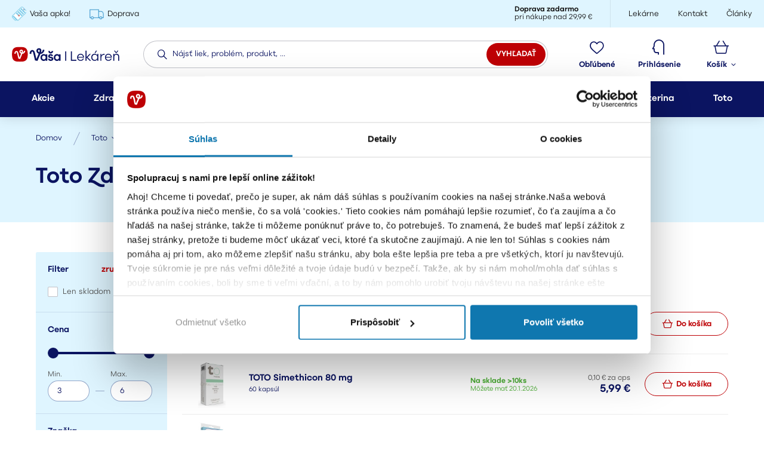

--- FILE ---
content_type: text/html; charset=UTF-8
request_url: https://www.vasalekaren.sk/toto-zdravotnicke-pomocky-c47083
body_size: 59841
content:
<!DOCTYPE html>
<html lang="sk">
<head><meta charset="utf-8"/>
<!-- Google Tag Manager -->
<script>(function(w,d,s,l,i){w[l]=w[l]||[];w[l].push({'gtm.start':
new Date().getTime(),event:'gtm.js'});var f=d.getElementsByTagName(s)[0],
j=d.createElement(s),dl=l!='dataLayer'?'&l='+l:'';j.async=true;j.src=
'https://www.googletagmanager.com/gtm.js?id='+i+dl;f.parentNode.insertBefore(j,f);
})(window,document,'script','dataLayer','GTM-KFKHVKZ');</script>
<!-- End Google Tag Manager -->
<meta name="viewport" content="width=device-width, initial-scale=1, maximum-scale=1">
<meta http-equiv="X-UA-Compatible" content="IE=edge">
<title>Toto Zdravotnícke Pomôcky | Vaša Lekáreň</title><meta name="description" content="Vyberte si z viac ako 3 produktov v kategórii Toto/Toto Zdravotnícke Pomôcky"/><meta name="keywords" content=""/><meta name="author" content="(c)2026 RIESENIA.com - Grow Your Business Online"/><meta name="copyright" content="(c)2026 Vaša Lekáreň"/><link rel="canonical" href="https://www.vasalekaren.sk/toto-zdravotnicke-pomocky-c47083"><meta name="robots" content="index, follow"/><meta property="og:url" content="https://www.vasalekaren.sk/toto-zdravotnicke-pomocky-c47083"/><meta property="og:locale" content="sk_SK"/><meta property="og:type" content="website"/><meta property="og:title" content="Toto Zdravotnícke Pomôcky"/><meta property="og:description" content="Vyberte si z viac ako 3 produktov v kategórii Toto/Toto Zdravotnícke Pomôcky"/><meta property="og:image" content="https://images-vasalekaren-cdn.rshop.sk/facebook/categories/11c38a93c9b84d5a1c3f17d14712ae06.png"/><meta property="og:image:width" content="552"/><meta property="og:image:height" content="290"/><meta property="og:site_name" content="Vaša Lekáreň"/><meta name="twitter:card" content="summary_large_image"/><meta name="twitter:site" content="@riesenia"/><meta name="twitter:creator" content="@riesenia"/><meta name="twitter:title" content="Toto Zdravotnícke Pomôcky"/><meta name="twitter:description" content="Vyberte si z viac ako 3 produktov v kategórii Toto/Toto Zdravotnícke P"/><meta name="twitter:image" content="https://images-vasalekaren-cdn.rshop.sk/twitter/categories/11c38a93c9b84d5a1c3f17d14712ae06.png"/><link href="/favicon.ico?v=1.1" type="image/x-icon" rel="icon"/><link href="/favicon.ico?v=1.1" type="image/x-icon" rel="shortcut icon"/>
<link rel="preconnect" href="https://images-vasalekaren-cdn.rshop.sk/" crossorigin><link rel="preconnect" href="https://assets-vasalekaren-cdn.rshop.sk/" crossorigin><link rel="dns-prefetch" href="https://images-vasalekaren-cdn.rshop.sk/"><link rel="dns-prefetch" href="https://assets-vasalekaren-cdn.rshop.sk/"><link rel="dns-prefetch" href="https://browser.sentry-cdn.com/"><link rel="dns-prefetch" href="https://connect.facebook.net/"><link rel="dns-prefetch" href="https://www.gstatic.com/"><link rel="dns-prefetch" href="https://www.google-analytics.com/"><link rel="dns-prefetch" href="https://www.googleadservices.com/"><script async src="https://scripts.luigisbox.tech/LBX-364373.js"></script><meta name="facebook-domain-verification" content="twyfou8lx15k2czifcw1ed3mil1xin" /><link rel="stylesheet" href="https://assets-vasalekaren-cdn.rshop.sk/css/styles-layout-default.css?1766990433"/><link rel="stylesheet" href="https://assets-vasalekaren-cdn.rshop.sk/css/styles-lib.css?1766990434"/><link rel="stylesheet" href="https://assets-vasalekaren-cdn.rshop.sk/css/styles-catalog-dependencies.css?1766990433"/><link href="https://assets-vasalekaren-cdn.rshop.sk/js/scripts-lib.min.js?1766990437" as="script" rel="preload"/><link href="https://assets-vasalekaren-cdn.rshop.sk/js/scripts-catalog-dependencies.min.js?1766990433" as="script" rel="preload"/><link href="https://assets-vasalekaren-cdn.rshop.sk/js/scripts-frontend.min.js?1766990439" as="script" rel="preload"/><link href="https://assets-vasalekaren-cdn.rshop.sk/js/scripts-catalog-frontend.min.js?1766990433" as="script" rel="preload"/><link href="https://assets-vasalekaren-cdn.rshop.sk/fonts/icomoon/icomoon.ttf?cxe4qk" as="font" crossorigin="crossorigin" rel="preload"/><link rel="stylesheet" href="https://assets-vasalekaren-cdn.rshop.sk/css/styles-common.css?1766990433"/><link rel="stylesheet" href="https://assets-vasalekaren-cdn.rshop.sk/css/styles-catalog.css?1766990438"/><link rel="stylesheet" href="https://cdn.luigisbox.tech/autocomplete.css"/><link rel="dns-prefetch" href="//live.luigisbox.tech"><script async src="https://cdn.luigisbox.tech/autocomplete.js" id="luigis-autocomplete-script"></script><noscript><style>
.noscript__hide { display: none; }
.h-noscript-hide { display: none !important; }
.h-noscript-show { display: block !important; }
</style></noscript><script src="https://static.klaviyo.com/onsite/js/klaviyo.js?company_id=Rvu4Vz&base" async="async"></script><script src="https://browser.sentry-cdn.com/6.0.2/bundle.tracing.min.js"></script><script>
        Sentry.init({
            dsn: "https://7bde878afa60421aa12e2deff50daeac@sentry10.rshop.sk/11",
            release: "f181e95480466755c8d64478aa865943c02f58ec",
            environment: "production",
            integrations: [new Sentry.Integrations.BrowserTracing()],
            tracesSampleRate: 0.1,
            sampleRate: 0,
            allowUrls: [/assets\-vasalekaren\-cdn\.rshop\.sk/,/www\.vasalekaren\.sk/,]
        });
    </script><meta name="sentry-trace" content="8dc9a3096b484668b544408e433f032d-30010e30a414438f-0"/></head>
<body class=" elastic-active prices-with-vat is-production"><!-- Google Tag Manager (noscript) -->
<noscript><iframe src="https://www.googletagmanager.com/ns.html?id=GTM-KFKHVKZ"
height="0" width="0" style="display:none;visibility:hidden"></iframe></noscript>
<!-- End Google Tag Manager (noscript) --><div class="YaAuwv"></div><noscript><img height="1" width="1" style="display:none" src="https://www.facebook.com/tr?id=166663965341364&amp;ev=PageView&amp;noscript=1"/></noscript><script async src='https://www.googletagmanager.com/gtag/js?id=AW-369114790'></script><div class="l-base"><div class="l-app"><header class="l-header ">
<div class="c-header js-page-header">
    <div class="c-header__top">
        <div class="l-container">
            <div class="c-header__links c-header__links--left">
                        <a href="https://www.vasalekaren.sk/apka" class="c-link" title="Vaša apka!" target="_self">
            <img width="24" height="24" class=" c-img js-lazy" src="[data-uri]" data-src="//images-vasalekaren-cdn.rshop.sk/cxs/box_items/d8e43d1942f9b1181855612243030291.png" alt=""></img>            <span>Vaša apka!</span>
        </a>
                <a href="https://www.vasalekaren.sk/moznosti-dopravy-a17" class="c-link" title="Doprava" target="_self">
            <img width="24" height="24" class=" c-img js-lazy" src="[data-uri]" data-src="//images-vasalekaren-cdn.rshop.sk/cxs/box_items/db518d9380214479b51191f5f3b15a00.png" alt=""></img>            <span>Doprava</span>
        </a>
                    </div>

                            <div class="c-header__shipping">
                    <!-- <i class="ico ico-delivery-truck"></i> -->

                    <span class="is-text">
                        <strong>Doprava zadarmo</strong>
                        <span>pri nákupe nad 29,99 €</span>
                    </span>
                </div>
            
            <div class="c-header__links c-header__links--right">
                        <a href="/lekarne" class="c-link" title="Lekárne" target="_self">
                        <span>Lekárne</span>
        </a>
                <a href="/kontakt" class="c-link" title="Kontakt" target="_self">
                        <span>Kontakt</span>
        </a>
                <a href="/blog-a-poradenstvo-s3" class="c-link" title="Články" target="_self">
                        <span>Články</span>
        </a>
                    </div>
        </div>
    </div>

    <div class="c-header__wrapper">
        <div class="l-container">
            <div class="c-header__logo">
                <a href="https://www.vasalekaren.sk/" class="c-link" title=""><img src="https://assets-vasalekaren-cdn.rshop.sk/img/logos/vasalekaren-new.svg?1696230429" class="c-img" alt="Vaša Lekáreň"/></a>            </div>

            
<div
    class="c-header__search vue-autocomplete has-luigis-box"
    data-luigis-box-public-key="307124-364373"    data-texts="{&quot;product&quot;:&quot;Produkty&quot;,&quot;topProduct&quot;:&quot;Top produkt&quot;,&quot;recommendProduct&quot;:&quot;Odpor\u00fa\u010dan\u00e9 produkty&quot;,&quot;recommendTopProduct&quot;:&quot;Odpor\u00fa\u010dan\u00fd top produkt&quot;,&quot;category&quot;:&quot;Kateg\u00f3rie&quot;,&quot;recommendedCategory&quot;:&quot;Odpor\u00fa\u010dan\u00e9 kateg\u00f3rie&quot;,&quot;manufacturer&quot;:&quot;Zna\u010dky&quot;,&quot;recommendedManufacturer&quot;:&quot;Odpor\u00fa\u010dan\u00e9 zna\u010dky&quot;,&quot;brand&quot;:&quot;Produktov\u00e9 rady&quot;,&quot;recommendedBrand&quot;:&quot;Odpor\u00fa\u010dan\u00e9 produktov\u00e9 rady&quot;,&quot;article&quot;:&quot;\u010cl\u00e1nky&quot;,&quot;recommendedArticle&quot;:&quot;Odpor\u00fa\u010dan\u00e9 \u010dl\u00e1nky&quot;,&quot;query&quot;:&quot;Neprehliadnite&quot;,&quot;promotion&quot;:&quot;Akcie&quot;,&quot;recommendedPromotion&quot;:&quot;Odpor\u00fa\u010dan\u00e9 akcie&quot;,&quot;placeholder&quot;:&quot;N\u00e1js\u0165 liek, probl\u00e9m, ...&quot;}"
>
    <div class="c-search">
        <div class="c-form">
            <div class="c-form__item c-form__item--text">
                <input class="c-form__input is-empty" readonly type="text" placeholder="Nájsť liek, problém, produkt, ..." />
            </div>

            <button class="c-btn c-btn--square c-btn--secondary">
                <i class="ico ico-search cxs-is-visible xs-is-visible"></i>
                <span class="cxs-is-hidden xs-is-hidden">Vyhľadať</span>
            </button>
        </div>
    </div>

    <button class="c-btn c-btn--header">
        <i class="ico ico-shadow-search"><i class="path1"></i><i class="path2"></i></i>
        <span>Vyhľadávanie</span>
    </button>
</div>

            <div class="c-header__links c-header__links--stuck js-header-stuck-links">
                        <a href="https://www.vasalekaren.sk/apka" class="c-link" title="Vaša apka!" target="_self">
            <img width="24" height="24" class=" c-img js-lazy" src="[data-uri]" data-src="//images-vasalekaren-cdn.rshop.sk/cxs/box_items/d8e43d1942f9b1181855612243030291.png" alt=""></img>            <span>Vaša apka!</span>
        </a>
                <a href="https://www.vasalekaren.sk/moznosti-dopravy-a17" class="c-link" title="Doprava" target="_self">
            <img width="24" height="24" class=" c-img js-lazy" src="[data-uri]" data-src="//images-vasalekaren-cdn.rshop.sk/cxs/box_items/db518d9380214479b51191f5f3b15a00.png" alt=""></img>            <span>Doprava</span>
        </a>
                    </div>

            <div class="c-header__wishlist js-header-wishlist">
                <a class="c-btn c-btn--header" href="/oblubene-produkty" title="Obľúbené">
                    <i class="ico ico-header-heart">
                        <span class="is-badge js-favorite-count" data-count="0">0</span>
                    </i>
                    <span>Obľúbené</span>
                </a>
            </div>

            <div class="c-header__login">
                                    <button class="c-btn c-btn--header" title="Prihlásenie" data-toggle="modal" data-target="#login-modal">
                        <i class="ico ico-header-profile"></i>
                        <span>Prihlásenie</span>
                    </button>
                                </div>

            <div class="c-header__minicart is-placeholder" id="minicart">
                <a class="c-btn c-btn--header" href="#" title="Nákupný košík">
                    <i class="ico ico-header-cart"></i>
                    <span>
                        <span>Košík</span>
                        <i class="ico ico-caret-down cxs-is-hidden xs-is-hidden"></i>
                    </span>
                </a>
            </div>

            <div class="c-header__menu">
                <button class="c-btn c-btn--header js-aside-trigger">
                    <i class="ico ico-menu"></i>
                    <i class="ico ico-close"></i>
                    <span>Menu</span>
                </button>
            </div>
        </div>
    </div>

    <nav class="c-header__nav">
        <div class="l-container">
                <r-tabs class="navigation js-navigation" allow-trigger-close>
                    <div class="navigation__links-top">
                        <a href="https://www.vasalekaren.sk/apka" class="c-link is-bold" title="Vaša apka!" target="_self">
            <img width="24" height="24" class=" c-img js-lazy" src="[data-uri]" data-src="//images-vasalekaren-cdn.rshop.sk/cxs/box_items/d8e43d1942f9b1181855612243030291.png" alt=""></img>            <span>Vaša apka!</span>
        </a>
                <a href="https://www.vasalekaren.sk/moznosti-dopravy-a17" class="c-link is-bold" title="Doprava" target="_self">
            <img width="24" height="24" class=" c-img js-lazy" src="[data-uri]" data-src="//images-vasalekaren-cdn.rshop.sk/cxs/box_items/db518d9380214479b51191f5f3b15a00.png" alt=""></img>            <span>Doprava</span>
        </a>
                    </div>
            
        <div class="navigation__main js-navigation-main">
                            <div class="navigation__name lg-is-hidden md-is-hidden sm-is-hidden">
                    Kategórie produktov                </div>
                                <a href="/akcie" class="c-btn c-btn--nav js-navigation-item" title="Akcie" r-tab-trigger data-prevent-query data-tab-id="nav-tags">
                    <span>
                        Akcie                        <i class="ico ico-caret-down lg-is-visible"></i>
                    </span>
                    <i class="ico ico-arrow-right-thick lg-is-hidden md-is-hidden sm-is-hidden"></i>
                </a>
                                <a href="/zdravie-a-lieky-c3" class="c-btn c-btn--nav js-navigation-item" title="Zdravie a lieky" r-tab-trigger data-prevent-query data-tab-id="nav-3">
                    <span>
                        Zdravie a lieky
                                                    <i class="ico ico-caret-down lg-is-visible"></i>
                                                </span>

                                            <i class="ico ico-arrow-right-thick lg-is-hidden md-is-hidden sm-is-hidden"></i>
                                        </a>
                                <a href="/vyzivove-doplnky-c117" class="c-btn c-btn--nav js-navigation-item" title="Výživové doplnky" r-tab-trigger data-prevent-query data-tab-id="nav-117">
                    <span>
                        Výživové doplnky
                                                    <i class="ico ico-caret-down lg-is-visible"></i>
                                                </span>

                                            <i class="ico ico-arrow-right-thick lg-is-hidden md-is-hidden sm-is-hidden"></i>
                                        </a>
                                <a href="/matka-a-dieta-c255" class="c-btn c-btn--nav js-navigation-item" title="Matka a dieťa" r-tab-trigger data-prevent-query data-tab-id="nav-255">
                    <span>
                        Matka a dieťa
                                                    <i class="ico ico-caret-down lg-is-visible"></i>
                                                </span>

                                            <i class="ico ico-arrow-right-thick lg-is-hidden md-is-hidden sm-is-hidden"></i>
                                        </a>
                                <a href="/kozmetika-c395" class="c-btn c-btn--nav js-navigation-item" title="Kozmetika" r-tab-trigger data-prevent-query data-tab-id="nav-395">
                    <span>
                        Kozmetika
                                                    <i class="ico ico-caret-down lg-is-visible"></i>
                                                </span>

                                            <i class="ico ico-arrow-right-thick lg-is-hidden md-is-hidden sm-is-hidden"></i>
                                        </a>
                                <a href="/zdravotnicke-pomocky-c683" class="c-btn c-btn--nav js-navigation-item" title="Zdravotnícke pomôcky" r-tab-trigger data-prevent-query data-tab-id="nav-683">
                    <span>
                        Zdravotnícke pomôcky
                                                    <i class="ico ico-caret-down lg-is-visible"></i>
                                                </span>

                                            <i class="ico ico-arrow-right-thick lg-is-hidden md-is-hidden sm-is-hidden"></i>
                                        </a>
                                <a href="/veterina-c629" class="c-btn c-btn--nav js-navigation-item" title="Veterina" r-tab-trigger data-prevent-query data-tab-id="nav-629">
                    <span>
                        Veterina
                                                    <i class="ico ico-caret-down lg-is-visible"></i>
                                                </span>

                                            <i class="ico ico-arrow-right-thick lg-is-hidden md-is-hidden sm-is-hidden"></i>
                                        </a>
                                <a href="/toto-c47037" class="c-btn c-btn--nav js-navigation-item" title="Toto" r-tab-trigger data-prevent-query data-tab-id="nav-47037">
                    <span>
                        Toto
                                                    <i class="ico ico-caret-down lg-is-visible"></i>
                                                </span>

                                            <i class="ico ico-arrow-right-thick lg-is-hidden md-is-hidden sm-is-hidden"></i>
                                        </a>
                        </div>

        <div class="navigation__links-bottom js-lazy-bg " data-bg="/img/static/nav-bg.svg">
                    <a href="/lekarne" class="c-link is-grey" title="Lekárne" target="_self">
            <i class="ico ico-arrow-right-thick"></i>
            <span>Lekárne</span>
        </a>
                <a href="/kontakt" class="c-link is-grey" title="Kontakt" target="_self">
            <i class="ico ico-arrow-right-thick"></i>
            <span>Kontakt</span>
        </a>
                <a href="/blog-a-poradenstvo-s3" class="c-link is-grey" title="Články" target="_self">
            <i class="ico ico-arrow-right-thick"></i>
            <span>Články</span>
        </a>
        
            <a class="c-link is-grey has-icon is-favorites" href="/oblubene-produkty" title="Obľúbené">
                <i class="ico ico-arrow-right-thick"></i>
                <span>Obľúbené</span>
            </a>
        </div>

                    <div class="navigation__tab navigation-tab" r-tab-target id="nav-tags">
                <div class="navigation-tab__close lg-is-visible-flex">
                    <button class="c-btn c-btn--transparent" type="button" r-tab-close data-tab-id="nav-tags">
                        <i class="ico ico-close" aria-hidden="true"></i>
                    </button>
                </div>

                <div class="navigation-tab__content">
                    <div class="navigation-tab__back lg-is-hidden md-is-hidden sm-is-hidden">
                        <button class="c-btn c-btn--sub-nav" type="button" r-tab-close data-tab-id="nav-tags">
                            <i class="ico ico-arrow-left-thick is-on-left"></i>
                            Späť na kategórie                        </button>
                    </div>

                    <a href="/akcie" class="c-btn c-btn--sub-nav lg-is-hidden md-is-hidden sm-is-hidden is-all" title="Akcie">
                        <div class="is-image">
                            <img class="lg-is-hidden md-is-hidden sm-is-hidden c-img js-lazy" src="[data-uri]" data-src="img/icons/all-categories.svg" alt=""></img>                        </div>

                        <div class="is-name">
                            Všetky akcie                        </div>
                    </a>

                                            <div class="navigation-tab__item">
                            <a
                                class="c-btn c-btn--sub-nav"
                                href="/akcie?tags%5B0%5D=14"
                                title="Darček k objednávke!"
                            >
                                <div class="is-image">
                                    <img class="lg-is-visible md-is-visible sm-is-visible c-img js-lazy" src="[data-uri]" data-src="//images-vasalekaren-cdn.rshop.sk/category-menu-image/tags/82355a060ced638d5d124486386157ba.png" alt=""></img>
                                    <img class="lg-is-hidden md-is-hidden sm-is-hidden c-img js-lazy" src="[data-uri]" data-src="//images-vasalekaren-cdn.rshop.sk/category-icon/tags/82355a060ced638d5d124486386157ba.png" alt=""></img>                                </div>

                                <div class="is-name">
                                    Darček k objednávke!                                </div>
                            </a>

                            <div class="navigation-tab__sub-links">
                                <a href="https://www.vasalekaren.sk/akcia/1569/theraflu-toto" class="c-link is-grey" title="Theraflu + TOTO Bio čaj prieduškový ZADARMO!">Theraflu + TOTO Bio čaj prieduškový ZADARMO!</a><a href="https://www.vasalekaren.sk/akcia/1613/babe-darcek-k-nakupu" class="c-link is-grey" title="Darček k nákupu produktov BABÉ!">Darček k nákupu produktov BABÉ!</a><a href="https://www.vasalekaren.sk/akcia/1953/nestle-bebacare" class="c-link is-grey" title="BEBACARE + darček kapsička Gerber Natural">BEBACARE + darček kapsička Gerber Natural</a><a href="https://www.vasalekaren.sk/akcia/1983/boiron-darcek-k-nakupu" class="c-link is-grey" title="Krásne a silné vlasy s darčekom od Bioscalin">Krásne a silné vlasy s darčekom od Bioscalin</a><a href="https://www.vasalekaren.sk/akcia/1986/dologel-s-darcekom" class="c-link is-grey" title="Uľavte svojmu bábätku pri prerezávaní prvých zúbkov!">Uľavte svojmu bábätku pri prerezávaní prvých zúbkov!</a>                            </div>
                        </div>
                                                    <div class="navigation-tab__item navigation-tab__item--top-product">
                                    <r-slider class="c-top-products swiper-container" r-slider-top-products r-slider-lazy r-slider-query="sm;md;lg">
        <div class="swiper-wrapper">
                            <div class="swiper-slide">
                    
<div class="product-thumb js-thumb  " data-product-id="38475">
    <div class="product-thumb__title ">
        
        <a class="c-link is-title" href="/bioderma-sensibio-defensive-serum-na-citlivu-plet-p38475">
            <h3 class="sc-text">Bioderma Sensibio Defensive Sérum na citlivú pleť</h3>
        </a>

        <small class="is-subtitle">
            30 ml pleťové sérum        </small>

            </div>

    <div class="product-thumb__image">
        <a class="c-link" href="/bioderma-sensibio-defensive-serum-na-citlivu-plet-p38475">
            <img alt="Bioderma Sensibio Defensive Sérum na citlivú pleť" class=" c-img js-lazy" src="[data-uri]" data-src="//images-vasalekaren-cdn.rshop.sk/sm/products/e9949d3ea0f2553167dae6e28d76dfa8.jpg" data-srcset="//images-vasalekaren-cdn.rshop.sk/sm/products/e9949d3ea0f2553167dae6e28d76dfa8.jpg 1x,//images-vasalekaren-cdn.rshop.sk/md/products/e9949d3ea0f2553167dae6e28d76dfa8.jpg 2x"></img>        </a>

            </div>

    
    <div class="product-thumb__availability" style="color: #48ad31;">
        <div class="is-availability">
            Na sklade 5 kusov        </div>

                <div class="is-delivery">
            Môžete mať 20.1.2026        </div>
            </div>

    <div class="product-thumb__ratings is-not-rated">
                    <div class="is-stars js-stars" data-size="14" data-stars=""></div>
            <span>(0)</span>
            </div>

    <div class="product-thumb__voucher">
            </div>

    <div class="product-thumb__price">
        <small class="product-thumb__price__unit">
            <r-span data-element="cartItem" data-type="customPartPriceVat" data-id="38475">0,97 €</r-span> za ml        </small>

        <div class="is-actual ">
            <r-span data-element="cartItem" data-type="priceVat" data-id="38475">28,99 €</r-span>        </div>

            </div>

    <div class="product-thumb__cart">
        
        <div class="js-add-to-cart-holder " >
            <form method="post" accept-charset="utf-8" onsubmit="return Cart.addItem(this);" data-redirect="https://www.vasalekaren.sk/add-item/38475" class="c-form is-quick-update-form " data-locale="sk_SK" action="https://www.vasalekaren.sk/add-item/38475"><div style="display:none;"><input type="hidden" name="_method" class="form-control  "  value="PUT" /><input type="hidden" name="_csrfToken" class="form-control  "  autocomplete="off" value="7c995ddac80dd13da50d7118a8fe2d909b9c6a97b7ddb94437658e5e9d00d04823ed3169a8dee1f002774000790e577cf32f104448cd089d43dec41d0d16e35b" /></div>
                <button class="c-btn c-btn--cart products__buy " type="submit" data-ec-id="38475" data-ec-item="Products" data-ec-action="addProductToCart" >
                    <i class="ico ico-cart"></i>
                    <span>Do košíka</span>
                </button>

                <input type="hidden" value="38475" name="id" />
                <input type="hidden" value="product" name="cartItemType" />
                
            <input type="hidden" name="module_data" class="form-control  "  id="module-data-6" value="[]" /><input type="hidden" name="form[consents]" class="form-control  "  id="form-consents-b0e2" value="1" /><input type="hidden" name="form[location]" class="form-control  "  id="form-location-3b90" /><div style="display:none;"><input type="hidden" name="_Token[fields]" class="form-control  "  autocomplete="off" value="0916230e6791e37befbb8d66c90e08c64724d6fd%3Aform.consents%7Cform.location%7Cproduct_variation_id" /><input type="hidden" name="_Token[unlocked]" class="form-control  "  autocomplete="off" value="" /></div></form>

            
        <r-spinner class="spinner-wrapper c-form__quantity is-quick-update "  data-max-message="Prepáčte, aktuálne máme skladom iba &lt;strong&gt;5&lt;/strong&gt; ks produktu." data-cart-id="38475">
            <button type="button" class="is-decrement c-btn " decrement>
                <i class="ico ico-minus"></i>
            </button>

            <input type="text" class="c-form__input " value="0 ks"  value="0 ks" inputmode="numeric" min="1" max="5" autocomplete="off" id="quantity-6" append="ks" type="spinner" name="quantity" autocomplete="off" />

            <button type="button" class="is-increment c-btn " increment>
                <i class="ico ico-plus"></i>
            </button>
        </r-spinner>
    
        </div>
        </div>

    <input type="hidden" name="ec-data" class="form-control  "  data-ec-id="38475" data-ec-item="Products" id="ec-data" value="{&#039;productId&#039;:&#039;38475&#039;,&#039;productCartId&#039;:&#039;38475&#039;,&#039;productName&#039;:&#039;Bioderma Sensibio Defensive S\u00e9rum na citliv\u00fa ple\u0165&#039;,&#039;productPrice&#039;:&#039;28.99&#039;,&#039;productPriceNoVat&#039;:&#039;23.57&#039;,&#039;productTax&#039;:&#039;5.42&#039;,&#039;productStatus&#039;:&#039;Na sklade 5 kusov&#039;,&#039;categoryName&#039;:&#039;Kozmetika\/Starostlivos\u0165 o ple\u0165\/Vr\u00e1sky a starn\u00faca ple\u0165&#039;,&#039;manufacturerName&#039;:&#039;Bioderma&#039;,&#039;variantName&#039;:&#039;&#039;}" />
    <input type="hidden" name="productViewTracking" class="form-control  "  data-ec-action="productImpression" data-ec-id="38475" data-ec-item="Products" id="productviewtracking" /></div>                </div>
                                <div class="swiper-slide">
                    
<div class="product-thumb js-thumb  " data-product-id="12799">
    <div class="product-thumb__title ">
        
        <a class="c-link is-title" href="/la-roche-posay-effaclar-ultra-micelarna-voda-na-mastnu-plet-p12799">
            <h3 class="sc-text">La Roche-Posay Effaclar Ultra Micelárna voda na mastnú pleť</h3>
        </a>

        <small class="is-subtitle">
            200 ml čistiaca voda        </small>

        <div class="ribbons js-singleton-holder"><div class="ribbons__item is-cheapest-free js-tippy" style="" data-tippy-content="&lt;div class=&quot;c-promotion-tippy is-cheapest-free &quot;&gt;&lt;div class=&quot;c-promotion-tippy__content&quot;&gt;&lt;p&gt;&lt;a href=&quot;https://www.vasalekaren.sk/akcia/1007/la-roche-posay-2-1-zdarma&quot;&gt;La Roche-Posay 2+1 najlacnejší zdarma!&lt;/a&gt;&lt;/p&gt;&lt;/div&gt;&lt;a class=&quot;c-promotion-tippy__link c-link&quot; href=&quot;/akcia/1007/la-roche-posay-2-1-zdarma&quot; target=&quot;_blank&quot;&gt;Zobraziť detail akcie&lt;/a&gt;&lt;/div&gt;">2+1</div></div>    </div>

    <div class="product-thumb__image">
        <a class="c-link" href="/la-roche-posay-effaclar-ultra-micelarna-voda-na-mastnu-plet-p12799">
            <img alt="La Roche-Posay Effaclar Ultra Micelárna voda na mastnú pleť" class=" c-img js-lazy" src="[data-uri]" data-src="//images-vasalekaren-cdn.rshop.sk/sm/products/c7c72a8a43eebaf81b05399c36feff40.jpg" data-srcset="//images-vasalekaren-cdn.rshop.sk/sm/products/c7c72a8a43eebaf81b05399c36feff40.jpg 1x,//images-vasalekaren-cdn.rshop.sk/md/products/c7c72a8a43eebaf81b05399c36feff40.jpg 2x"></img>        </a>

            </div>

    
    <div class="product-thumb__availability" style="color: #48ad31;">
        <div class="is-availability">
            Na sklade 6 kusov        </div>

                <div class="is-delivery">
            Môžete mať 20.1.2026        </div>
            </div>

    <div class="product-thumb__ratings is-not-rated">
                    <div class="is-stars js-stars" data-size="14" data-stars=""></div>
            <span>(0)</span>
            </div>

    <div class="product-thumb__voucher">
            </div>

    <div class="product-thumb__price">
        <small class="product-thumb__price__unit">
            <r-span data-element="cartItem" data-type="customPartPriceVat" data-id="12799">0,08 €</r-span> za ml        </small>

        <div class="is-actual ">
            <r-span data-element="cartItem" data-type="priceVat" data-id="12799">16,69 €</r-span>        </div>

            </div>

    <div class="product-thumb__cart">
        
        <div class="js-add-to-cart-holder " >
            <form method="post" accept-charset="utf-8" onsubmit="return Cart.addItem(this);" data-redirect="https://www.vasalekaren.sk/add-item/12799" class="c-form is-quick-update-form " data-locale="sk_SK" action="https://www.vasalekaren.sk/add-item/12799"><div style="display:none;"><input type="hidden" name="_method" class="form-control  "  value="PUT" /><input type="hidden" name="_csrfToken" class="form-control  "  autocomplete="off" value="7c995ddac80dd13da50d7118a8fe2d909b9c6a97b7ddb94437658e5e9d00d04823ed3169a8dee1f002774000790e577cf32f104448cd089d43dec41d0d16e35b" /></div>
                <button class="c-btn c-btn--cart products__buy " type="submit" data-ec-id="12799" data-ec-item="Products" data-ec-action="addProductToCart" >
                    <i class="ico ico-cart"></i>
                    <span>Do košíka</span>
                </button>

                <input type="hidden" value="12799" name="id" />
                <input type="hidden" value="product" name="cartItemType" />
                
            <input type="hidden" name="module_data" class="form-control  "  id="module-data-7" value="[]" /><input type="hidden" name="form[consents]" class="form-control  "  id="form-consents-90b9" value="1" /><input type="hidden" name="form[location]" class="form-control  "  id="form-location-7ffc" /><div style="display:none;"><input type="hidden" name="_Token[fields]" class="form-control  "  autocomplete="off" value="9b2c4a1d2b48e05f8261ead161de30d8d8e86358%3Aform.consents%7Cform.location%7Cproduct_variation_id" /><input type="hidden" name="_Token[unlocked]" class="form-control  "  autocomplete="off" value="" /></div></form>

            
        <r-spinner class="spinner-wrapper c-form__quantity is-quick-update "  data-max-message="Prepáčte, aktuálne máme skladom iba &lt;strong&gt;6&lt;/strong&gt; ks produktu." data-cart-id="12799">
            <button type="button" class="is-decrement c-btn " decrement>
                <i class="ico ico-minus"></i>
            </button>

            <input type="text" class="c-form__input " value="0 ks"  value="0 ks" inputmode="numeric" min="1" max="6" autocomplete="off" id="quantity-7" append="ks" type="spinner" name="quantity" autocomplete="off" />

            <button type="button" class="is-increment c-btn " increment>
                <i class="ico ico-plus"></i>
            </button>
        </r-spinner>
    
        </div>
        </div>

    <input type="hidden" name="ec-data" class="form-control  "  data-ec-id="12799" data-ec-item="Products" id="ec-data" value="{&#039;productId&#039;:&#039;12799&#039;,&#039;productCartId&#039;:&#039;12799&#039;,&#039;productName&#039;:&#039;La Roche-Posay Effaclar Ultra Micel\u00e1rna voda na mastn\u00fa ple\u0165&#039;,&#039;productPrice&#039;:&#039;16.69&#039;,&#039;productPriceNoVat&#039;:&#039;13.57&#039;,&#039;productTax&#039;:&#039;3.12&#039;,&#039;productStatus&#039;:&#039;Na sklade 6 kusov&#039;,&#039;categoryName&#039;:&#039;Kozmetika\/Problematick\u00e1 poko\u017eka\/Akn\u00e9&#039;,&#039;manufacturerName&#039;:&#039;La Roche-Posay&#039;,&#039;variantName&#039;:&#039;&#039;}" />
    <input type="hidden" name="productViewTracking" class="form-control  "  data-ec-action="productImpression" data-ec-id="12799" data-ec-item="Products" id="productviewtracking" /></div>                </div>
                                <div class="swiper-slide">
                    
<div class="product-thumb js-thumb  " data-product-id="21921">
    <div class="product-thumb__title ">
        
        <a class="c-link is-title" href="/vitabalans-lactoseven-kids-p21921">
            <h3 class="sc-text">Vitabalans Lactoseven Kids</h3>
        </a>

        <small class="is-subtitle">
            50 žuvacích tabliet        </small>

        <div class="ribbons js-singleton-holder"><div class="ribbons__item is-action js-tippy" style="background-color: #c40004;color: #ffffff;" data-tippy-content="&lt;div class=&quot;c-promotion-tippy is-action &quot;&gt;&lt;div class=&quot;c-promotion-tippy__content&quot;&gt;&lt;p&gt;&lt;a href=&quot;https://www.vasalekaren.sk/akcia/1269/lactoseven-laktobacily-a-bifidobakterie&quot;&gt;Lactoseven Laktobacily so zľavou!&lt;/a&gt;&lt;/p&gt;&lt;/div&gt;&lt;a class=&quot;c-promotion-tippy__link c-link&quot; href=&quot;/akcia/1269/lactoseven-laktobacily&quot; target=&quot;_blank&quot;&gt;Zobraziť detail akcie&lt;/a&gt;&lt;/div&gt;">Zľava</div></div>    </div>

    <div class="product-thumb__image">
        <a class="c-link" href="/vitabalans-lactoseven-kids-p21921">
            <img alt="Vitabalans Lactoseven Kids" class=" c-img js-lazy" src="[data-uri]" data-src="//images-vasalekaren-cdn.rshop.sk/sm/products/9c21e9463a4e9f12eaf49161009bda9f.jpg" data-srcset="//images-vasalekaren-cdn.rshop.sk/sm/products/9c21e9463a4e9f12eaf49161009bda9f.jpg 1x,//images-vasalekaren-cdn.rshop.sk/md/products/9c21e9463a4e9f12eaf49161009bda9f.jpg 2x"></img>        </a>

            </div>

    
    <div class="product-thumb__availability" style="color: #48ad31;">
        <div class="is-availability">
            Na sklade >10ks        </div>

                <div class="is-delivery">
            Môžete mať 20.1.2026        </div>
            </div>

    <div class="product-thumb__ratings is-not-rated">
                    <div class="is-stars js-stars" data-size="14" data-stars=""></div>
            <span>(0)</span>
            </div>

    <div class="product-thumb__voucher">
            </div>

    <div class="product-thumb__price">
        <small class="product-thumb__price__unit">
            <r-span data-element="cartItem" data-type="customPartPriceVat" data-id="21921">0,19 €</r-span> za tbl        </small>

        <div class="is-actual ">
            <r-span data-element="cartItem" data-type="priceVat" data-id="21921">9,49 €</r-span>        </div>

            </div>

    <div class="product-thumb__cart">
        
        <div class="js-add-to-cart-holder " >
            <form method="post" accept-charset="utf-8" onsubmit="return Cart.addItem(this);" data-redirect="https://www.vasalekaren.sk/add-item/21921" class="c-form is-quick-update-form " data-locale="sk_SK" action="https://www.vasalekaren.sk/add-item/21921"><div style="display:none;"><input type="hidden" name="_method" class="form-control  "  value="PUT" /><input type="hidden" name="_csrfToken" class="form-control  "  autocomplete="off" value="7c995ddac80dd13da50d7118a8fe2d909b9c6a97b7ddb94437658e5e9d00d04823ed3169a8dee1f002774000790e577cf32f104448cd089d43dec41d0d16e35b" /></div>
                <button class="c-btn c-btn--cart products__buy " type="submit" data-ec-id="21921" data-ec-item="Products" data-ec-action="addProductToCart" >
                    <i class="ico ico-cart"></i>
                    <span>Do košíka</span>
                </button>

                <input type="hidden" value="21921" name="id" />
                <input type="hidden" value="product" name="cartItemType" />
                
            <input type="hidden" name="module_data" class="form-control  "  id="module-data-8" value="[]" /><input type="hidden" name="form[consents]" class="form-control  "  id="form-consents-4014" value="1" /><input type="hidden" name="form[location]" class="form-control  "  id="form-location-01ea" /><div style="display:none;"><input type="hidden" name="_Token[fields]" class="form-control  "  autocomplete="off" value="50f44d729bb32c54d8907c7df9a940dcdf4511a8%3Aform.consents%7Cform.location%7Cproduct_variation_id" /><input type="hidden" name="_Token[unlocked]" class="form-control  "  autocomplete="off" value="" /></div></form>

            
        <r-spinner class="spinner-wrapper c-form__quantity is-quick-update "  data-max-message="Prepáčte, aktuálne máme skladom iba &lt;strong&gt;74&lt;/strong&gt; ks produktu." data-cart-id="21921">
            <button type="button" class="is-decrement c-btn " decrement>
                <i class="ico ico-minus"></i>
            </button>

            <input type="text" class="c-form__input " value="0 ks"  value="0 ks" inputmode="numeric" min="1" max="74" autocomplete="off" id="quantity-8" append="ks" type="spinner" name="quantity" autocomplete="off" />

            <button type="button" class="is-increment c-btn " increment>
                <i class="ico ico-plus"></i>
            </button>
        </r-spinner>
    
        </div>
        </div>

    <input type="hidden" name="ec-data" class="form-control  "  data-ec-id="21921" data-ec-item="Products" id="ec-data" value="{&#039;productId&#039;:&#039;21921&#039;,&#039;productCartId&#039;:&#039;21921&#039;,&#039;productName&#039;:&#039;Vitabalans Lactoseven Kids&#039;,&#039;productPrice&#039;:&#039;9.49&#039;,&#039;productPriceNoVat&#039;:&#039;7.98&#039;,&#039;productTax&#039;:&#039;1.51&#039;,&#039;productStatus&#039;:&#039;Na sklade &gt;10ks&#039;,&#039;categoryName&#039;:&#039;Zdravie a lieky\/Tr\u00e1venie\/Probiotik\u00e1&#039;,&#039;manufacturerName&#039;:&#039;Lactoseven&#039;,&#039;variantName&#039;:&#039;&#039;}" />
    <input type="hidden" name="productViewTracking" class="form-control  "  data-ec-action="productImpression" data-ec-id="21921" data-ec-item="Products" id="productviewtracking" /></div>                </div>
                        </div>

                    <div class="sc-buttons">
                <button class="swiper-button-prev c-btn c-btn--primary c-btn--square is-disabled">
                    <i class="ico ico-arrow-left"></i>
                </button>

                <button class="swiper-button-next c-btn c-btn--primary c-btn--square is-disabled">
                    <i class="ico ico-arrow-right"></i>
                </button>
            </div>
                </r-slider>
                                </div>
                                                    <div class="navigation-tab__item">
                            <a
                                class="c-btn c-btn--sub-nav"
                                href="/akcie?tags%5B0%5D=15"
                                title="Zľavy"
                            >
                                <div class="is-image">
                                    <img class="lg-is-visible md-is-visible sm-is-visible c-img js-lazy" src="[data-uri]" data-src="//images-vasalekaren-cdn.rshop.sk/category-menu-image/tags/8c72c2aeefdf34389cd168d67967d518.png" alt=""></img>
                                    <img class="lg-is-hidden md-is-hidden sm-is-hidden c-img js-lazy" src="[data-uri]" data-src="//images-vasalekaren-cdn.rshop.sk/category-icon/tags/8c72c2aeefdf34389cd168d67967d518.png" alt=""></img>                                </div>

                                <div class="is-name">
                                    Zľavy                                </div>
                            </a>

                            <div class="navigation-tab__sub-links">
                                <a href="https://www.vasalekaren.sk/akcia/1068/niquitin-so-zlavou" class="c-link is-grey" title="Je čas na zmenu k lepšiemu – NiQuitin teraz so zľavou">Je čas na zmenu k lepšiemu – NiQuitin teraz so zľavou</a><a href="https://www.vasalekaren.sk/akcia/1094/vyzivove-doplnky-gs" class="c-link is-grey" title="Výživové doplnky GS teraz so zľavou!">Výživové doplnky GS teraz so zľavou!</a><a href="https://www.vasalekaren.sk/akcia/1097/wartner-so-zlavou" class="c-link is-grey" title="Zľava na Wartner: účinné odstránenie bradavíc">Zľava na Wartner: účinné odstránenie bradavíc</a><a href="https://www.vasalekaren.sk/akcia/1103/mig-400-rychly-proti-bolesti-a-horucke" class="c-link is-grey" title="Mig-400 a Mig Junior - proti bolesti a horúčke!">Mig-400 a Mig Junior - proti bolesti a horúčke!</a><a href="https://www.vasalekaren.sk/akcie?tags%5B0%5D=15" class="c-link c-link--secondary has-icon is-more" title="+ 20 ďalších">+ 20 ďalších<i class="ico ico-arrow-right-thin is-on-right is-big"></i></a>                            </div>
                        </div>
                                                    <div class="navigation-tab__item navigation-tab__item--top-product">
                                    <r-slider class="c-top-products swiper-container" r-slider-top-products r-slider-lazy r-slider-query="sm;md;lg">
        <div class="swiper-wrapper">
                            <div class="swiper-slide">
                    
<div class="product-thumb js-thumb  " data-product-id="38475">
    <div class="product-thumb__title ">
        
        <a class="c-link is-title" href="/bioderma-sensibio-defensive-serum-na-citlivu-plet-p38475">
            <h3 class="sc-text">Bioderma Sensibio Defensive Sérum na citlivú pleť</h3>
        </a>

        <small class="is-subtitle">
            30 ml pleťové sérum        </small>

            </div>

    <div class="product-thumb__image">
        <a class="c-link" href="/bioderma-sensibio-defensive-serum-na-citlivu-plet-p38475">
            <img alt="Bioderma Sensibio Defensive Sérum na citlivú pleť" class=" c-img js-lazy" src="[data-uri]" data-src="//images-vasalekaren-cdn.rshop.sk/sm/products/e9949d3ea0f2553167dae6e28d76dfa8.jpg" data-srcset="//images-vasalekaren-cdn.rshop.sk/sm/products/e9949d3ea0f2553167dae6e28d76dfa8.jpg 1x,//images-vasalekaren-cdn.rshop.sk/md/products/e9949d3ea0f2553167dae6e28d76dfa8.jpg 2x"></img>        </a>

            </div>

    
    <div class="product-thumb__availability" style="color: #48ad31;">
        <div class="is-availability">
            Na sklade 5 kusov        </div>

                <div class="is-delivery">
            Môžete mať 20.1.2026        </div>
            </div>

    <div class="product-thumb__ratings is-not-rated">
                    <div class="is-stars js-stars" data-size="14" data-stars=""></div>
            <span>(0)</span>
            </div>

    <div class="product-thumb__voucher">
            </div>

    <div class="product-thumb__price">
        <small class="product-thumb__price__unit">
            <r-span data-element="cartItem" data-type="customPartPriceVat" data-id="38475">0,97 €</r-span> za ml        </small>

        <div class="is-actual ">
            <r-span data-element="cartItem" data-type="priceVat" data-id="38475">28,99 €</r-span>        </div>

            </div>

    <div class="product-thumb__cart">
        
        <div class="js-add-to-cart-holder " >
            <form method="post" accept-charset="utf-8" onsubmit="return Cart.addItem(this);" data-redirect="https://www.vasalekaren.sk/add-item/38475" class="c-form is-quick-update-form " data-locale="sk_SK" action="https://www.vasalekaren.sk/add-item/38475"><div style="display:none;"><input type="hidden" name="_method" class="form-control  "  value="PUT" /><input type="hidden" name="_csrfToken" class="form-control  "  autocomplete="off" value="7c995ddac80dd13da50d7118a8fe2d909b9c6a97b7ddb94437658e5e9d00d04823ed3169a8dee1f002774000790e577cf32f104448cd089d43dec41d0d16e35b" /></div>
                <button class="c-btn c-btn--cart products__buy " type="submit" data-ec-id="38475" data-ec-item="Products" data-ec-action="addProductToCart" >
                    <i class="ico ico-cart"></i>
                    <span>Do košíka</span>
                </button>

                <input type="hidden" value="38475" name="id" />
                <input type="hidden" value="product" name="cartItemType" />
                
            <input type="hidden" name="module_data" class="form-control  "  id="module-data-9" value="[]" /><input type="hidden" name="form[consents]" class="form-control  "  id="form-consents-aae8" value="1" /><input type="hidden" name="form[location]" class="form-control  "  id="form-location-291e" /><div style="display:none;"><input type="hidden" name="_Token[fields]" class="form-control  "  autocomplete="off" value="0916230e6791e37befbb8d66c90e08c64724d6fd%3Aform.consents%7Cform.location%7Cproduct_variation_id" /><input type="hidden" name="_Token[unlocked]" class="form-control  "  autocomplete="off" value="" /></div></form>

            
        <r-spinner class="spinner-wrapper c-form__quantity is-quick-update "  data-max-message="Prepáčte, aktuálne máme skladom iba &lt;strong&gt;5&lt;/strong&gt; ks produktu." data-cart-id="38475">
            <button type="button" class="is-decrement c-btn " decrement>
                <i class="ico ico-minus"></i>
            </button>

            <input type="text" class="c-form__input " value="0 ks"  value="0 ks" inputmode="numeric" min="1" max="5" autocomplete="off" id="quantity-9" append="ks" type="spinner" name="quantity" autocomplete="off" />

            <button type="button" class="is-increment c-btn " increment>
                <i class="ico ico-plus"></i>
            </button>
        </r-spinner>
    
        </div>
        </div>

    <input type="hidden" name="ec-data" class="form-control  "  data-ec-id="38475" data-ec-item="Products" id="ec-data" value="{&#039;productId&#039;:&#039;38475&#039;,&#039;productCartId&#039;:&#039;38475&#039;,&#039;productName&#039;:&#039;Bioderma Sensibio Defensive S\u00e9rum na citliv\u00fa ple\u0165&#039;,&#039;productPrice&#039;:&#039;28.99&#039;,&#039;productPriceNoVat&#039;:&#039;23.57&#039;,&#039;productTax&#039;:&#039;5.42&#039;,&#039;productStatus&#039;:&#039;Na sklade 5 kusov&#039;,&#039;categoryName&#039;:&#039;Kozmetika\/Starostlivos\u0165 o ple\u0165\/Vr\u00e1sky a starn\u00faca ple\u0165&#039;,&#039;manufacturerName&#039;:&#039;Bioderma&#039;,&#039;variantName&#039;:&#039;&#039;}" />
    <input type="hidden" name="productViewTracking" class="form-control  "  data-ec-action="productImpression" data-ec-id="38475" data-ec-item="Products" id="productviewtracking" /></div>                </div>
                                <div class="swiper-slide">
                    
<div class="product-thumb js-thumb  " data-product-id="12799">
    <div class="product-thumb__title ">
        
        <a class="c-link is-title" href="/la-roche-posay-effaclar-ultra-micelarna-voda-na-mastnu-plet-p12799">
            <h3 class="sc-text">La Roche-Posay Effaclar Ultra Micelárna voda na mastnú pleť</h3>
        </a>

        <small class="is-subtitle">
            200 ml čistiaca voda        </small>

        <div class="ribbons js-singleton-holder"><div class="ribbons__item is-cheapest-free js-tippy" style="" data-tippy-content="&lt;div class=&quot;c-promotion-tippy is-cheapest-free &quot;&gt;&lt;div class=&quot;c-promotion-tippy__content&quot;&gt;&lt;p&gt;&lt;a href=&quot;https://www.vasalekaren.sk/akcia/1007/la-roche-posay-2-1-zdarma&quot;&gt;La Roche-Posay 2+1 najlacnejší zdarma!&lt;/a&gt;&lt;/p&gt;&lt;/div&gt;&lt;a class=&quot;c-promotion-tippy__link c-link&quot; href=&quot;/akcia/1007/la-roche-posay-2-1-zdarma&quot; target=&quot;_blank&quot;&gt;Zobraziť detail akcie&lt;/a&gt;&lt;/div&gt;">2+1</div></div>    </div>

    <div class="product-thumb__image">
        <a class="c-link" href="/la-roche-posay-effaclar-ultra-micelarna-voda-na-mastnu-plet-p12799">
            <img alt="La Roche-Posay Effaclar Ultra Micelárna voda na mastnú pleť" class=" c-img js-lazy" src="[data-uri]" data-src="//images-vasalekaren-cdn.rshop.sk/sm/products/c7c72a8a43eebaf81b05399c36feff40.jpg" data-srcset="//images-vasalekaren-cdn.rshop.sk/sm/products/c7c72a8a43eebaf81b05399c36feff40.jpg 1x,//images-vasalekaren-cdn.rshop.sk/md/products/c7c72a8a43eebaf81b05399c36feff40.jpg 2x"></img>        </a>

            </div>

    
    <div class="product-thumb__availability" style="color: #48ad31;">
        <div class="is-availability">
            Na sklade 6 kusov        </div>

                <div class="is-delivery">
            Môžete mať 20.1.2026        </div>
            </div>

    <div class="product-thumb__ratings is-not-rated">
                    <div class="is-stars js-stars" data-size="14" data-stars=""></div>
            <span>(0)</span>
            </div>

    <div class="product-thumb__voucher">
            </div>

    <div class="product-thumb__price">
        <small class="product-thumb__price__unit">
            <r-span data-element="cartItem" data-type="customPartPriceVat" data-id="12799">0,08 €</r-span> za ml        </small>

        <div class="is-actual ">
            <r-span data-element="cartItem" data-type="priceVat" data-id="12799">16,69 €</r-span>        </div>

            </div>

    <div class="product-thumb__cart">
        
        <div class="js-add-to-cart-holder " >
            <form method="post" accept-charset="utf-8" onsubmit="return Cart.addItem(this);" data-redirect="https://www.vasalekaren.sk/add-item/12799" class="c-form is-quick-update-form " data-locale="sk_SK" action="https://www.vasalekaren.sk/add-item/12799"><div style="display:none;"><input type="hidden" name="_method" class="form-control  "  value="PUT" /><input type="hidden" name="_csrfToken" class="form-control  "  autocomplete="off" value="7c995ddac80dd13da50d7118a8fe2d909b9c6a97b7ddb94437658e5e9d00d04823ed3169a8dee1f002774000790e577cf32f104448cd089d43dec41d0d16e35b" /></div>
                <button class="c-btn c-btn--cart products__buy " type="submit" data-ec-id="12799" data-ec-item="Products" data-ec-action="addProductToCart" >
                    <i class="ico ico-cart"></i>
                    <span>Do košíka</span>
                </button>

                <input type="hidden" value="12799" name="id" />
                <input type="hidden" value="product" name="cartItemType" />
                
            <input type="hidden" name="module_data" class="form-control  "  id="module-data-10" value="[]" /><input type="hidden" name="form[consents]" class="form-control  "  id="form-consents-bec8" value="1" /><input type="hidden" name="form[location]" class="form-control  "  id="form-location-04f1" /><div style="display:none;"><input type="hidden" name="_Token[fields]" class="form-control  "  autocomplete="off" value="9b2c4a1d2b48e05f8261ead161de30d8d8e86358%3Aform.consents%7Cform.location%7Cproduct_variation_id" /><input type="hidden" name="_Token[unlocked]" class="form-control  "  autocomplete="off" value="" /></div></form>

            
        <r-spinner class="spinner-wrapper c-form__quantity is-quick-update "  data-max-message="Prepáčte, aktuálne máme skladom iba &lt;strong&gt;6&lt;/strong&gt; ks produktu." data-cart-id="12799">
            <button type="button" class="is-decrement c-btn " decrement>
                <i class="ico ico-minus"></i>
            </button>

            <input type="text" class="c-form__input " value="0 ks"  value="0 ks" inputmode="numeric" min="1" max="6" autocomplete="off" id="quantity-10" append="ks" type="spinner" name="quantity" autocomplete="off" />

            <button type="button" class="is-increment c-btn " increment>
                <i class="ico ico-plus"></i>
            </button>
        </r-spinner>
    
        </div>
        </div>

    <input type="hidden" name="ec-data" class="form-control  "  data-ec-id="12799" data-ec-item="Products" id="ec-data" value="{&#039;productId&#039;:&#039;12799&#039;,&#039;productCartId&#039;:&#039;12799&#039;,&#039;productName&#039;:&#039;La Roche-Posay Effaclar Ultra Micel\u00e1rna voda na mastn\u00fa ple\u0165&#039;,&#039;productPrice&#039;:&#039;16.69&#039;,&#039;productPriceNoVat&#039;:&#039;13.57&#039;,&#039;productTax&#039;:&#039;3.12&#039;,&#039;productStatus&#039;:&#039;Na sklade 6 kusov&#039;,&#039;categoryName&#039;:&#039;Kozmetika\/Problematick\u00e1 poko\u017eka\/Akn\u00e9&#039;,&#039;manufacturerName&#039;:&#039;La Roche-Posay&#039;,&#039;variantName&#039;:&#039;&#039;}" />
    <input type="hidden" name="productViewTracking" class="form-control  "  data-ec-action="productImpression" data-ec-id="12799" data-ec-item="Products" id="productviewtracking" /></div>                </div>
                                <div class="swiper-slide">
                    
<div class="product-thumb js-thumb  " data-product-id="21921">
    <div class="product-thumb__title ">
        
        <a class="c-link is-title" href="/vitabalans-lactoseven-kids-p21921">
            <h3 class="sc-text">Vitabalans Lactoseven Kids</h3>
        </a>

        <small class="is-subtitle">
            50 žuvacích tabliet        </small>

        <div class="ribbons js-singleton-holder"><div class="ribbons__item is-action js-tippy" style="background-color: #c40004;color: #ffffff;" data-tippy-content="&lt;div class=&quot;c-promotion-tippy is-action &quot;&gt;&lt;div class=&quot;c-promotion-tippy__content&quot;&gt;&lt;p&gt;&lt;a href=&quot;https://www.vasalekaren.sk/akcia/1269/lactoseven-laktobacily-a-bifidobakterie&quot;&gt;Lactoseven Laktobacily so zľavou!&lt;/a&gt;&lt;/p&gt;&lt;/div&gt;&lt;a class=&quot;c-promotion-tippy__link c-link&quot; href=&quot;/akcia/1269/lactoseven-laktobacily&quot; target=&quot;_blank&quot;&gt;Zobraziť detail akcie&lt;/a&gt;&lt;/div&gt;">Zľava</div></div>    </div>

    <div class="product-thumb__image">
        <a class="c-link" href="/vitabalans-lactoseven-kids-p21921">
            <img alt="Vitabalans Lactoseven Kids" class=" c-img js-lazy" src="[data-uri]" data-src="//images-vasalekaren-cdn.rshop.sk/sm/products/9c21e9463a4e9f12eaf49161009bda9f.jpg" data-srcset="//images-vasalekaren-cdn.rshop.sk/sm/products/9c21e9463a4e9f12eaf49161009bda9f.jpg 1x,//images-vasalekaren-cdn.rshop.sk/md/products/9c21e9463a4e9f12eaf49161009bda9f.jpg 2x"></img>        </a>

            </div>

    
    <div class="product-thumb__availability" style="color: #48ad31;">
        <div class="is-availability">
            Na sklade >10ks        </div>

                <div class="is-delivery">
            Môžete mať 20.1.2026        </div>
            </div>

    <div class="product-thumb__ratings is-not-rated">
                    <div class="is-stars js-stars" data-size="14" data-stars=""></div>
            <span>(0)</span>
            </div>

    <div class="product-thumb__voucher">
            </div>

    <div class="product-thumb__price">
        <small class="product-thumb__price__unit">
            <r-span data-element="cartItem" data-type="customPartPriceVat" data-id="21921">0,19 €</r-span> za tbl        </small>

        <div class="is-actual ">
            <r-span data-element="cartItem" data-type="priceVat" data-id="21921">9,49 €</r-span>        </div>

            </div>

    <div class="product-thumb__cart">
        
        <div class="js-add-to-cart-holder " >
            <form method="post" accept-charset="utf-8" onsubmit="return Cart.addItem(this);" data-redirect="https://www.vasalekaren.sk/add-item/21921" class="c-form is-quick-update-form " data-locale="sk_SK" action="https://www.vasalekaren.sk/add-item/21921"><div style="display:none;"><input type="hidden" name="_method" class="form-control  "  value="PUT" /><input type="hidden" name="_csrfToken" class="form-control  "  autocomplete="off" value="7c995ddac80dd13da50d7118a8fe2d909b9c6a97b7ddb94437658e5e9d00d04823ed3169a8dee1f002774000790e577cf32f104448cd089d43dec41d0d16e35b" /></div>
                <button class="c-btn c-btn--cart products__buy " type="submit" data-ec-id="21921" data-ec-item="Products" data-ec-action="addProductToCart" >
                    <i class="ico ico-cart"></i>
                    <span>Do košíka</span>
                </button>

                <input type="hidden" value="21921" name="id" />
                <input type="hidden" value="product" name="cartItemType" />
                
            <input type="hidden" name="module_data" class="form-control  "  id="module-data-11" value="[]" /><input type="hidden" name="form[consents]" class="form-control  "  id="form-consents-a350" value="1" /><input type="hidden" name="form[location]" class="form-control  "  id="form-location-0855" /><div style="display:none;"><input type="hidden" name="_Token[fields]" class="form-control  "  autocomplete="off" value="50f44d729bb32c54d8907c7df9a940dcdf4511a8%3Aform.consents%7Cform.location%7Cproduct_variation_id" /><input type="hidden" name="_Token[unlocked]" class="form-control  "  autocomplete="off" value="" /></div></form>

            
        <r-spinner class="spinner-wrapper c-form__quantity is-quick-update "  data-max-message="Prepáčte, aktuálne máme skladom iba &lt;strong&gt;74&lt;/strong&gt; ks produktu." data-cart-id="21921">
            <button type="button" class="is-decrement c-btn " decrement>
                <i class="ico ico-minus"></i>
            </button>

            <input type="text" class="c-form__input " value="0 ks"  value="0 ks" inputmode="numeric" min="1" max="74" autocomplete="off" id="quantity-11" append="ks" type="spinner" name="quantity" autocomplete="off" />

            <button type="button" class="is-increment c-btn " increment>
                <i class="ico ico-plus"></i>
            </button>
        </r-spinner>
    
        </div>
        </div>

    <input type="hidden" name="ec-data" class="form-control  "  data-ec-id="21921" data-ec-item="Products" id="ec-data" value="{&#039;productId&#039;:&#039;21921&#039;,&#039;productCartId&#039;:&#039;21921&#039;,&#039;productName&#039;:&#039;Vitabalans Lactoseven Kids&#039;,&#039;productPrice&#039;:&#039;9.49&#039;,&#039;productPriceNoVat&#039;:&#039;7.98&#039;,&#039;productTax&#039;:&#039;1.51&#039;,&#039;productStatus&#039;:&#039;Na sklade &gt;10ks&#039;,&#039;categoryName&#039;:&#039;Zdravie a lieky\/Tr\u00e1venie\/Probiotik\u00e1&#039;,&#039;manufacturerName&#039;:&#039;Lactoseven&#039;,&#039;variantName&#039;:&#039;&#039;}" />
    <input type="hidden" name="productViewTracking" class="form-control  "  data-ec-action="productImpression" data-ec-id="21921" data-ec-item="Products" id="productviewtracking" /></div>                </div>
                        </div>

                    <div class="sc-buttons">
                <button class="swiper-button-prev c-btn c-btn--primary c-btn--square is-disabled">
                    <i class="ico ico-arrow-left"></i>
                </button>

                <button class="swiper-button-next c-btn c-btn--primary c-btn--square is-disabled">
                    <i class="ico ico-arrow-right"></i>
                </button>
            </div>
                </r-slider>
                                </div>
                                                    <div class="navigation-tab__item">
                            <a
                                class="c-btn c-btn--sub-nav"
                                href="/akcie?tags%5B0%5D=16"
                                title="Viac za menej"
                            >
                                <div class="is-image">
                                    <img class="lg-is-visible md-is-visible sm-is-visible c-img js-lazy" src="[data-uri]" data-src="//images-vasalekaren-cdn.rshop.sk/category-menu-image/tags/8179428171fa520590c679959bf3d0a5.png" alt=""></img>
                                    <img class="lg-is-hidden md-is-hidden sm-is-hidden c-img js-lazy" src="[data-uri]" data-src="//images-vasalekaren-cdn.rshop.sk/category-icon/tags/8179428171fa520590c679959bf3d0a5.png" alt=""></img>                                </div>

                                <div class="is-name">
                                    Viac za menej                                </div>
                            </a>

                            <div class="navigation-tab__sub-links">
                                <a href="https://www.vasalekaren.sk/akcia/1007/la-roche-posay-2-1-zdarma" class="c-link is-grey" title="La Roche-Posay 3 produkty za cenu 2!">La Roche-Posay 3 produkty za cenu 2!</a><a href="https://www.vasalekaren.sk/akcia/1175/sunar-2-1-zdarma" class="c-link is-grey" title="Sunar 2+1 zdarma!">Sunar 2+1 zdarma!</a><a href="https://www.vasalekaren.sk/akcia/1454/pharma-activ-2-1" class="c-link is-grey" title="Pharma Activ - 2+1 zadarmo">Pharma Activ - 2+1 zadarmo</a><a href="https://www.vasalekaren.sk/akcia/1535/avene-so-zlavou-5" class="c-link is-grey" title="Doprajte svojej pokožke starostlivosť Avène so zľavou 5 €!">Doprajte svojej pokožke starostlivosť Avène so zľavou 5 €!</a><a href="https://www.vasalekaren.sk/akcie?tags%5B0%5D=16" class="c-link c-link--secondary has-icon is-more" title="+ 4 ďalšie">+ 4 ďalšie<i class="ico ico-arrow-right-thin is-on-right is-big"></i></a>                            </div>
                        </div>
                                                    <div class="navigation-tab__item navigation-tab__item--top-product">
                                    <r-slider class="c-top-products swiper-container" r-slider-top-products r-slider-lazy r-slider-query="sm;md;lg">
        <div class="swiper-wrapper">
                            <div class="swiper-slide">
                    
<div class="product-thumb js-thumb  " data-product-id="12799">
    <div class="product-thumb__title ">
        
        <a class="c-link is-title" href="/la-roche-posay-effaclar-ultra-micelarna-voda-na-mastnu-plet-p12799">
            <h3 class="sc-text">La Roche-Posay Effaclar Ultra Micelárna voda na mastnú pleť</h3>
        </a>

        <small class="is-subtitle">
            200 ml čistiaca voda        </small>

        <div class="ribbons js-singleton-holder"><div class="ribbons__item is-cheapest-free js-tippy" style="" data-tippy-content="&lt;div class=&quot;c-promotion-tippy is-cheapest-free &quot;&gt;&lt;div class=&quot;c-promotion-tippy__content&quot;&gt;&lt;p&gt;&lt;a href=&quot;https://www.vasalekaren.sk/akcia/1007/la-roche-posay-2-1-zdarma&quot;&gt;La Roche-Posay 2+1 najlacnejší zdarma!&lt;/a&gt;&lt;/p&gt;&lt;/div&gt;&lt;a class=&quot;c-promotion-tippy__link c-link&quot; href=&quot;/akcia/1007/la-roche-posay-2-1-zdarma&quot; target=&quot;_blank&quot;&gt;Zobraziť detail akcie&lt;/a&gt;&lt;/div&gt;">2+1</div></div>    </div>

    <div class="product-thumb__image">
        <a class="c-link" href="/la-roche-posay-effaclar-ultra-micelarna-voda-na-mastnu-plet-p12799">
            <img alt="La Roche-Posay Effaclar Ultra Micelárna voda na mastnú pleť" class=" c-img js-lazy" src="[data-uri]" data-src="//images-vasalekaren-cdn.rshop.sk/sm/products/c7c72a8a43eebaf81b05399c36feff40.jpg" data-srcset="//images-vasalekaren-cdn.rshop.sk/sm/products/c7c72a8a43eebaf81b05399c36feff40.jpg 1x,//images-vasalekaren-cdn.rshop.sk/md/products/c7c72a8a43eebaf81b05399c36feff40.jpg 2x"></img>        </a>

            </div>

    
    <div class="product-thumb__availability" style="color: #48ad31;">
        <div class="is-availability">
            Na sklade 6 kusov        </div>

                <div class="is-delivery">
            Môžete mať 20.1.2026        </div>
            </div>

    <div class="product-thumb__ratings is-not-rated">
                    <div class="is-stars js-stars" data-size="14" data-stars=""></div>
            <span>(0)</span>
            </div>

    <div class="product-thumb__voucher">
            </div>

    <div class="product-thumb__price">
        <small class="product-thumb__price__unit">
            <r-span data-element="cartItem" data-type="customPartPriceVat" data-id="12799">0,08 €</r-span> za ml        </small>

        <div class="is-actual ">
            <r-span data-element="cartItem" data-type="priceVat" data-id="12799">16,69 €</r-span>        </div>

            </div>

    <div class="product-thumb__cart">
        
        <div class="js-add-to-cart-holder " >
            <form method="post" accept-charset="utf-8" onsubmit="return Cart.addItem(this);" data-redirect="https://www.vasalekaren.sk/add-item/12799" class="c-form is-quick-update-form " data-locale="sk_SK" action="https://www.vasalekaren.sk/add-item/12799"><div style="display:none;"><input type="hidden" name="_method" class="form-control  "  value="PUT" /><input type="hidden" name="_csrfToken" class="form-control  "  autocomplete="off" value="7c995ddac80dd13da50d7118a8fe2d909b9c6a97b7ddb94437658e5e9d00d04823ed3169a8dee1f002774000790e577cf32f104448cd089d43dec41d0d16e35b" /></div>
                <button class="c-btn c-btn--cart products__buy " type="submit" data-ec-id="12799" data-ec-item="Products" data-ec-action="addProductToCart" >
                    <i class="ico ico-cart"></i>
                    <span>Do košíka</span>
                </button>

                <input type="hidden" value="12799" name="id" />
                <input type="hidden" value="product" name="cartItemType" />
                
            <input type="hidden" name="module_data" class="form-control  "  id="module-data-12" value="[]" /><input type="hidden" name="form[consents]" class="form-control  "  id="form-consents-ecbe" value="1" /><input type="hidden" name="form[location]" class="form-control  "  id="form-location-77fb" /><div style="display:none;"><input type="hidden" name="_Token[fields]" class="form-control  "  autocomplete="off" value="9b2c4a1d2b48e05f8261ead161de30d8d8e86358%3Aform.consents%7Cform.location%7Cproduct_variation_id" /><input type="hidden" name="_Token[unlocked]" class="form-control  "  autocomplete="off" value="" /></div></form>

            
        <r-spinner class="spinner-wrapper c-form__quantity is-quick-update "  data-max-message="Prepáčte, aktuálne máme skladom iba &lt;strong&gt;6&lt;/strong&gt; ks produktu." data-cart-id="12799">
            <button type="button" class="is-decrement c-btn " decrement>
                <i class="ico ico-minus"></i>
            </button>

            <input type="text" class="c-form__input " value="0 ks"  value="0 ks" inputmode="numeric" min="1" max="6" autocomplete="off" id="quantity-12" append="ks" type="spinner" name="quantity" autocomplete="off" />

            <button type="button" class="is-increment c-btn " increment>
                <i class="ico ico-plus"></i>
            </button>
        </r-spinner>
    
        </div>
        </div>

    <input type="hidden" name="ec-data" class="form-control  "  data-ec-id="12799" data-ec-item="Products" id="ec-data" value="{&#039;productId&#039;:&#039;12799&#039;,&#039;productCartId&#039;:&#039;12799&#039;,&#039;productName&#039;:&#039;La Roche-Posay Effaclar Ultra Micel\u00e1rna voda na mastn\u00fa ple\u0165&#039;,&#039;productPrice&#039;:&#039;16.69&#039;,&#039;productPriceNoVat&#039;:&#039;13.57&#039;,&#039;productTax&#039;:&#039;3.12&#039;,&#039;productStatus&#039;:&#039;Na sklade 6 kusov&#039;,&#039;categoryName&#039;:&#039;Kozmetika\/Problematick\u00e1 poko\u017eka\/Akn\u00e9&#039;,&#039;manufacturerName&#039;:&#039;La Roche-Posay&#039;,&#039;variantName&#039;:&#039;&#039;}" />
    <input type="hidden" name="productViewTracking" class="form-control  "  data-ec-action="productImpression" data-ec-id="12799" data-ec-item="Products" id="productviewtracking" /></div>                </div>
                                <div class="swiper-slide">
                    
<div class="product-thumb js-thumb  " data-product-id="38475">
    <div class="product-thumb__title ">
        
        <a class="c-link is-title" href="/bioderma-sensibio-defensive-serum-na-citlivu-plet-p38475">
            <h3 class="sc-text">Bioderma Sensibio Defensive Sérum na citlivú pleť</h3>
        </a>

        <small class="is-subtitle">
            30 ml pleťové sérum        </small>

            </div>

    <div class="product-thumb__image">
        <a class="c-link" href="/bioderma-sensibio-defensive-serum-na-citlivu-plet-p38475">
            <img alt="Bioderma Sensibio Defensive Sérum na citlivú pleť" class=" c-img js-lazy" src="[data-uri]" data-src="//images-vasalekaren-cdn.rshop.sk/sm/products/e9949d3ea0f2553167dae6e28d76dfa8.jpg" data-srcset="//images-vasalekaren-cdn.rshop.sk/sm/products/e9949d3ea0f2553167dae6e28d76dfa8.jpg 1x,//images-vasalekaren-cdn.rshop.sk/md/products/e9949d3ea0f2553167dae6e28d76dfa8.jpg 2x"></img>        </a>

            </div>

    
    <div class="product-thumb__availability" style="color: #48ad31;">
        <div class="is-availability">
            Na sklade 5 kusov        </div>

                <div class="is-delivery">
            Môžete mať 20.1.2026        </div>
            </div>

    <div class="product-thumb__ratings is-not-rated">
                    <div class="is-stars js-stars" data-size="14" data-stars=""></div>
            <span>(0)</span>
            </div>

    <div class="product-thumb__voucher">
            </div>

    <div class="product-thumb__price">
        <small class="product-thumb__price__unit">
            <r-span data-element="cartItem" data-type="customPartPriceVat" data-id="38475">0,97 €</r-span> za ml        </small>

        <div class="is-actual ">
            <r-span data-element="cartItem" data-type="priceVat" data-id="38475">28,99 €</r-span>        </div>

            </div>

    <div class="product-thumb__cart">
        
        <div class="js-add-to-cart-holder " >
            <form method="post" accept-charset="utf-8" onsubmit="return Cart.addItem(this);" data-redirect="https://www.vasalekaren.sk/add-item/38475" class="c-form is-quick-update-form " data-locale="sk_SK" action="https://www.vasalekaren.sk/add-item/38475"><div style="display:none;"><input type="hidden" name="_method" class="form-control  "  value="PUT" /><input type="hidden" name="_csrfToken" class="form-control  "  autocomplete="off" value="7c995ddac80dd13da50d7118a8fe2d909b9c6a97b7ddb94437658e5e9d00d04823ed3169a8dee1f002774000790e577cf32f104448cd089d43dec41d0d16e35b" /></div>
                <button class="c-btn c-btn--cart products__buy " type="submit" data-ec-id="38475" data-ec-item="Products" data-ec-action="addProductToCart" >
                    <i class="ico ico-cart"></i>
                    <span>Do košíka</span>
                </button>

                <input type="hidden" value="38475" name="id" />
                <input type="hidden" value="product" name="cartItemType" />
                
            <input type="hidden" name="module_data" class="form-control  "  id="module-data-13" value="[]" /><input type="hidden" name="form[consents]" class="form-control  "  id="form-consents-633e" value="1" /><input type="hidden" name="form[location]" class="form-control  "  id="form-location-a8d6" /><div style="display:none;"><input type="hidden" name="_Token[fields]" class="form-control  "  autocomplete="off" value="0916230e6791e37befbb8d66c90e08c64724d6fd%3Aform.consents%7Cform.location%7Cproduct_variation_id" /><input type="hidden" name="_Token[unlocked]" class="form-control  "  autocomplete="off" value="" /></div></form>

            
        <r-spinner class="spinner-wrapper c-form__quantity is-quick-update "  data-max-message="Prepáčte, aktuálne máme skladom iba &lt;strong&gt;5&lt;/strong&gt; ks produktu." data-cart-id="38475">
            <button type="button" class="is-decrement c-btn " decrement>
                <i class="ico ico-minus"></i>
            </button>

            <input type="text" class="c-form__input " value="0 ks"  value="0 ks" inputmode="numeric" min="1" max="5" autocomplete="off" id="quantity-13" append="ks" type="spinner" name="quantity" autocomplete="off" />

            <button type="button" class="is-increment c-btn " increment>
                <i class="ico ico-plus"></i>
            </button>
        </r-spinner>
    
        </div>
        </div>

    <input type="hidden" name="ec-data" class="form-control  "  data-ec-id="38475" data-ec-item="Products" id="ec-data" value="{&#039;productId&#039;:&#039;38475&#039;,&#039;productCartId&#039;:&#039;38475&#039;,&#039;productName&#039;:&#039;Bioderma Sensibio Defensive S\u00e9rum na citliv\u00fa ple\u0165&#039;,&#039;productPrice&#039;:&#039;28.99&#039;,&#039;productPriceNoVat&#039;:&#039;23.57&#039;,&#039;productTax&#039;:&#039;5.42&#039;,&#039;productStatus&#039;:&#039;Na sklade 5 kusov&#039;,&#039;categoryName&#039;:&#039;Kozmetika\/Starostlivos\u0165 o ple\u0165\/Vr\u00e1sky a starn\u00faca ple\u0165&#039;,&#039;manufacturerName&#039;:&#039;Bioderma&#039;,&#039;variantName&#039;:&#039;&#039;}" />
    <input type="hidden" name="productViewTracking" class="form-control  "  data-ec-action="productImpression" data-ec-id="38475" data-ec-item="Products" id="productviewtracking" /></div>                </div>
                                <div class="swiper-slide">
                    
<div class="product-thumb js-thumb  " data-product-id="21921">
    <div class="product-thumb__title ">
        
        <a class="c-link is-title" href="/vitabalans-lactoseven-kids-p21921">
            <h3 class="sc-text">Vitabalans Lactoseven Kids</h3>
        </a>

        <small class="is-subtitle">
            50 žuvacích tabliet        </small>

        <div class="ribbons js-singleton-holder"><div class="ribbons__item is-action js-tippy" style="background-color: #c40004;color: #ffffff;" data-tippy-content="&lt;div class=&quot;c-promotion-tippy is-action &quot;&gt;&lt;div class=&quot;c-promotion-tippy__content&quot;&gt;&lt;p&gt;&lt;a href=&quot;https://www.vasalekaren.sk/akcia/1269/lactoseven-laktobacily-a-bifidobakterie&quot;&gt;Lactoseven Laktobacily so zľavou!&lt;/a&gt;&lt;/p&gt;&lt;/div&gt;&lt;a class=&quot;c-promotion-tippy__link c-link&quot; href=&quot;/akcia/1269/lactoseven-laktobacily&quot; target=&quot;_blank&quot;&gt;Zobraziť detail akcie&lt;/a&gt;&lt;/div&gt;">Zľava</div></div>    </div>

    <div class="product-thumb__image">
        <a class="c-link" href="/vitabalans-lactoseven-kids-p21921">
            <img alt="Vitabalans Lactoseven Kids" class=" c-img js-lazy" src="[data-uri]" data-src="//images-vasalekaren-cdn.rshop.sk/sm/products/9c21e9463a4e9f12eaf49161009bda9f.jpg" data-srcset="//images-vasalekaren-cdn.rshop.sk/sm/products/9c21e9463a4e9f12eaf49161009bda9f.jpg 1x,//images-vasalekaren-cdn.rshop.sk/md/products/9c21e9463a4e9f12eaf49161009bda9f.jpg 2x"></img>        </a>

            </div>

    
    <div class="product-thumb__availability" style="color: #48ad31;">
        <div class="is-availability">
            Na sklade >10ks        </div>

                <div class="is-delivery">
            Môžete mať 20.1.2026        </div>
            </div>

    <div class="product-thumb__ratings is-not-rated">
                    <div class="is-stars js-stars" data-size="14" data-stars=""></div>
            <span>(0)</span>
            </div>

    <div class="product-thumb__voucher">
            </div>

    <div class="product-thumb__price">
        <small class="product-thumb__price__unit">
            <r-span data-element="cartItem" data-type="customPartPriceVat" data-id="21921">0,19 €</r-span> za tbl        </small>

        <div class="is-actual ">
            <r-span data-element="cartItem" data-type="priceVat" data-id="21921">9,49 €</r-span>        </div>

            </div>

    <div class="product-thumb__cart">
        
        <div class="js-add-to-cart-holder " >
            <form method="post" accept-charset="utf-8" onsubmit="return Cart.addItem(this);" data-redirect="https://www.vasalekaren.sk/add-item/21921" class="c-form is-quick-update-form " data-locale="sk_SK" action="https://www.vasalekaren.sk/add-item/21921"><div style="display:none;"><input type="hidden" name="_method" class="form-control  "  value="PUT" /><input type="hidden" name="_csrfToken" class="form-control  "  autocomplete="off" value="7c995ddac80dd13da50d7118a8fe2d909b9c6a97b7ddb94437658e5e9d00d04823ed3169a8dee1f002774000790e577cf32f104448cd089d43dec41d0d16e35b" /></div>
                <button class="c-btn c-btn--cart products__buy " type="submit" data-ec-id="21921" data-ec-item="Products" data-ec-action="addProductToCart" >
                    <i class="ico ico-cart"></i>
                    <span>Do košíka</span>
                </button>

                <input type="hidden" value="21921" name="id" />
                <input type="hidden" value="product" name="cartItemType" />
                
            <input type="hidden" name="module_data" class="form-control  "  id="module-data-14" value="[]" /><input type="hidden" name="form[consents]" class="form-control  "  id="form-consents-357f" value="1" /><input type="hidden" name="form[location]" class="form-control  "  id="form-location-a3c1" /><div style="display:none;"><input type="hidden" name="_Token[fields]" class="form-control  "  autocomplete="off" value="50f44d729bb32c54d8907c7df9a940dcdf4511a8%3Aform.consents%7Cform.location%7Cproduct_variation_id" /><input type="hidden" name="_Token[unlocked]" class="form-control  "  autocomplete="off" value="" /></div></form>

            
        <r-spinner class="spinner-wrapper c-form__quantity is-quick-update "  data-max-message="Prepáčte, aktuálne máme skladom iba &lt;strong&gt;74&lt;/strong&gt; ks produktu." data-cart-id="21921">
            <button type="button" class="is-decrement c-btn " decrement>
                <i class="ico ico-minus"></i>
            </button>

            <input type="text" class="c-form__input " value="0 ks"  value="0 ks" inputmode="numeric" min="1" max="74" autocomplete="off" id="quantity-14" append="ks" type="spinner" name="quantity" autocomplete="off" />

            <button type="button" class="is-increment c-btn " increment>
                <i class="ico ico-plus"></i>
            </button>
        </r-spinner>
    
        </div>
        </div>

    <input type="hidden" name="ec-data" class="form-control  "  data-ec-id="21921" data-ec-item="Products" id="ec-data" value="{&#039;productId&#039;:&#039;21921&#039;,&#039;productCartId&#039;:&#039;21921&#039;,&#039;productName&#039;:&#039;Vitabalans Lactoseven Kids&#039;,&#039;productPrice&#039;:&#039;9.49&#039;,&#039;productPriceNoVat&#039;:&#039;7.98&#039;,&#039;productTax&#039;:&#039;1.51&#039;,&#039;productStatus&#039;:&#039;Na sklade &gt;10ks&#039;,&#039;categoryName&#039;:&#039;Zdravie a lieky\/Tr\u00e1venie\/Probiotik\u00e1&#039;,&#039;manufacturerName&#039;:&#039;Lactoseven&#039;,&#039;variantName&#039;:&#039;&#039;}" />
    <input type="hidden" name="productViewTracking" class="form-control  "  data-ec-action="productImpression" data-ec-id="21921" data-ec-item="Products" id="productviewtracking" /></div>                </div>
                        </div>

                    <div class="sc-buttons">
                <button class="swiper-button-prev c-btn c-btn--primary c-btn--square is-disabled">
                    <i class="ico ico-arrow-left"></i>
                </button>

                <button class="swiper-button-next c-btn c-btn--primary c-btn--square is-disabled">
                    <i class="ico ico-arrow-right"></i>
                </button>
            </div>
                </r-slider>
                                </div>
                                            </div>
            </div>
            
                    <div class="navigation__tab navigation-tab" r-tab-target id="nav-3">
                <div class="navigation-tab__close lg-is-visible-flex">
                    <button class="c-btn c-btn--transparent" type="button" r-tab-close data-tab-id="nav-3">
                        <i class="ico ico-close" aria-hidden="true"></i>
                    </button>
                </div>

                <div class="navigation-tab__content">
                    <div class="navigation-tab__back lg-is-hidden md-is-hidden sm-is-hidden">
                        <button class="c-btn c-btn--sub-nav" type="button" r-tab-close data-tab-id="nav-3">
                            <i class="ico ico-arrow-left-thick is-on-left"></i>
                            Späť na kategórie                        </button>
                    </div>

                    <a href="/zdravie-a-lieky-c3" class="c-btn c-btn--sub-nav lg-is-hidden md-is-hidden sm-is-hidden is-all" title="Zdravie a lieky">
                        <div class="is-image">
                            <img class="lg-is-hidden md-is-hidden sm-is-hidden c-img js-lazy" src="[data-uri]" data-src="img/icons/all-categories.svg" alt=""></img>                        </div>

                        <div class="is-name">
                            Všetko v kategórii Zdravie a lieky                            <small class="is-count">(4434)</small>
                        </div>
                    </a>

                    
                        <div class="navigation-tab__item">
                            <a href="/bolest-c5" class="c-btn c-btn--sub-nav " title="Bolesť">
                                <div class="is-image">
                                    <img class="lg-is-visible md-is-visible sm-is-visible c-img js-lazy" src="[data-uri]" data-src="//images-vasalekaren-cdn.rshop.sk/category-menu-image/categories/59738e4e8a4fa7e357ec7b49a9173419.png" alt=""></img>
                                    <img class="lg-is-hidden md-is-hidden sm-is-hidden c-img js-lazy" src="[data-uri]" data-src="//images-vasalekaren-cdn.rshop.sk/category-icon/categories/ae1e67b052f7932c2c3f5370aafd033b.png" alt=""></img>                                </div>

                                <div class="is-name">
                                    Bolesť                                    <small class="is-count">(1952)</small>
                                </div>
                            </a>

                                                            <div class="navigation-tab__sub-links">
                                    <a href="https://www.vasalekaren.sk/bolest-klbov-c7" class="c-link is-grey" title="Bolesť kĺbov">Bolesť kĺbov</a><a href="https://www.vasalekaren.sk/bolest-svalov-c9" class="c-link is-grey" title="Bolesť svalov">Bolesť svalov</a><a href="https://www.vasalekaren.sk/bolest-hrdla-a-priedusiek-c11" class="c-link is-grey" title="Bolesť hrdla a priedušiek">Bolesť hrdla a priedušiek</a><a href="https://www.vasalekaren.sk/zapaly-a-opuchy-c13" class="c-link is-grey" title="Zápaly a opuchy">Zápaly a opuchy</a><a href="https://www.vasalekaren.sk/bolest-c5" class="c-link c-link--secondary has-icon is-more" title="+ 5 ďalších">+ 5 ďalších<i class="ico ico-arrow-right-thin is-on-right is-big"></i></a>                                </div>
                                                        </div>

                        
                        <div class="navigation-tab__item">
                            <a href="/chripka-a-prechladnutie-c87" class="c-btn c-btn--sub-nav " title="Chrípka a prechladnutie">
                                <div class="is-image">
                                    <img class="lg-is-visible md-is-visible sm-is-visible c-img js-lazy" src="[data-uri]" data-src="//images-vasalekaren-cdn.rshop.sk/category-menu-image/categories/7050186b52b009611e5c24b90dc356d6.png" alt=""></img>
                                    <img class="lg-is-hidden md-is-hidden sm-is-hidden c-img js-lazy" src="[data-uri]" data-src="//images-vasalekaren-cdn.rshop.sk/category-icon/categories/61b2e117ef09623b06ae997a489d3f69.png" alt=""></img>                                </div>

                                <div class="is-name">
                                    Chrípka a prechladnutie                                    <small class="is-count">(1315)</small>
                                </div>
                            </a>

                                                            <div class="navigation-tab__sub-links">
                                    <a href="https://www.vasalekaren.sk/ruska-dezinfekcia-ruk-c89" class="c-link is-grey" title="Rúška, dezinfekcia rúk">Rúška, dezinfekcia rúk</a><a href="https://www.vasalekaren.sk/pripravky-proti-kaslu-c91" class="c-link is-grey" title="Prípravky proti kašľu">Prípravky proti kašľu</a><a href="https://www.vasalekaren.sk/horuce-napoje-proti-chripke-a-nachladnutiu-c93" class="c-link is-grey" title="Horúce nápoje proti chrípke a nachladnutiu">Horúce nápoje proti chrípke a nachladnutiu</a><a href="https://www.vasalekaren.sk/bolest-hrdla-c95" class="c-link is-grey" title="Bolesť hrdla">Bolesť hrdla</a><a href="https://www.vasalekaren.sk/chripka-a-prechladnutie-c87" class="c-link c-link--secondary has-icon is-more" title="+ 2 ďalšie">+ 2 ďalšie<i class="ico ico-arrow-right-thin is-on-right is-big"></i></a>                                </div>
                                                        </div>

                        
                        <div class="navigation-tab__item">
                            <a href="/travenie-c55" class="c-btn c-btn--sub-nav " title="Trávenie">
                                <div class="is-image">
                                    <img class="lg-is-visible md-is-visible sm-is-visible c-img js-lazy" src="[data-uri]" data-src="//images-vasalekaren-cdn.rshop.sk/category-menu-image/categories/0828e0be99b7098f3efd66bad7dcf5e6.png" alt=""></img>
                                    <img class="lg-is-hidden md-is-hidden sm-is-hidden c-img js-lazy" src="[data-uri]" data-src="//images-vasalekaren-cdn.rshop.sk/category-icon/categories/fc93b9db9ce091b428c3925d041070ec.png" alt=""></img>                                </div>

                                <div class="is-name">
                                    Trávenie                                    <small class="is-count">(1036)</small>
                                </div>
                            </a>

                                                            <div class="navigation-tab__sub-links">
                                    <a href="https://www.vasalekaren.sk/pripravky-proti-hnacke-c57" class="c-link is-grey" title="Prípravky proti hnačke">Prípravky proti hnačke</a><a href="https://www.vasalekaren.sk/pripravky-proti-hemoroidom-c59" class="c-link is-grey" title="Prípravky proti hemoroidom">Prípravky proti hemoroidom</a><a href="https://www.vasalekaren.sk/naduvanie-plynatost-c71" class="c-link is-grey" title="Nadúvanie, plynatosť">Nadúvanie, plynatosť</a><a href="https://www.vasalekaren.sk/palenie-zahy-c73" class="c-link is-grey" title="Pálenie záhy">Pálenie záhy</a><a href="https://www.vasalekaren.sk/travenie-c55" class="c-link c-link--secondary has-icon is-more" title="+ 8 ďalších">+ 8 ďalších<i class="ico ico-arrow-right-thin is-on-right is-big"></i></a>                                </div>
                                                        </div>

                                                    <div class="navigation-tab__item navigation-tab__item--top-product">
                                    <r-slider class="c-top-products swiper-container" r-slider-top-products r-slider-lazy r-slider-query="sm;md;lg">
        <div class="swiper-wrapper">
                            <div class="swiper-slide">
                    
<div class="product-thumb js-thumb  " data-product-id="4033">
    <div class="product-thumb__title ">
        
        <a class="c-link is-title" href="/espumisan-40-mg-p4033">
            <h3 class="sc-text">Espumisan 40 mg</h3>
        </a>

        <small class="is-subtitle">
            100 kapsúl        </small>

        <div class="ribbons js-singleton-holder"><div class="ribbons__item is-action js-tippy" style="background-color: #c40004;color: #ffffff;" data-tippy-content="&lt;div class=&quot;c-promotion-tippy is-action &quot;&gt;&lt;div class=&quot;c-promotion-tippy__content&quot;&gt;&lt;p&gt;&lt;a href=&quot;https://www.vasalekaren.sk/akcia/1122/espumisan-zlavy-19&quot;&gt;Espumisan so zľavou!&lt;/a&gt;&lt;/p&gt;&lt;/div&gt;&lt;a class=&quot;c-promotion-tippy__link c-link&quot; href=&quot;/akcia/1122/espumisan-zlavy&quot; target=&quot;_blank&quot;&gt;Zobraziť detail akcie&lt;/a&gt;&lt;/div&gt;">Zľava</div></div>    </div>

    <div class="product-thumb__image">
        <a class="c-link" href="/espumisan-40-mg-p4033">
            <img alt="Espumisan 40 mg" class=" c-img js-lazy" src="[data-uri]" data-src="//images-vasalekaren-cdn.rshop.sk/sm/products/1a09a1831e585f3fd008bc0bb0b116ed.jpg" data-srcset="//images-vasalekaren-cdn.rshop.sk/sm/products/1a09a1831e585f3fd008bc0bb0b116ed.jpg 1x,//images-vasalekaren-cdn.rshop.sk/md/products/1a09a1831e585f3fd008bc0bb0b116ed.jpg 2x"></img>        </a>

            </div>

    
    <div class="product-thumb__availability" style="color: #48ad31;">
        <div class="is-availability">
            Na sklade >10ks        </div>

                <div class="is-delivery">
            Môžete mať 20.1.2026        </div>
            </div>

    <div class="product-thumb__ratings is-not-rated">
            </div>

    <div class="product-thumb__voucher">
            </div>

    <div class="product-thumb__price">
        <small class="product-thumb__price__unit">
            <r-span data-element="cartItem" data-type="customPartPriceVat" data-id="4033">0,06 €</r-span> za cps        </small>

        <div class="is-actual ">
            <r-span data-element="cartItem" data-type="priceVat" data-id="4033">6,49 €</r-span>        </div>

            </div>

    <div class="product-thumb__cart">
        
        <div class="js-add-to-cart-holder " >
            <form method="post" accept-charset="utf-8" onsubmit="return Cart.addItem(this);" data-redirect="https://www.vasalekaren.sk/add-item/4033" class="c-form is-quick-update-form " data-locale="sk_SK" action="https://www.vasalekaren.sk/add-item/4033"><div style="display:none;"><input type="hidden" name="_method" class="form-control  "  value="PUT" /><input type="hidden" name="_csrfToken" class="form-control  "  autocomplete="off" value="7c995ddac80dd13da50d7118a8fe2d909b9c6a97b7ddb94437658e5e9d00d04823ed3169a8dee1f002774000790e577cf32f104448cd089d43dec41d0d16e35b" /></div>
                <button class="c-btn c-btn--cart products__buy " type="submit" data-ec-id="4033" data-ec-item="Products" data-ec-action="addProductToCart" >
                    <i class="ico ico-cart"></i>
                    <span>Do košíka</span>
                </button>

                <input type="hidden" value="4033" name="id" />
                <input type="hidden" value="product" name="cartItemType" />
                
            <input type="hidden" name="module_data" class="form-control  "  id="module-data-15" value="[]" /><input type="hidden" name="form[consents]" class="form-control  "  id="form-consents-6bfd" value="1" /><input type="hidden" name="form[location]" class="form-control  "  id="form-location-04ec" /><div style="display:none;"><input type="hidden" name="_Token[fields]" class="form-control  "  autocomplete="off" value="61152f492c6615bb44af87d5c24f840c82d20ba0%3Aform.consents%7Cform.location%7Cproduct_variation_id" /><input type="hidden" name="_Token[unlocked]" class="form-control  "  autocomplete="off" value="" /></div></form>

            
        <r-spinner class="spinner-wrapper c-form__quantity is-quick-update "  data-max-message="Prepáčte, aktuálne máme skladom iba &lt;strong&gt;703&lt;/strong&gt; ks produktu." data-cart-id="4033">
            <button type="button" class="is-decrement c-btn " decrement>
                <i class="ico ico-minus"></i>
            </button>

            <input type="text" class="c-form__input " value="0 ks"  value="0 ks" inputmode="numeric" min="1" max="703" autocomplete="off" id="quantity-15" append="ks" type="spinner" name="quantity" autocomplete="off" />

            <button type="button" class="is-increment c-btn " increment>
                <i class="ico ico-plus"></i>
            </button>
        </r-spinner>
    
        </div>
        </div>

    <input type="hidden" name="ec-data" class="form-control  "  data-ec-id="4033" data-ec-item="Products" id="ec-data" value="{&#039;productId&#039;:&#039;4033&#039;,&#039;productCartId&#039;:&#039;4033&#039;,&#039;productName&#039;:&#039;Espumisan 40 mg&#039;,&#039;productPrice&#039;:&#039;6.49&#039;,&#039;productPriceNoVat&#039;:&#039;6.18&#039;,&#039;productTax&#039;:&#039;0.31&#039;,&#039;productStatus&#039;:&#039;Na sklade &gt;10ks&#039;,&#039;categoryName&#039;:&#039;Zdravie a lieky\/Tr\u00e1venie\/Nad\u00favanie, plynatos\u0165&#039;,&#039;manufacturerName&#039;:&#039;Espumisan&#039;,&#039;variantName&#039;:&#039;&#039;}" />
    <input type="hidden" name="productViewTracking" class="form-control  "  data-ec-action="productImpression" data-ec-id="4033" data-ec-item="Products" id="productviewtracking" /></div>                </div>
                                <div class="swiper-slide">
                    
<div class="product-thumb js-thumb  " data-product-id="3721">
    <div class="product-thumb__title ">
        
        <a class="c-link is-title" href="/dorithricin-mentol-p3721">
            <h3 class="sc-text">Dorithricin mentol</h3>
        </a>

        <small class="is-subtitle">
            20 cmúľacích pastiliek        </small>

        <div class="ribbons js-singleton-holder"><div class="ribbons__item is-action js-tippy" style="background-color: #c40004;color: #ffffff;" data-tippy-content="&lt;div class=&quot;c-promotion-tippy is-action &quot;&gt;&lt;div class=&quot;c-promotion-tippy__content&quot;&gt;&lt;p&gt;&lt;a href=&quot;https://www.vasalekaren.sk/akcia/1984/dorithricin-so-zlavou&quot;&gt;Vybrané produkty Dorithricin so zľavou!&lt;/a&gt;&lt;/p&gt;&lt;/div&gt;&lt;a class=&quot;c-promotion-tippy__link c-link&quot; href=&quot;/akcia/1984/dorithricin-so-zlavou&quot; target=&quot;_blank&quot;&gt;Zobraziť detail akcie&lt;/a&gt;&lt;/div&gt;">Zľava</div></div>    </div>

    <div class="product-thumb__image">
        <a class="c-link" href="/dorithricin-mentol-p3721">
            <img alt="Dorithricin mentol" class=" c-img js-lazy" src="[data-uri]" data-src="//images-vasalekaren-cdn.rshop.sk/sm/products/ac59c205c7943fa02e4e96bde92f57af.jpg" data-srcset="//images-vasalekaren-cdn.rshop.sk/sm/products/ac59c205c7943fa02e4e96bde92f57af.jpg 1x,//images-vasalekaren-cdn.rshop.sk/md/products/ac59c205c7943fa02e4e96bde92f57af.jpg 2x"></img>        </a>

            </div>

    
    <div class="product-thumb__availability" style="color: #48ad31;">
        <div class="is-availability">
            Na sklade >10ks        </div>

                <div class="is-delivery">
            Môžete mať 20.1.2026        </div>
            </div>

    <div class="product-thumb__ratings is-not-rated">
            </div>

    <div class="product-thumb__voucher">
            </div>

    <div class="product-thumb__price">
        <small class="product-thumb__price__unit">
            <r-span data-element="cartItem" data-type="customPartPriceVat" data-id="3721">0,36 €</r-span> za ks        </small>

        <div class="is-actual ">
            <r-span data-element="cartItem" data-type="priceVat" data-id="3721">7,19 €</r-span>        </div>

            </div>

    <div class="product-thumb__cart">
        
        <div class="js-add-to-cart-holder " >
            <form method="post" accept-charset="utf-8" onsubmit="return Cart.addItem(this);" data-redirect="https://www.vasalekaren.sk/add-item/3721" class="c-form is-quick-update-form " data-locale="sk_SK" action="https://www.vasalekaren.sk/add-item/3721"><div style="display:none;"><input type="hidden" name="_method" class="form-control  "  value="PUT" /><input type="hidden" name="_csrfToken" class="form-control  "  autocomplete="off" value="7c995ddac80dd13da50d7118a8fe2d909b9c6a97b7ddb94437658e5e9d00d04823ed3169a8dee1f002774000790e577cf32f104448cd089d43dec41d0d16e35b" /></div>
                <button class="c-btn c-btn--cart products__buy " type="submit" data-ec-id="3721" data-ec-item="Products" data-ec-action="addProductToCart" >
                    <i class="ico ico-cart"></i>
                    <span>Do košíka</span>
                </button>

                <input type="hidden" value="3721" name="id" />
                <input type="hidden" value="product" name="cartItemType" />
                
            <input type="hidden" name="module_data" class="form-control  "  id="module-data-16" value="[]" /><input type="hidden" name="form[consents]" class="form-control  "  id="form-consents-4cac" value="1" /><input type="hidden" name="form[location]" class="form-control  "  id="form-location-4250" /><div style="display:none;"><input type="hidden" name="_Token[fields]" class="form-control  "  autocomplete="off" value="5e0d5a5bf9223a83016e45107dbe935afce746cf%3Aform.consents%7Cform.location%7Cproduct_variation_id" /><input type="hidden" name="_Token[unlocked]" class="form-control  "  autocomplete="off" value="" /></div></form>

            
        <r-spinner class="spinner-wrapper c-form__quantity is-quick-update "  data-max-message="Prepáčte, aktuálne máme skladom iba &lt;strong&gt;1201&lt;/strong&gt; ks produktu." data-cart-id="3721">
            <button type="button" class="is-decrement c-btn " decrement>
                <i class="ico ico-minus"></i>
            </button>

            <input type="text" class="c-form__input " value="0 ks"  value="0 ks" inputmode="numeric" min="1" max="1201" autocomplete="off" id="quantity-16" append="ks" type="spinner" name="quantity" autocomplete="off" />

            <button type="button" class="is-increment c-btn " increment>
                <i class="ico ico-plus"></i>
            </button>
        </r-spinner>
    
        </div>
        </div>

    <input type="hidden" name="ec-data" class="form-control  "  data-ec-id="3721" data-ec-item="Products" id="ec-data" value="{&#039;productId&#039;:&#039;3721&#039;,&#039;productCartId&#039;:&#039;3721&#039;,&#039;productName&#039;:&#039;Dorithricin mentol&#039;,&#039;productPrice&#039;:&#039;7.19&#039;,&#039;productPriceNoVat&#039;:&#039;6.85&#039;,&#039;productTax&#039;:&#039;0.34&#039;,&#039;productStatus&#039;:&#039;Na sklade &gt;10ks&#039;,&#039;categoryName&#039;:&#039;COVID-19\/Boles\u0165 hrdla&#039;,&#039;manufacturerName&#039;:&#039;Dorithricin&#039;,&#039;variantName&#039;:&#039;&#039;}" />
    <input type="hidden" name="productViewTracking" class="form-control  "  data-ec-action="productImpression" data-ec-id="3721" data-ec-item="Products" id="productviewtracking" /></div>                </div>
                                <div class="swiper-slide">
                    
<div class="product-thumb js-thumb  " data-product-id="47356">
    <div class="product-thumb__title ">
        
        <a class="c-link is-title" href="/vitabalans-macrobalans-12-g-p47356">
            <h3 class="sc-text">Vitabalans Macrobalans 12 g</h3>
        </a>

        <small class="is-subtitle">
            20 vrecúšok s práškom na perorálny roztok na zápchu        </small>

        <div class="ribbons js-singleton-holder"><div class="ribbons__item is-action js-tippy" style="background-color: #c40004;color: #ffffff;" data-tippy-content="&lt;div class=&quot;c-promotion-tippy is-action &quot;&gt;&lt;div class=&quot;c-promotion-tippy__content&quot;&gt;&lt;p&gt;&lt;a href=&quot;https://www.vasalekaren.sk/akcia/1269/lactoseven-laktobacily-a-bifidobakterie&quot;&gt;Lactoseven Laktobacily so zľavou!&lt;/a&gt;&lt;/p&gt;&lt;/div&gt;&lt;a class=&quot;c-promotion-tippy__link c-link&quot; href=&quot;/akcia/1269/lactoseven-laktobacily&quot; target=&quot;_blank&quot;&gt;Zobraziť detail akcie&lt;/a&gt;&lt;/div&gt;">Zľava</div></div>    </div>

    <div class="product-thumb__image">
        <a class="c-link" href="/vitabalans-macrobalans-12-g-p47356">
            <img alt="Vitabalans Macrobalans 12 g" class=" c-img js-lazy" src="[data-uri]" data-src="//images-vasalekaren-cdn.rshop.sk/sm/products/802bbfef2b1be9bd0041f0af42271908.jpg" data-srcset="//images-vasalekaren-cdn.rshop.sk/sm/products/802bbfef2b1be9bd0041f0af42271908.jpg 1x,//images-vasalekaren-cdn.rshop.sk/md/products/802bbfef2b1be9bd0041f0af42271908.jpg 2x"></img>        </a>

            </div>

    
    <div class="product-thumb__availability" style="color: #48ad31;">
        <div class="is-availability">
            Na sklade >10ks        </div>

                <div class="is-delivery">
            Môžete mať 20.1.2026        </div>
            </div>

    <div class="product-thumb__ratings is-not-rated">
            </div>

    <div class="product-thumb__voucher">
            </div>

    <div class="product-thumb__price">
        <small class="product-thumb__price__unit">
            <r-span data-element="cartItem" data-type="customPartPriceVat" data-id="47356">0,34 €</r-span> za ks        </small>

        <div class="is-actual ">
            <r-span data-element="cartItem" data-type="priceVat" data-id="47356">6,79 €</r-span>        </div>

            </div>

    <div class="product-thumb__cart">
        
        <div class="js-add-to-cart-holder " >
            <form method="post" accept-charset="utf-8" onsubmit="return Cart.addItem(this);" data-redirect="https://www.vasalekaren.sk/add-item/47356" class="c-form is-quick-update-form " data-locale="sk_SK" action="https://www.vasalekaren.sk/add-item/47356"><div style="display:none;"><input type="hidden" name="_method" class="form-control  "  value="PUT" /><input type="hidden" name="_csrfToken" class="form-control  "  autocomplete="off" value="7c995ddac80dd13da50d7118a8fe2d909b9c6a97b7ddb94437658e5e9d00d04823ed3169a8dee1f002774000790e577cf32f104448cd089d43dec41d0d16e35b" /></div>
                <button class="c-btn c-btn--cart products__buy " type="submit" data-ec-id="47356" data-ec-item="Products" data-ec-action="addProductToCart" >
                    <i class="ico ico-cart"></i>
                    <span>Do košíka</span>
                </button>

                <input type="hidden" value="47356" name="id" />
                <input type="hidden" value="product" name="cartItemType" />
                
            <input type="hidden" name="module_data" class="form-control  "  id="module-data-17" value="[]" /><input type="hidden" name="form[consents]" class="form-control  "  id="form-consents-da0a" value="1" /><input type="hidden" name="form[location]" class="form-control  "  id="form-location-3920" /><div style="display:none;"><input type="hidden" name="_Token[fields]" class="form-control  "  autocomplete="off" value="6fd1228bc9259a014f1b1d026feee390a5281b0e%3Aform.consents%7Cform.location%7Cproduct_variation_id" /><input type="hidden" name="_Token[unlocked]" class="form-control  "  autocomplete="off" value="" /></div></form>

            
        <r-spinner class="spinner-wrapper c-form__quantity is-quick-update "  data-max-message="Prepáčte, aktuálne máme skladom iba &lt;strong&gt;21&lt;/strong&gt; ks produktu." data-cart-id="47356">
            <button type="button" class="is-decrement c-btn " decrement>
                <i class="ico ico-minus"></i>
            </button>

            <input type="text" class="c-form__input " value="0 ks"  value="0 ks" inputmode="numeric" min="1" max="21" autocomplete="off" id="quantity-17" append="ks" type="spinner" name="quantity" autocomplete="off" />

            <button type="button" class="is-increment c-btn " increment>
                <i class="ico ico-plus"></i>
            </button>
        </r-spinner>
    
        </div>
        </div>

    <input type="hidden" name="ec-data" class="form-control  "  data-ec-id="47356" data-ec-item="Products" id="ec-data" value="{&#039;productId&#039;:&#039;47356&#039;,&#039;productCartId&#039;:&#039;47356&#039;,&#039;productName&#039;:&#039;Vitabalans Macrobalans 12 g&#039;,&#039;productPrice&#039;:&#039;6.79&#039;,&#039;productPriceNoVat&#039;:&#039;6.47&#039;,&#039;productTax&#039;:&#039;0.32&#039;,&#039;productStatus&#039;:&#039;Na sklade &gt;10ks&#039;,&#039;categoryName&#039;:&#039;Zdravie a lieky\/Tr\u00e1venie\/Z\u00e1pcha&#039;,&#039;manufacturerName&#039;:&#039;Vitabalans&#039;,&#039;variantName&#039;:&#039;&#039;}" />
    <input type="hidden" name="productViewTracking" class="form-control  "  data-ec-action="productImpression" data-ec-id="47356" data-ec-item="Products" id="productviewtracking" /></div>                </div>
                        </div>

                    <div class="sc-buttons">
                <button class="swiper-button-prev c-btn c-btn--primary c-btn--square is-disabled">
                    <i class="ico ico-arrow-left"></i>
                </button>

                <button class="swiper-button-next c-btn c-btn--primary c-btn--square is-disabled">
                    <i class="ico ico-arrow-right"></i>
                </button>
            </div>
                </r-slider>
                                </div>
                            
                        <div class="navigation-tab__item">
                            <a href="/pripravky-na-alergiu-c101" class="c-btn c-btn--sub-nav " title="Prípravky na alergiu">
                                <div class="is-image">
                                    <img class="lg-is-visible md-is-visible sm-is-visible c-img js-lazy" src="[data-uri]" data-src="//images-vasalekaren-cdn.rshop.sk/category-menu-image/categories/91ef8529e51ff45f34ce1891c808d3cf.png" alt=""></img>
                                    <img class="lg-is-hidden md-is-hidden sm-is-hidden c-img js-lazy" src="[data-uri]" data-src="//images-vasalekaren-cdn.rshop.sk/category-icon/categories/81a6fbde6e8411dd3f19b50ec9af5cb3.png" alt=""></img>                                </div>

                                <div class="is-name">
                                    Prípravky na alergiu                                    <small class="is-count">(104)</small>
                                </div>
                            </a>

                                                            <div class="navigation-tab__sub-links">
                                    <a href="https://www.vasalekaren.sk/svrbenie-c103" class="c-link is-grey" title="Svrbenie">Svrbenie</a><a href="https://www.vasalekaren.sk/upchaty-nos-c105" class="c-link is-grey" title="Upchatý nos">Upchatý nos</a><a href="https://www.vasalekaren.sk/podrazdene-oci-c107" class="c-link is-grey" title="Podráždené oči">Podráždené oči</a><a href="https://www.vasalekaren.sk/lieciva-c109" class="c-link is-grey" title="Liečivá">Liečivá</a>                                </div>
                                                        </div>

                        
                        <div class="navigation-tab__item">
                            <a href="/oci-usi-nos-c25" class="c-btn c-btn--sub-nav " title="Oči, uši, nos">
                                <div class="is-image">
                                    <img class="lg-is-visible md-is-visible sm-is-visible c-img js-lazy" src="[data-uri]" data-src="//images-vasalekaren-cdn.rshop.sk/category-menu-image/categories/2f954b33f2ed12dc7296619d9f7be7aa.png" alt=""></img>
                                    <img class="lg-is-hidden md-is-hidden sm-is-hidden c-img js-lazy" src="[data-uri]" data-src="//images-vasalekaren-cdn.rshop.sk/category-icon/categories/e5cce1b306b10d7a585c514b6be728ce.png" alt=""></img>                                </div>

                                <div class="is-name">
                                    Oči, uši, nos                                    <small class="is-count">(496)</small>
                                </div>
                            </a>

                                                            <div class="navigation-tab__sub-links">
                                    <a href="https://www.vasalekaren.sk/ocne-kvapky-a-masti-c27" class="c-link is-grey" title="Očné kvapky a masti">Očné kvapky a masti</a><a href="https://www.vasalekaren.sk/roztoky-k-sosovkam-c31" class="c-link is-grey" title="Roztoky k šošovkám">Roztoky k šošovkám</a><a href="https://www.vasalekaren.sk/cistenie-usi-c33" class="c-link is-grey" title="Čistenie uší">Čistenie uší</a><a href="https://www.vasalekaren.sk/kvapky-do-usi-c35" class="c-link is-grey" title="Kvapky do uší">Kvapky do uší</a><a href="https://www.vasalekaren.sk/oci-usi-nos-c25" class="c-link c-link--secondary has-icon is-more" title="+ 4 ďalšie">+ 4 ďalšie<i class="ico ico-arrow-right-thin is-on-right is-big"></i></a>                                </div>
                                                        </div>

                        
                        <div class="navigation-tab__item">
                            <a href="/homeopatia-c111" class="c-btn c-btn--sub-nav " title="Homeopatia">
                                <div class="is-image">
                                    <img class="lg-is-visible md-is-visible sm-is-visible c-img js-lazy" src="[data-uri]" data-src="//images-vasalekaren-cdn.rshop.sk/category-menu-image/categories/9652ce8f3e598df8d7dc2a82d28c6596.png" alt=""></img>
                                    <img class="lg-is-hidden md-is-hidden sm-is-hidden c-img js-lazy" src="[data-uri]" data-src="//images-vasalekaren-cdn.rshop.sk/category-icon/categories/52ab60fdd03acaf7117df7d66de842e2.png" alt=""></img>                                </div>

                                <div class="is-name">
                                    Homeopatia                                    <small class="is-count">(282)</small>
                                </div>
                            </a>

                                                            <div class="navigation-tab__sub-links">
                                    <a href="https://www.vasalekaren.sk/polykomponentne-homeopatika-c113" class="c-link is-grey" title="Polykomponentné homeopatiká">Polykomponentné homeopatiká</a><a href="https://www.vasalekaren.sk/monokomponentne-homeopatika-c115" class="c-link is-grey" title="Monokomponentné homeopatiká">Monokomponentné homeopatiká</a>                                </div>
                                                        </div>

                                        </div>
            </div>
                        <div class="navigation__tab navigation-tab" r-tab-target id="nav-117">
                <div class="navigation-tab__close lg-is-visible-flex">
                    <button class="c-btn c-btn--transparent" type="button" r-tab-close data-tab-id="nav-117">
                        <i class="ico ico-close" aria-hidden="true"></i>
                    </button>
                </div>

                <div class="navigation-tab__content">
                    <div class="navigation-tab__back lg-is-hidden md-is-hidden sm-is-hidden">
                        <button class="c-btn c-btn--sub-nav" type="button" r-tab-close data-tab-id="nav-117">
                            <i class="ico ico-arrow-left-thick is-on-left"></i>
                            Späť na kategórie                        </button>
                    </div>

                    <a href="/vyzivove-doplnky-c117" class="c-btn c-btn--sub-nav lg-is-hidden md-is-hidden sm-is-hidden is-all" title="Výživové doplnky">
                        <div class="is-image">
                            <img class="lg-is-hidden md-is-hidden sm-is-hidden c-img js-lazy" src="[data-uri]" data-src="img/icons/all-categories.svg" alt=""></img>                        </div>

                        <div class="is-name">
                            Všetko v kategórii Výživové doplnky                            <small class="is-count">(5162)</small>
                        </div>
                    </a>

                    
                        <div class="navigation-tab__item">
                            <a href="/vitaminy-a-mineraly-c119" class="c-btn c-btn--sub-nav " title="Vitamíny a minerály">
                                <div class="is-image">
                                    <img class="lg-is-visible md-is-visible sm-is-visible c-img js-lazy" src="[data-uri]" data-src="//images-vasalekaren-cdn.rshop.sk/category-menu-image/categories/002e8c58eb72cb77ea3838bfe3f6c135.png" alt=""></img>
                                    <img class="lg-is-hidden md-is-hidden sm-is-hidden c-img js-lazy" src="[data-uri]" data-src="//images-vasalekaren-cdn.rshop.sk/category-icon/categories/2410ead0b31a792c649d16a63621c623.png" alt=""></img>                                </div>

                                <div class="is-name">
                                    Vitamíny a minerály                                    <small class="is-count">(2142)</small>
                                </div>
                            </a>

                                                            <div class="navigation-tab__sub-links">
                                    <a href="https://www.vasalekaren.sk/vitaminy-pre-zeny-c48500" class="c-link is-grey" title="Vitamíny pre ženy">Vitamíny pre ženy</a><a href="https://www.vasalekaren.sk/vitaminy-pre-muzov-c48499" class="c-link is-grey" title="Vitamíny pre mužov">Vitamíny pre mužov</a><a href="https://www.vasalekaren.sk/multivitaminy-a-multimineraly-c121" class="c-link is-grey" title="Multivitamíny a multiminerály">Multivitamíny a multiminerály</a><a href="https://www.vasalekaren.sk/vitaminy-a-mineraly-pre-deti-c123" class="c-link is-grey" title="Vitamíny a minerály pre deti">Vitamíny a minerály pre deti</a><a href="https://www.vasalekaren.sk/vitaminy-a-mineraly-c119" class="c-link c-link--secondary has-icon is-more" title="+ 14 ďalších">+ 14 ďalších<i class="ico ico-arrow-right-thin is-on-right is-big"></i></a>                                </div>
                                                        </div>

                        
                        <div class="navigation-tab__item">
                            <a href="/muz-a-zena-c177" class="c-btn c-btn--sub-nav " title="Muž a žena">
                                <div class="is-image">
                                    <img class="lg-is-visible md-is-visible sm-is-visible c-img js-lazy" src="[data-uri]" data-src="//images-vasalekaren-cdn.rshop.sk/category-menu-image/categories/ad1a11afa2e86cbc6a17db7f6dd4f52a.png" alt=""></img>
                                    <img class="lg-is-hidden md-is-hidden sm-is-hidden c-img js-lazy" src="[data-uri]" data-src="//images-vasalekaren-cdn.rshop.sk/category-icon/categories/da2418ac5b8d66da7a9f424d0e68e5e5.png" alt=""></img>                                </div>

                                <div class="is-name">
                                    Muž a žena                                    <small class="is-count">(553)</small>
                                </div>
                            </a>

                                                            <div class="navigation-tab__sub-links">
                                    <a href="https://www.vasalekaren.sk/sexualna-vykonnost-c179" class="c-link is-grey" title="Sexuálna výkonnosť">Sexuálna výkonnosť</a><a href="https://www.vasalekaren.sk/antikoncepcia-c181" class="c-link is-grey" title="Antikoncepcia">Antikoncepcia</a><a href="https://www.vasalekaren.sk/plodnost-a-pocatie-c189" class="c-link is-grey" title="Plodnosť a počatie">Plodnosť a počatie</a><a href="https://www.vasalekaren.sk/intimny-zivot-c191" class="c-link is-grey" title="Intímny život">Intímny život</a><a href="https://www.vasalekaren.sk/muz-a-zena-c177" class="c-link c-link--secondary has-icon is-more" title="+ 4 ďalšie">+ 4 ďalšie<i class="ico ico-arrow-right-thin is-on-right is-big"></i></a>                                </div>
                                                        </div>

                        
                        <div class="navigation-tab__item">
                            <a href="/pre-zdravie-c151" class="c-btn c-btn--sub-nav " title="Pre zdravie">
                                <div class="is-image">
                                    <img class="lg-is-visible md-is-visible sm-is-visible c-img js-lazy" src="[data-uri]" data-src="//images-vasalekaren-cdn.rshop.sk/category-menu-image/categories/13277ddadd8b5e291e357afcbab4bc06.png" alt=""></img>
                                    <img class="lg-is-hidden md-is-hidden sm-is-hidden c-img js-lazy" src="[data-uri]" data-src="//images-vasalekaren-cdn.rshop.sk/category-icon/categories/133ea623cc8ec4ab3258a68a6309d22c.png" alt=""></img>                                </div>

                                <div class="is-name">
                                    Pre zdravie                                    <small class="is-count">(2871)</small>
                                </div>
                            </a>

                                                            <div class="navigation-tab__sub-links">
                                    <a href="https://www.vasalekaren.sk/klby-kosti-a-svaly-c153" class="c-link is-grey" title="Kĺby, kosti a svaly">Kĺby, kosti a svaly</a><a href="https://www.vasalekaren.sk/pripravky-na-posilnenie-imunity-c155" class="c-link is-grey" title="Prípravky na posilnenie imunity">Prípravky na posilnenie imunity</a><a href="https://www.vasalekaren.sk/mocove-cesty-c157" class="c-link is-grey" title="Močové cesty">Močové cesty</a><a href="https://www.vasalekaren.sk/srdce-zily-a-cievy-c159" class="c-link is-grey" title="Srdce, žily a cievy">Srdce, žily a cievy</a><a href="https://www.vasalekaren.sk/pre-zdravie-c151" class="c-link c-link--secondary has-icon is-more" title="+ 8 ďalších">+ 8 ďalších<i class="ico ico-arrow-right-thin is-on-right is-big"></i></a>                                </div>
                                                        </div>

                                                    <div class="navigation-tab__item navigation-tab__item--top-product">
                                    <r-slider class="c-top-products swiper-container" r-slider-top-products r-slider-lazy r-slider-query="sm;md;lg">
        <div class="swiper-wrapper">
                            <div class="swiper-slide">
                    
<div class="product-thumb js-thumb  " data-product-id="41684">
    <div class="product-thumb__title ">
        
        <a class="c-link is-title" href="/coldrex-maxgrip-horuci-napoj-lesne-ovocie-p41684">
            <h3 class="sc-text">Coldrex Maxgrip Horúci nápoj Lesné ovocie</h3>
        </a>

        <small class="is-subtitle">
            10 vrecúšok s práškom na prípravu nápoja        </small>

        <div class="ribbons js-singleton-holder"><div class="ribbons__item is-action js-tippy" style="background-color: #c40004;color: #ffffff;" data-tippy-content="&lt;div class=&quot;c-promotion-tippy is-action &quot;&gt;&lt;div class=&quot;c-promotion-tippy__content&quot;&gt;&lt;p&gt;&lt;a href=&quot;https://www.vasalekaren.sk/akcia/1181/coldrex-proti-chripke-a-prechladnutiu-zlavy&quot;&gt;Coldrex proti chrípke a prechladnutiu zľavy!&lt;/a&gt;&lt;/p&gt;&lt;/div&gt;&lt;a class=&quot;c-promotion-tippy__link c-link&quot; href=&quot;/akcia/1181/coldrex-zlavy&quot; target=&quot;_blank&quot;&gt;Zobraziť detail akcie&lt;/a&gt;&lt;/div&gt;">Zľava</div></div>    </div>

    <div class="product-thumb__image">
        <a class="c-link" href="/coldrex-maxgrip-horuci-napoj-lesne-ovocie-p41684">
            <img alt="Coldrex Maxgrip Horúci nápoj Lesné ovocie" class=" c-img js-lazy" src="[data-uri]" data-src="//images-vasalekaren-cdn.rshop.sk/sm/products/c1b5b097f1668fe36d0e1883883b3687.jpg" data-srcset="//images-vasalekaren-cdn.rshop.sk/sm/products/c1b5b097f1668fe36d0e1883883b3687.jpg 1x,//images-vasalekaren-cdn.rshop.sk/md/products/c1b5b097f1668fe36d0e1883883b3687.jpg 2x"></img>        </a>

            </div>

    
    <div class="product-thumb__availability" style="color: #48ad31;">
        <div class="is-availability">
            Na sklade >10ks        </div>

                <div class="is-delivery">
            Môžete mať 20.1.2026        </div>
            </div>

    <div class="product-thumb__ratings is-not-rated">
            </div>

    <div class="product-thumb__voucher">
            </div>

    <div class="product-thumb__price">
        <small class="product-thumb__price__unit">
            <r-span data-element="cartItem" data-type="customPartPriceVat" data-id="41684">1,18 €</r-span> za ks        </small>

        <div class="is-actual ">
            <r-span data-element="cartItem" data-type="priceVat" data-id="41684">11,79 €</r-span>        </div>

            </div>

    <div class="product-thumb__cart">
        
        <div class="js-add-to-cart-holder " >
            <form method="post" accept-charset="utf-8" onsubmit="return Cart.addItem(this);" data-redirect="https://www.vasalekaren.sk/add-item/41684" class="c-form is-quick-update-form " data-locale="sk_SK" action="https://www.vasalekaren.sk/add-item/41684"><div style="display:none;"><input type="hidden" name="_method" class="form-control  "  value="PUT" /><input type="hidden" name="_csrfToken" class="form-control  "  autocomplete="off" value="7c995ddac80dd13da50d7118a8fe2d909b9c6a97b7ddb94437658e5e9d00d04823ed3169a8dee1f002774000790e577cf32f104448cd089d43dec41d0d16e35b" /></div>
                <button class="c-btn c-btn--cart products__buy " type="submit" data-ec-id="41684" data-ec-item="Products" data-ec-action="addProductToCart" >
                    <i class="ico ico-cart"></i>
                    <span>Do košíka</span>
                </button>

                <input type="hidden" value="41684" name="id" />
                <input type="hidden" value="product" name="cartItemType" />
                
            <input type="hidden" name="module_data" class="form-control  "  id="module-data-18" value="[]" /><input type="hidden" name="form[consents]" class="form-control  "  id="form-consents-6dc3" value="1" /><input type="hidden" name="form[location]" class="form-control  "  id="form-location-b6ab" /><div style="display:none;"><input type="hidden" name="_Token[fields]" class="form-control  "  autocomplete="off" value="93ca8292ebfcc11ea4325de8190467e8facef8d6%3Aform.consents%7Cform.location%7Cproduct_variation_id" /><input type="hidden" name="_Token[unlocked]" class="form-control  "  autocomplete="off" value="" /></div></form>

            
        <r-spinner class="spinner-wrapper c-form__quantity is-quick-update "  data-max-message="Prepáčte, aktuálne máme skladom iba &lt;strong&gt;405&lt;/strong&gt; ks produktu." data-cart-id="41684">
            <button type="button" class="is-decrement c-btn " decrement>
                <i class="ico ico-minus"></i>
            </button>

            <input type="text" class="c-form__input " value="0 ks"  value="0 ks" inputmode="numeric" min="1" max="405" autocomplete="off" id="quantity-18" append="ks" type="spinner" name="quantity" autocomplete="off" />

            <button type="button" class="is-increment c-btn " increment>
                <i class="ico ico-plus"></i>
            </button>
        </r-spinner>
    
        </div>
        </div>

    <input type="hidden" name="ec-data" class="form-control  "  data-ec-id="41684" data-ec-item="Products" id="ec-data" value="{&#039;productId&#039;:&#039;41684&#039;,&#039;productCartId&#039;:&#039;41684&#039;,&#039;productName&#039;:&#039;Coldrex Maxgrip Hor\u00faci n\u00e1poj Lesn\u00e9 ovocie&#039;,&#039;productPrice&#039;:&#039;11.79&#039;,&#039;productPriceNoVat&#039;:&#039;11.23&#039;,&#039;productTax&#039;:&#039;0.56&#039;,&#039;productStatus&#039;:&#039;Na sklade &gt;10ks&#039;,&#039;categoryName&#039;:&#039;COVID-19\/Lieky proti hor\u00fa\u010dke a bolesti&#039;,&#039;manufacturerName&#039;:&#039;Coldrex&#039;,&#039;variantName&#039;:&#039;&#039;}" />
    <input type="hidden" name="productViewTracking" class="form-control  "  data-ec-action="productImpression" data-ec-id="41684" data-ec-item="Products" id="productviewtracking" /></div>                </div>
                        </div>

            </r-slider>
                                </div>
                            
                        <div class="navigation-tab__item">
                            <a href="/pre-krasu-c169" class="c-btn c-btn--sub-nav " title="Pre krásu">
                                <div class="is-image">
                                    <img class="lg-is-visible md-is-visible sm-is-visible c-img js-lazy" src="[data-uri]" data-src="//images-vasalekaren-cdn.rshop.sk/category-menu-image/categories/127f88e037227617d65ca5fec7d7bc84.png" alt=""></img>
                                    <img class="lg-is-hidden md-is-hidden sm-is-hidden c-img js-lazy" src="[data-uri]" data-src="//images-vasalekaren-cdn.rshop.sk/category-icon/categories/874dd517e9aed96feb73b644a810dd48.png" alt=""></img>                                </div>

                                <div class="is-name">
                                    Pre krásu                                    <small class="is-count">(642)</small>
                                </div>
                            </a>

                                                            <div class="navigation-tab__sub-links">
                                    <a href="https://www.vasalekaren.sk/zdrave-vlasy-nechty-plet-c171" class="c-link is-grey" title="Zdravé vlasy, nechty, pleť">Zdravé vlasy, nechty, pleť</a><a href="https://www.vasalekaren.sk/detoxikacia-c173" class="c-link is-grey" title="Detoxikácia">Detoxikácia</a><a href="https://www.vasalekaren.sk/chudnutie-a-dieta-c175" class="c-link is-grey" title="Chudnutie a diéta">Chudnutie a diéta</a>                                </div>
                                                        </div>

                        
                        <div class="navigation-tab__item">
                            <a href="/sportove-doplnky-c203" class="c-btn c-btn--sub-nav " title="Športové doplnky">
                                <div class="is-image">
                                    <img class="lg-is-visible md-is-visible sm-is-visible c-img js-lazy" src="[data-uri]" data-src="//images-vasalekaren-cdn.rshop.sk/category-menu-image/categories/f2acc1e7e1ca27f6cd93d39b75ad925b.png" alt=""></img>
                                    <img class="lg-is-hidden md-is-hidden sm-is-hidden c-img js-lazy" src="[data-uri]" data-src="//images-vasalekaren-cdn.rshop.sk/category-icon/categories/4bfaef9cb3f1d3bed96605201b911f93.png" alt=""></img>                                </div>

                                <div class="is-name">
                                    Športové doplnky                                    <small class="is-count">(306)</small>
                                </div>
                            </a>

                                                            <div class="navigation-tab__sub-links">
                                    <a href="https://www.vasalekaren.sk/proteiny-c205" class="c-link is-grey" title="Proteíny">Proteíny</a><a href="https://www.vasalekaren.sk/gainery-a-sacharidy-c207" class="c-link is-grey" title="Gainery a sacharidy">Gainery a sacharidy</a><a href="https://www.vasalekaren.sk/aminokyseliny-c209" class="c-link is-grey" title="Aminokyseliny">Aminokyseliny</a><a href="https://www.vasalekaren.sk/sportove-napoje-c211" class="c-link is-grey" title="Športové nápoje">Športové nápoje</a><a href="https://www.vasalekaren.sk/sportove-doplnky-c203" class="c-link c-link--secondary has-icon is-more" title="+ 5 ďalších">+ 5 ďalších<i class="ico ico-arrow-right-thin is-on-right is-big"></i></a>                                </div>
                                                        </div>

                        
                        <div class="navigation-tab__item">
                            <a href="/potraviny-c16157" class="c-btn c-btn--sub-nav " title="Potraviny">
                                <div class="is-image">
                                    <img class="lg-is-visible md-is-visible sm-is-visible c-img js-lazy" src="[data-uri]" data-src="//images-vasalekaren-cdn.rshop.sk/category-menu-image/categories/606d4f3e3ae3e41cb37e2d653ac1c587.png" alt=""></img>
                                    <img class="lg-is-hidden md-is-hidden sm-is-hidden c-img js-lazy" src="[data-uri]" data-src="//images-vasalekaren-cdn.rshop.sk/category-icon/categories/d82d7a01f8da22f1afde4c7654fd1392.png" alt=""></img>                                </div>

                                <div class="is-name">
                                    Potraviny                                    <small class="is-count">(1717)</small>
                                </div>
                            </a>

                                                            <div class="navigation-tab__sub-links">
                                    <a href="https://www.vasalekaren.sk/caje-c16159" class="c-link is-grey" title="Čaje">Čaje</a><a href="https://www.vasalekaren.sk/dieta-a-chudnutie-c47103" class="c-link is-grey" title="Diéta a chudnutie">Diéta a chudnutie</a><a href="https://www.vasalekaren.sk/sladidla-c31533" class="c-link is-grey" title="Sladidlá">Sladidlá</a><a href="https://www.vasalekaren.sk/specialna-vyziva-c46991" class="c-link is-grey" title="Špeciálna výživa">Špeciálna výživa</a><a href="https://www.vasalekaren.sk/potraviny-c16157" class="c-link c-link--secondary has-icon is-more" title="+ 8 ďalších">+ 8 ďalších<i class="ico ico-arrow-right-thin is-on-right is-big"></i></a>                                </div>
                                                        </div>

                        
                        <div class="navigation-tab__item">
                            <a href="/specialne-vyzivove-doplnky-c48515" class="c-btn c-btn--sub-nav " title="Špeciálne výživové doplnky">
                                <div class="is-image">
                                    <img class="lg-is-visible md-is-visible sm-is-visible c-img js-lazy" src="[data-uri]" data-src="https://www.vasalekaren.sk/img/static/noimage.svg" alt=""></img>
                                    <img class="lg-is-hidden md-is-hidden sm-is-hidden c-img js-lazy" src="[data-uri]" data-src="//images-vasalekaren-cdn.rshop.sk/category-icon/products/ff9b30d98e1ad36341450249e8cefcbe.jpg" alt=""></img>                                </div>

                                <div class="is-name">
                                    Špeciálne výživové doplnky                                    <small class="is-count">(803)</small>
                                </div>
                            </a>

                                                            <div class="navigation-tab__sub-links">
                                    <a href="https://www.vasalekaren.sk/aloe-vera-c48521" class="c-link is-grey" title="Aloe vera">Aloe vera</a><a href="https://www.vasalekaren.sk/kurkuma-c48526" class="c-link is-grey" title="Kurkuma">Kurkuma</a><a href="https://www.vasalekaren.sk/chlorella-c48523" class="c-link is-grey" title="Chlorella">Chlorella</a><a href="https://www.vasalekaren.sk/zeleny-jacmen-c48524" class="c-link is-grey" title="Zelený jačmeň">Zelený jačmeň</a><a href="https://www.vasalekaren.sk/specialne-vyzivove-doplnky-c48515" class="c-link c-link--secondary has-icon is-more" title="+ 11 ďalších">+ 11 ďalších<i class="ico ico-arrow-right-thin is-on-right is-big"></i></a>                                </div>
                                                        </div>

                                        </div>
            </div>
                        <div class="navigation__tab navigation-tab" r-tab-target id="nav-255">
                <div class="navigation-tab__close lg-is-visible-flex">
                    <button class="c-btn c-btn--transparent" type="button" r-tab-close data-tab-id="nav-255">
                        <i class="ico ico-close" aria-hidden="true"></i>
                    </button>
                </div>

                <div class="navigation-tab__content">
                    <div class="navigation-tab__back lg-is-hidden md-is-hidden sm-is-hidden">
                        <button class="c-btn c-btn--sub-nav" type="button" r-tab-close data-tab-id="nav-255">
                            <i class="ico ico-arrow-left-thick is-on-left"></i>
                            Späť na kategórie                        </button>
                    </div>

                    <a href="/matka-a-dieta-c255" class="c-btn c-btn--sub-nav lg-is-hidden md-is-hidden sm-is-hidden is-all" title="Matka a dieťa">
                        <div class="is-image">
                            <img class="lg-is-hidden md-is-hidden sm-is-hidden c-img js-lazy" src="[data-uri]" data-src="img/icons/all-categories.svg" alt=""></img>                        </div>

                        <div class="is-name">
                            Všetko v kategórii Matka a dieťa                            <small class="is-count">(1974)</small>
                        </div>
                    </a>

                    
                        <div class="navigation-tab__item">
                            <a href="/tehotenstvo-c257" class="c-btn c-btn--sub-nav " title="Tehotenstvo">
                                <div class="is-image">
                                    <img class="lg-is-visible md-is-visible sm-is-visible c-img js-lazy" src="[data-uri]" data-src="//images-vasalekaren-cdn.rshop.sk/category-menu-image/categories/93b25dc6d32c43b8dd35c8972c9b18bc.png" alt=""></img>
                                    <img class="lg-is-hidden md-is-hidden sm-is-hidden c-img js-lazy" src="[data-uri]" data-src="//images-vasalekaren-cdn.rshop.sk/category-icon/categories/d3e70c0919716ad9b8958a9e54e93b11.png" alt=""></img>                                </div>

                                <div class="is-name">
                                    Tehotenstvo                                    <small class="is-count">(109)</small>
                                </div>
                            </a>

                                                            <div class="navigation-tab__sub-links">
                                    <a href="https://www.vasalekaren.sk/ovulacne-testy-c259" class="c-link is-grey" title="Ovulačné testy">Ovulačné testy</a><a href="https://www.vasalekaren.sk/tehotenske-testy-c261" class="c-link is-grey" title="Tehotenské testy">Tehotenské testy</a><a href="https://www.vasalekaren.sk/vitaminy-a-mineraly-pre-tehotne-c263" class="c-link is-grey" title="Vitamíny a minerály pre tehotné">Vitamíny a minerály pre tehotné</a><a href="https://www.vasalekaren.sk/caje-pre-tehotne-c265" class="c-link is-grey" title="Čaje pre tehotné">Čaje pre tehotné</a><a href="https://www.vasalekaren.sk/kozmetika-pre-tehotne-c267" class="c-link is-grey" title="Kozmetika pre tehotné">Kozmetika pre tehotné</a>                                </div>
                                                        </div>

                        
                        <div class="navigation-tab__item">
                            <a href="/vybava-do-porodnice-c48531" class="c-btn c-btn--sub-nav " title="Výbava do pôrodnice">
                                <div class="is-image">
                                    <img class="lg-is-visible md-is-visible sm-is-visible c-img js-lazy" src="[data-uri]" data-src="https://www.vasalekaren.sk/img/static/noimage.svg" alt=""></img>
                                    <img class="lg-is-hidden md-is-hidden sm-is-hidden c-img js-lazy" src="[data-uri]" data-src="//images-vasalekaren-cdn.rshop.sk/category-icon/products/ff80b6cb23bf471d3db32e72c4eb48ae.jpg" alt=""></img>                                </div>

                                <div class="is-name">
                                    Výbava do pôrodnice                                    <small class="is-count">(115)</small>
                                </div>
                            </a>

                                                    </div>

                        
                        <div class="navigation-tab__item">
                            <a href="/dojcenie-c269" class="c-btn c-btn--sub-nav " title="Dojčenie">
                                <div class="is-image">
                                    <img class="lg-is-visible md-is-visible sm-is-visible c-img js-lazy" src="[data-uri]" data-src="//images-vasalekaren-cdn.rshop.sk/category-menu-image/categories/332389965c1f00a11ca594757086bfc9.png" alt=""></img>
                                    <img class="lg-is-hidden md-is-hidden sm-is-hidden c-img js-lazy" src="[data-uri]" data-src="//images-vasalekaren-cdn.rshop.sk/category-icon/categories/4594798b1ff2223899e96a1a3b8da2d7.png" alt=""></img>                                </div>

                                <div class="is-name">
                                    Dojčenie                                    <small class="is-count">(89)</small>
                                </div>
                            </a>

                                                            <div class="navigation-tab__sub-links">
                                    <a href="https://www.vasalekaren.sk/vitaminy-pre-dojciace-matky-c271" class="c-link is-grey" title="Vitamíny pre dojčiace matky">Vitamíny pre dojčiace matky</a><a href="https://www.vasalekaren.sk/caje-pre-dojciace-matky-c273" class="c-link is-grey" title="Čaje pre dojčiace matky">Čaje pre dojčiace matky</a><a href="https://www.vasalekaren.sk/kozmetika-pre-dojciace-matky-c275" class="c-link is-grey" title="Kozmetika pre dojčiace matky">Kozmetika pre dojčiace matky</a><a href="https://www.vasalekaren.sk/klobuciky-a-prsne-vlozky-c277" class="c-link is-grey" title="Klobúčiky a prsné vložky">Klobúčiky a prsné vložky</a><a href="https://www.vasalekaren.sk/odsavacky-mlieka-c279" class="c-link is-grey" title="Odsávačky mlieka">Odsávačky mlieka</a>                                </div>
                                                        </div>

                                                    <div class="navigation-tab__item navigation-tab__item--top-product">
                                    <r-slider class="c-top-products swiper-container" r-slider-top-products r-slider-lazy r-slider-query="sm;md;lg">
        <div class="swiper-wrapper">
                            <div class="swiper-slide">
                    
<div class="product-thumb js-thumb  " data-product-id="8007">
    <div class="product-thumb__title ">
        
        <a class="c-link is-title" href="/thermoval-kids-digitalny-teplomer-p8007">
            <h3 class="sc-text">Thermoval Kids Digitálny teplomer (modrý)</h3>
        </a>

        <small class="is-subtitle">
            1 detský teplomer        </small>

            </div>

    <div class="product-thumb__image">
        <a class="c-link" href="/thermoval-kids-digitalny-teplomer-p8007">
            <img alt="Thermoval Kids Digitálny teplomer (modrý)" class=" c-img js-lazy" src="[data-uri]" data-src="//images-vasalekaren-cdn.rshop.sk/sm/products/a4c7f576a700abbb969492eb98d111bf.jpg" data-srcset="//images-vasalekaren-cdn.rshop.sk/sm/products/a4c7f576a700abbb969492eb98d111bf.jpg 1x,//images-vasalekaren-cdn.rshop.sk/md/products/a4c7f576a700abbb969492eb98d111bf.jpg 2x"></img>        </a>

            </div>

    
    <div class="product-thumb__availability" style="color: #48ad31;">
        <div class="is-availability">
            Na sklade >10ks        </div>

                <div class="is-delivery">
            Môžete mať 20.1.2026        </div>
            </div>

    <div class="product-thumb__ratings is-not-rated">
            </div>

    <div class="product-thumb__voucher">
            </div>

    <div class="product-thumb__price">
        <small class="product-thumb__price__unit">
            <r-span data-element="cartItem" data-type="customPartPriceVat" data-id="8007">7,19 €</r-span> za ks        </small>

        <div class="is-actual ">
            <r-span data-element="cartItem" data-type="priceVat" data-id="8007">7,19 €</r-span>        </div>

            </div>

    <div class="product-thumb__cart">
        
        <div class="js-add-to-cart-holder " >
            <form method="post" accept-charset="utf-8" onsubmit="return Cart.addItem(this);" data-redirect="https://www.vasalekaren.sk/add-item/8007" class="c-form is-quick-update-form " data-locale="sk_SK" action="https://www.vasalekaren.sk/add-item/8007"><div style="display:none;"><input type="hidden" name="_method" class="form-control  "  value="PUT" /><input type="hidden" name="_csrfToken" class="form-control  "  autocomplete="off" value="7c995ddac80dd13da50d7118a8fe2d909b9c6a97b7ddb94437658e5e9d00d04823ed3169a8dee1f002774000790e577cf32f104448cd089d43dec41d0d16e35b" /></div>
                <button class="c-btn c-btn--cart products__buy " type="submit" data-ec-id="8007" data-ec-item="Products" data-ec-action="addProductToCart" >
                    <i class="ico ico-cart"></i>
                    <span>Do košíka</span>
                </button>

                <input type="hidden" value="8007" name="id" />
                <input type="hidden" value="product" name="cartItemType" />
                
            <input type="hidden" name="module_data" class="form-control  "  id="module-data-19" value="[]" /><input type="hidden" name="form[consents]" class="form-control  "  id="form-consents-c6b8" value="1" /><input type="hidden" name="form[location]" class="form-control  "  id="form-location-8e10" /><div style="display:none;"><input type="hidden" name="_Token[fields]" class="form-control  "  autocomplete="off" value="d72ba5d795f95af4d56c553028169683f1b6ad09%3Aform.consents%7Cform.location%7Cproduct_variation_id" /><input type="hidden" name="_Token[unlocked]" class="form-control  "  autocomplete="off" value="" /></div></form>

            
        <r-spinner class="spinner-wrapper c-form__quantity is-quick-update "  data-max-message="Prepáčte, aktuálne máme skladom iba &lt;strong&gt;41&lt;/strong&gt; ks produktu." data-cart-id="8007">
            <button type="button" class="is-decrement c-btn " decrement>
                <i class="ico ico-minus"></i>
            </button>

            <input type="text" class="c-form__input " value="0 ks"  value="0 ks" inputmode="numeric" min="1" max="41" autocomplete="off" id="quantity-19" append="ks" type="spinner" name="quantity" autocomplete="off" />

            <button type="button" class="is-increment c-btn " increment>
                <i class="ico ico-plus"></i>
            </button>
        </r-spinner>
    
        </div>
        </div>

    <input type="hidden" name="ec-data" class="form-control  "  data-ec-id="8007" data-ec-item="Products" id="ec-data" value="{&#039;productId&#039;:&#039;8007&#039;,&#039;productCartId&#039;:&#039;8007&#039;,&#039;productName&#039;:&#039;Thermoval Kids Digit\u00e1lny teplomer (modr\u00fd)&#039;,&#039;productPrice&#039;:&#039;7.19&#039;,&#039;productPriceNoVat&#039;:&#039;5.85&#039;,&#039;productTax&#039;:&#039;1.34&#039;,&#039;productStatus&#039;:&#039;Na sklade &gt;10ks&#039;,&#039;categoryName&#039;:&#039;Matka a die\u0165a\/Detsk\u00e9 teplomery&#039;,&#039;manufacturerName&#039;:&#039;Thermoval&#039;,&#039;variantName&#039;:&#039;&#039;}" />
    <input type="hidden" name="productViewTracking" class="form-control  "  data-ec-action="productImpression" data-ec-id="8007" data-ec-item="Products" id="productviewtracking" /></div>                </div>
                                <div class="swiper-slide">
                    
<div class="product-thumb js-thumb  " data-product-id="27119">
    <div class="product-thumb__title ">
        
        <a class="c-link is-title" href="/sunar-premium-2-pokracovacie-dojcenske-mlieko-od-ukonceneho-6-mesiaca-p27119">
            <h3 class="sc-text">Sunar Premium 2 Pokračovacie dojčenské mlieko (od ukončeného 6. mesiaca)</h3>
        </a>

        <small class="is-subtitle">
            700 g detské mlieko v prášku        </small>

            </div>

    <div class="product-thumb__image">
        <a class="c-link" href="/sunar-premium-2-pokracovacie-dojcenske-mlieko-od-ukonceneho-6-mesiaca-p27119">
            <img alt="Sunar Premium 2 Pokračovacie dojčenské mlieko (od ukončeného 6. mesiaca)" class=" c-img js-lazy" src="[data-uri]" data-src="//images-vasalekaren-cdn.rshop.sk/sm/products/117d1ce2a81e79528f5630008330fd8d.jpg" data-srcset="//images-vasalekaren-cdn.rshop.sk/sm/products/117d1ce2a81e79528f5630008330fd8d.jpg 1x,//images-vasalekaren-cdn.rshop.sk/md/products/117d1ce2a81e79528f5630008330fd8d.jpg 2x"></img>        </a>

            </div>

    
    <div class="product-thumb__availability" style="color: #48ad31;">
        <div class="is-availability">
            Na sklade >10ks        </div>

                <div class="is-delivery">
            Môžete mať 20.1.2026        </div>
            </div>

    <div class="product-thumb__ratings is-not-rated">
                    <div class="is-stars js-stars" data-size="14" data-stars=""></div>
            <span>(0)</span>
            </div>

    <div class="product-thumb__voucher">
            </div>

    <div class="product-thumb__price">
        <small class="product-thumb__price__unit">
            <r-span data-element="cartItem" data-type="customPartPriceVat" data-id="27119">0,03 €</r-span> za g        </small>

        <div class="is-actual ">
            <r-span data-element="cartItem" data-type="priceVat" data-id="27119">19,19 €</r-span>        </div>

            </div>

    <div class="product-thumb__cart">
        
        <div class="js-add-to-cart-holder " >
            <form method="post" accept-charset="utf-8" onsubmit="return Cart.addItem(this);" data-redirect="https://www.vasalekaren.sk/add-item/27119" class="c-form is-quick-update-form " data-locale="sk_SK" action="https://www.vasalekaren.sk/add-item/27119"><div style="display:none;"><input type="hidden" name="_method" class="form-control  "  value="PUT" /><input type="hidden" name="_csrfToken" class="form-control  "  autocomplete="off" value="7c995ddac80dd13da50d7118a8fe2d909b9c6a97b7ddb94437658e5e9d00d04823ed3169a8dee1f002774000790e577cf32f104448cd089d43dec41d0d16e35b" /></div>
                <button class="c-btn c-btn--cart products__buy " type="submit" data-ec-id="27119" data-ec-item="Products" data-ec-action="addProductToCart" >
                    <i class="ico ico-cart"></i>
                    <span>Do košíka</span>
                </button>

                <input type="hidden" value="27119" name="id" />
                <input type="hidden" value="product" name="cartItemType" />
                
            <input type="hidden" name="module_data" class="form-control  "  id="module-data-20" value="[]" /><input type="hidden" name="form[consents]" class="form-control  "  id="form-consents-a179" value="1" /><input type="hidden" name="form[location]" class="form-control  "  id="form-location-e09f" /><div style="display:none;"><input type="hidden" name="_Token[fields]" class="form-control  "  autocomplete="off" value="21fa200c5c891df0b8959456ec56dd2bc99d5b0c%3Aform.consents%7Cform.location%7Cproduct_variation_id" /><input type="hidden" name="_Token[unlocked]" class="form-control  "  autocomplete="off" value="" /></div></form>

            
        <r-spinner class="spinner-wrapper c-form__quantity is-quick-update "  data-max-message="Prepáčte, aktuálne máme skladom iba &lt;strong&gt;50&lt;/strong&gt; ks produktu." data-cart-id="27119">
            <button type="button" class="is-decrement c-btn " decrement>
                <i class="ico ico-minus"></i>
            </button>

            <input type="text" class="c-form__input " value="0 ks"  value="0 ks" inputmode="numeric" min="1" max="50" autocomplete="off" id="quantity-20" append="ks" type="spinner" name="quantity" autocomplete="off" />

            <button type="button" class="is-increment c-btn " increment>
                <i class="ico ico-plus"></i>
            </button>
        </r-spinner>
    
        </div>
        </div>

    <input type="hidden" name="ec-data" class="form-control  "  data-ec-id="27119" data-ec-item="Products" id="ec-data" value="{&#039;productId&#039;:&#039;27119&#039;,&#039;productCartId&#039;:&#039;27119&#039;,&#039;productName&#039;:&#039;Sunar Premium 2 Pokra\u010dovacie doj\u010densk\u00e9 mlieko (od ukon\u010den\u00e9ho 6. mesiaca)&#039;,&#039;productPrice&#039;:&#039;19.19&#039;,&#039;productPriceNoVat&#039;:&#039;16.13&#039;,&#039;productTax&#039;:&#039;3.06&#039;,&#039;productStatus&#039;:&#039;Na sklade &gt;10ks&#039;,&#039;categoryName&#039;:&#039;Matka a die\u0165a\/Mlieka a detsk\u00e1 v\u00fd\u017eiva\/Detsk\u00e9 mlieka\/Pokra\u010dovacie detsk\u00e9 mlieka&#039;,&#039;manufacturerName&#039;:&#039;Sunar&#039;,&#039;variantName&#039;:&#039;&#039;}" />
    <input type="hidden" name="productViewTracking" class="form-control  "  data-ec-action="productImpression" data-ec-id="27119" data-ec-item="Products" id="productviewtracking" /></div>                </div>
                                <div class="swiper-slide">
                    
<div class="product-thumb js-thumb  " data-product-id="10719">
    <div class="product-thumb__title ">
        
        <a class="c-link is-title" href="/babe-dieta-detsky-sampon-na-mliecne-chrasty-p10719">
            <h3 class="sc-text">Babé Dieťa Detský šampón na mliečne chrasty</h3>
        </a>

        <small class="is-subtitle">
            200 ml šampón        </small>

        <div class="ribbons js-singleton-holder"><div class="ribbons__item is-gift js-tippy" style="" data-tippy-content="&lt;div class=&quot;c-promotion-tippy is-gift has-image&quot;&gt;&lt;div class=&quot;c-promotion-tippy__image&quot;&gt;&lt;img class=&quot; image&quot; src=&quot;//images-vasalekaren-cdn.rshop.sk/sm/products/066626324032d76e7f216e3004ad0ca7.jpg&quot;&gt;&lt;/div&gt;&lt;div class=&quot;c-promotion-tippy__content&quot;&gt;&lt;p&gt;&lt;a href=&quot;https://www.vasalekaren.sk/akcia/1613/babe-darcek-k-nakupu&quot;&gt;Pri nákupe produktov BABÉ nad 16€ získate darček!&lt;/a&gt;&lt;/p&gt;&lt;/div&gt;&lt;/div&gt;"><i class="ico ico-gift"></i></div></div>    </div>

    <div class="product-thumb__image">
        <a class="c-link" href="/babe-dieta-detsky-sampon-na-mliecne-chrasty-p10719">
            <img alt="Babé Dieťa Detský šampón na mliečne chrasty" class=" c-img js-lazy" src="[data-uri]" data-src="//images-vasalekaren-cdn.rshop.sk/sm/products/c97c5dfcefb69c281839f7dd017840f8.jpg" data-srcset="//images-vasalekaren-cdn.rshop.sk/sm/products/c97c5dfcefb69c281839f7dd017840f8.jpg 1x,//images-vasalekaren-cdn.rshop.sk/md/products/c97c5dfcefb69c281839f7dd017840f8.jpg 2x"></img>        </a>

            </div>

    
    <div class="product-thumb__availability" style="color: #48ad31;">
        <div class="is-availability">
            Na sklade >10ks        </div>

                <div class="is-delivery">
            Môžete mať 20.1.2026        </div>
            </div>

    <div class="product-thumb__ratings ">
                    <div class="is-stars js-stars" data-size="14" data-stars="100"></div>
            <span>(1)</span>
            </div>

    <div class="product-thumb__voucher">
            </div>

    <div class="product-thumb__price">
        <small class="product-thumb__price__unit">
            <r-span data-element="cartItem" data-type="customPartPriceVat" data-id="10719">0,06 €</r-span> za ml        </small>

        <div class="is-actual ">
            <r-span data-element="cartItem" data-type="priceVat" data-id="10719">12,49 €</r-span>        </div>

            </div>

    <div class="product-thumb__cart">
        
        <div class="js-add-to-cart-holder " >
            <form method="post" accept-charset="utf-8" onsubmit="return Cart.addItem(this);" data-redirect="https://www.vasalekaren.sk/add-item/10719" class="c-form is-quick-update-form " data-locale="sk_SK" action="https://www.vasalekaren.sk/add-item/10719"><div style="display:none;"><input type="hidden" name="_method" class="form-control  "  value="PUT" /><input type="hidden" name="_csrfToken" class="form-control  "  autocomplete="off" value="7c995ddac80dd13da50d7118a8fe2d909b9c6a97b7ddb94437658e5e9d00d04823ed3169a8dee1f002774000790e577cf32f104448cd089d43dec41d0d16e35b" /></div>
                <button class="c-btn c-btn--cart products__buy " type="submit" data-ec-id="10719" data-ec-item="Products" data-ec-action="addProductToCart" >
                    <i class="ico ico-cart"></i>
                    <span>Do košíka</span>
                </button>

                <input type="hidden" value="10719" name="id" />
                <input type="hidden" value="product" name="cartItemType" />
                
            <input type="hidden" name="module_data" class="form-control  "  id="module-data-21" value="[]" /><input type="hidden" name="form[consents]" class="form-control  "  id="form-consents-2d12" value="1" /><input type="hidden" name="form[location]" class="form-control  "  id="form-location-23c1" /><div style="display:none;"><input type="hidden" name="_Token[fields]" class="form-control  "  autocomplete="off" value="e58ca939a1c88c15be338575643361d9f77c5258%3Aform.consents%7Cform.location%7Cproduct_variation_id" /><input type="hidden" name="_Token[unlocked]" class="form-control  "  autocomplete="off" value="" /></div></form>

            
        <r-spinner class="spinner-wrapper c-form__quantity is-quick-update "  data-max-message="Prepáčte, aktuálne máme skladom iba &lt;strong&gt;126&lt;/strong&gt; ks produktu." data-cart-id="10719">
            <button type="button" class="is-decrement c-btn " decrement>
                <i class="ico ico-minus"></i>
            </button>

            <input type="text" class="c-form__input " value="0 ks"  value="0 ks" inputmode="numeric" min="1" max="126" autocomplete="off" id="quantity-21" append="ks" type="spinner" name="quantity" autocomplete="off" />

            <button type="button" class="is-increment c-btn " increment>
                <i class="ico ico-plus"></i>
            </button>
        </r-spinner>
    
        </div>
        </div>

    <input type="hidden" name="ec-data" class="form-control  "  data-ec-id="10719" data-ec-item="Products" id="ec-data" value="{&#039;productId&#039;:&#039;10719&#039;,&#039;productCartId&#039;:&#039;10719&#039;,&#039;productName&#039;:&#039;Bab\u00e9 Die\u0165a Detsk\u00fd \u0161amp\u00f3n na mlie\u010dne chrasty&#039;,&#039;productPrice&#039;:&#039;12.49&#039;,&#039;productPriceNoVat&#039;:&#039;10.15&#039;,&#039;productTax&#039;:&#039;2.34&#039;,&#039;productStatus&#039;:&#039;Na sklade &gt;10ks&#039;,&#039;categoryName&#039;:&#039;Kozmetika\/Problematick\u00e1 poko\u017eka\/Seboroick\u00e1 dermatit\u00edda&#039;,&#039;manufacturerName&#039;:&#039;Bab\u00e9&#039;,&#039;variantName&#039;:&#039;&#039;}" />
    <input type="hidden" name="productViewTracking" class="form-control  "  data-ec-action="productImpression" data-ec-id="10719" data-ec-item="Products" id="productviewtracking" /></div>                </div>
                        </div>

                    <div class="sc-buttons">
                <button class="swiper-button-prev c-btn c-btn--primary c-btn--square is-disabled">
                    <i class="ico ico-arrow-left"></i>
                </button>

                <button class="swiper-button-next c-btn c-btn--primary c-btn--square is-disabled">
                    <i class="ico ico-arrow-right"></i>
                </button>
            </div>
                </r-slider>
                                </div>
                            
                        <div class="navigation-tab__item">
                            <a href="/mlieka-a-detska-vyziva-c281" class="c-btn c-btn--sub-nav " title="Mlieka a detská výživa">
                                <div class="is-image">
                                    <img class="lg-is-visible md-is-visible sm-is-visible c-img js-lazy" src="[data-uri]" data-src="//images-vasalekaren-cdn.rshop.sk/category-menu-image/categories/346f4a45d767d59751633106c83228d9.png" alt=""></img>
                                    <img class="lg-is-hidden md-is-hidden sm-is-hidden c-img js-lazy" src="[data-uri]" data-src="//images-vasalekaren-cdn.rshop.sk/category-icon/categories/219cbce4d5bc59e8ad1591cce842bb49.png" alt=""></img>                                </div>

                                <div class="is-name">
                                    Mlieka a detská výživa                                    <small class="is-count">(494)</small>
                                </div>
                            </a>

                                                            <div class="navigation-tab__sub-links">
                                    <a href="https://www.vasalekaren.sk/detske-mlieka-c283" class="c-link is-grey" title="Detské mlieka">Detské mlieka</a><a href="https://www.vasalekaren.sk/detske-kase-c285" class="c-link is-grey" title="Detské kaše">Detské kaše</a><a href="https://www.vasalekaren.sk/detske-caje-c291" class="c-link is-grey" title="Detské čaje">Detské čaje</a><a href="https://www.vasalekaren.sk/detske-stavy-c299" class="c-link is-grey" title="Detské šťavy">Detské šťavy</a><a href="https://www.vasalekaren.sk/mlieka-a-detska-vyziva-c281" class="c-link c-link--secondary has-icon is-more" title="+ 3 ďalšie">+ 3 ďalšie<i class="ico ico-arrow-right-thin is-on-right is-big"></i></a>                                </div>
                                                        </div>

                        
                        <div class="navigation-tab__item">
                            <a href="/detske-zubky-c387" class="c-btn c-btn--sub-nav " title="Detské zúbky">
                                <div class="is-image">
                                    <img class="lg-is-visible md-is-visible sm-is-visible c-img js-lazy" src="[data-uri]" data-src="//images-vasalekaren-cdn.rshop.sk/category-menu-image/categories/265457e14b597fc422944ad82474594d.png" alt=""></img>
                                    <img class="lg-is-hidden md-is-hidden sm-is-hidden c-img js-lazy" src="[data-uri]" data-src="//images-vasalekaren-cdn.rshop.sk/category-icon/categories/191b26ac3ddbd7c7cd147c7d0fa7cb2b.png" alt=""></img>                                </div>

                                <div class="is-name">
                                    Detské zúbky                                    <small class="is-count">(148)</small>
                                </div>
                            </a>

                                                            <div class="navigation-tab__sub-links">
                                    <a href="https://www.vasalekaren.sk/detske-hryzatka-c389" class="c-link is-grey" title="Detské hryzátka">Detské hryzátka</a><a href="https://www.vasalekaren.sk/detske-zubne-kefky-c391" class="c-link is-grey" title="Detské zubné kefky">Detské zubné kefky</a><a href="https://www.vasalekaren.sk/detske-zubne-pasty-c393" class="c-link is-grey" title="Detské zubné pasty">Detské zubné pasty</a><a href="https://www.vasalekaren.sk/prerezavanie-zubkov-c16171" class="c-link is-grey" title="Prerezávanie zúbkov">Prerezávanie zúbkov</a><a href="https://www.vasalekaren.sk/detske-vyzivove-doplnky-c46993" class="c-link is-grey" title="Detské výživové doplnky">Detské výživové doplnky</a>                                </div>
                                                        </div>

                        
                        <div class="navigation-tab__item">
                            <a href="/plienky-a-prebalovanie-c333" class="c-btn c-btn--sub-nav " title="Plienky a prebaľovanie">
                                <div class="is-image">
                                    <img class="lg-is-visible md-is-visible sm-is-visible c-img js-lazy" src="[data-uri]" data-src="//images-vasalekaren-cdn.rshop.sk/category-menu-image/categories/9099cf5707ce0956d5d494c83f903c76.png" alt=""></img>
                                    <img class="lg-is-hidden md-is-hidden sm-is-hidden c-img js-lazy" src="[data-uri]" data-src="//images-vasalekaren-cdn.rshop.sk/category-icon/categories/8dfcaceb7f4aed3ae12d23ba484fb6cb.png" alt=""></img>                                </div>

                                <div class="is-name">
                                    Plienky a prebaľovanie                                    <small class="is-count">(189)</small>
                                </div>
                            </a>

                                                            <div class="navigation-tab__sub-links">
                                    <a href="https://www.vasalekaren.sk/plienkove-nohavicky-c335" class="c-link is-grey" title="Plienkové nohavičky">Plienkové nohavičky</a><a href="https://www.vasalekaren.sk/jednorazove-plienky-c337" class="c-link is-grey" title="Jednorazové plienky">Jednorazové plienky</a><a href="https://www.vasalekaren.sk/bavlnene-plienky-c339" class="c-link is-grey" title="Bavlnené plienky">Bavlnené plienky</a><a href="https://www.vasalekaren.sk/plienky-do-vody-c341" class="c-link is-grey" title="Plienky do vody">Plienky do vody</a><a href="https://www.vasalekaren.sk/plienky-a-prebalovanie-c333" class="c-link c-link--secondary has-icon is-more" title="+ 6 ďalších">+ 6 ďalších<i class="ico ico-arrow-right-thin is-on-right is-big"></i></a>                                </div>
                                                        </div>

                        
                        <div class="navigation-tab__item">
                            <a href="/detska-kozmetika-c355" class="c-btn c-btn--sub-nav " title="Detská kozmetika">
                                <div class="is-image">
                                    <img class="lg-is-visible md-is-visible sm-is-visible c-img js-lazy" src="[data-uri]" data-src="//images-vasalekaren-cdn.rshop.sk/category-menu-image/categories/1ba36509d4ffa921911b0637a27d3111.png" alt=""></img>
                                    <img class="lg-is-hidden md-is-hidden sm-is-hidden c-img js-lazy" src="[data-uri]" data-src="//images-vasalekaren-cdn.rshop.sk/category-icon/categories/3c048bfcb15c12b91045498e88772773.png" alt=""></img>                                </div>

                                <div class="is-name">
                                    Detská kozmetika                                    <small class="is-count">(416)</small>
                                </div>
                            </a>

                                                            <div class="navigation-tab__sub-links">
                                    <a href="https://www.vasalekaren.sk/detske-pudre-c357" class="c-link is-grey" title="Detské púdre">Detské púdre</a><a href="https://www.vasalekaren.sk/detske-kremy-mlieka-oleje-c359" class="c-link is-grey" title="Detské krémy, mlieka, oleje">Detské krémy, mlieka, oleje</a><a href="https://www.vasalekaren.sk/detske-sampony-c361" class="c-link is-grey" title="Detské šampóny">Detské šampóny</a><a href="https://www.vasalekaren.sk/detske-mydla-a-gely-c363" class="c-link is-grey" title="Detské mydlá a gély">Detské mydlá a gély</a><a href="https://www.vasalekaren.sk/detska-kozmetika-c355" class="c-link c-link--secondary has-icon is-more" title="+ 6 ďalších">+ 6 ďalších<i class="ico ico-arrow-right-thin is-on-right is-big"></i></a>                                </div>
                                                        </div>

                        
                        <div class="navigation-tab__item">
                            <a href="/detske-vitaminy-a-doplnky-c313" class="c-btn c-btn--sub-nav " title="Detské vitamíny a doplnky">
                                <div class="is-image">
                                    <img class="lg-is-visible md-is-visible sm-is-visible c-img js-lazy" src="[data-uri]" data-src="//images-vasalekaren-cdn.rshop.sk/category-menu-image/categories/8bbc185250a163b69b812f48245cb082.png" alt=""></img>
                                    <img class="lg-is-hidden md-is-hidden sm-is-hidden c-img js-lazy" src="[data-uri]" data-src="//images-vasalekaren-cdn.rshop.sk/category-icon/categories/bc3ea6f55100b8e1d3350b0604e7c202.png" alt=""></img>                                </div>

                                <div class="is-name">
                                    Detské vitamíny a doplnky                                    <small class="is-count">(599)</small>
                                </div>
                            </a>

                                                            <div class="navigation-tab__sub-links">
                                    <a href="https://www.vasalekaren.sk/detske-probiotika-c47107" class="c-link is-grey" title="Detské probiotiká">Detské probiotiká</a><a href="https://www.vasalekaren.sk/detska-imunita-c47109" class="c-link is-grey" title="Detská imunita">Detská imunita</a><a href="https://www.vasalekaren.sk/detske-omega-3-mastne-kyseliny-c47421" class="c-link is-grey" title="Detské omega-3 mastné kyseliny">Detské omega-3 mastné kyseliny</a><a href="https://www.vasalekaren.sk/detsky-spanok-c47423" class="c-link is-grey" title="Detský spánok">Detský spánok</a><a href="https://www.vasalekaren.sk/detske-vitaminy-a-doplnky-c313" class="c-link c-link--secondary has-icon is-more" title="+ 2 ďalšie">+ 2 ďalšie<i class="ico ico-arrow-right-thin is-on-right is-big"></i></a>                                </div>
                                                        </div>

                        
                        <div class="navigation-tab__item">
                            <a href="/detske-flase-hrnceky-a-riad-c315" class="c-btn c-btn--sub-nav " title="Detské fľaše, hrnčeky a riad">
                                <div class="is-image">
                                    <img class="lg-is-visible md-is-visible sm-is-visible c-img js-lazy" src="[data-uri]" data-src="//images-vasalekaren-cdn.rshop.sk/category-menu-image/categories/b28d0bcbd1eddc748c2bef0417f1d6f4.png" alt=""></img>
                                    <img class="lg-is-hidden md-is-hidden sm-is-hidden c-img js-lazy" src="[data-uri]" data-src="//images-vasalekaren-cdn.rshop.sk/category-icon/categories/ac0fabaafbbb79eb5c63a66f03271f58.png" alt=""></img>                                </div>

                                <div class="is-name">
                                    Detské fľaše, hrnčeky a riad                                    <small class="is-count">(46)</small>
                                </div>
                            </a>

                                                            <div class="navigation-tab__sub-links">
                                    <a href="https://www.vasalekaren.sk/cumliky-na-flase-c317" class="c-link is-grey" title="Cumlíky na fľaše">Cumlíky na fľaše</a><a href="https://www.vasalekaren.sk/detske-flase-c319" class="c-link is-grey" title="Detské fľaše">Detské fľaše</a><a href="https://www.vasalekaren.sk/detske-hrnceky-c321" class="c-link is-grey" title="Detské hrnčeky">Detské hrnčeky</a>                                </div>
                                                        </div>

                        
                        <div class="navigation-tab__item">
                            <a href="/detske-cumliky-c323" class="c-btn c-btn--sub-nav " title="Detské cumlíky">
                                <div class="is-image">
                                    <img class="lg-is-visible md-is-visible sm-is-visible c-img js-lazy" src="[data-uri]" data-src="//images-vasalekaren-cdn.rshop.sk/category-menu-image/categories/fe851967efa2d0d9026b6322ef17d884.png" alt=""></img>
                                    <img class="lg-is-hidden md-is-hidden sm-is-hidden c-img js-lazy" src="[data-uri]" data-src="//images-vasalekaren-cdn.rshop.sk/category-icon/categories/58cad84866e25ff81becbc80aab8ac96.png" alt=""></img>                                </div>

                                <div class="is-name">
                                    Detské cumlíky                                    <small class="is-count">(15)</small>
                                </div>
                            </a>

                                                            <div class="navigation-tab__sub-links">
                                    <a href="https://www.vasalekaren.sk/doplnky-k-cumlikom-c325" class="c-link is-grey" title="Doplnky k cumlíkom">Doplnky k cumlíkom</a>                                </div>
                                                        </div>

                        
                        <div class="navigation-tab__item">
                            <a href="/detske-teplomery-c385" class="c-btn c-btn--sub-nav " title="Detské teplomery">
                                <div class="is-image">
                                    <img class="lg-is-visible md-is-visible sm-is-visible c-img js-lazy" src="[data-uri]" data-src="//images-vasalekaren-cdn.rshop.sk/category-menu-image/categories/211eaa4c12bbddad86d091f968a02668.png" alt=""></img>
                                    <img class="lg-is-hidden md-is-hidden sm-is-hidden c-img js-lazy" src="[data-uri]" data-src="//images-vasalekaren-cdn.rshop.sk/category-icon/categories/3e84d49c95a339b61bd6095753c7506b.png" alt=""></img>                                </div>

                                <div class="is-name">
                                    Detské teplomery                                    <small class="is-count">(22)</small>
                                </div>
                            </a>

                                                    </div>

                        
                        <div class="navigation-tab__item">
                            <a href="/detske-pestunky-a-monitory-dychu-c381" class="c-btn c-btn--sub-nav " title="Detské pestúnky a monitory dychu">
                                <div class="is-image">
                                    <img class="lg-is-visible md-is-visible sm-is-visible c-img js-lazy" src="[data-uri]" data-src="//images-vasalekaren-cdn.rshop.sk/category-menu-image/categories/693ea36a3830ebeed3114b2cb6552dc8.png" alt=""></img>
                                    <img class="lg-is-hidden md-is-hidden sm-is-hidden c-img js-lazy" src="[data-uri]" data-src="//images-vasalekaren-cdn.rshop.sk/category-icon/categories/a7188bc54ce43b9ff36c1cccb0c19866.png" alt=""></img>                                </div>

                                <div class="is-name">
                                    Detské pestúnky a monitory dychu                                    <small class="is-count">(1)</small>
                                </div>
                            </a>

                                                    </div>

                        
                        <div class="navigation-tab__item">
                            <a href="/sterilizatory-c331" class="c-btn c-btn--sub-nav " title="Sterilizátory">
                                <div class="is-image">
                                    <img class="lg-is-visible md-is-visible sm-is-visible c-img js-lazy" src="[data-uri]" data-src="//images-vasalekaren-cdn.rshop.sk/category-menu-image/categories/d28bab8b2f3b087ca3d05163a7813354.png" alt=""></img>
                                    <img class="lg-is-hidden md-is-hidden sm-is-hidden c-img js-lazy" src="[data-uri]" data-src="//images-vasalekaren-cdn.rshop.sk/category-icon/categories/c1d218411768e358f4edee15d90cc3c3.png" alt=""></img>                                </div>

                                <div class="is-name">
                                    Sterilizátory                                    <small class="is-count">(0)</small>
                                </div>
                            </a>

                                                    </div>

                                        </div>
            </div>
                        <div class="navigation__tab navigation-tab" r-tab-target id="nav-395">
                <div class="navigation-tab__close lg-is-visible-flex">
                    <button class="c-btn c-btn--transparent" type="button" r-tab-close data-tab-id="nav-395">
                        <i class="ico ico-close" aria-hidden="true"></i>
                    </button>
                </div>

                <div class="navigation-tab__content">
                    <div class="navigation-tab__back lg-is-hidden md-is-hidden sm-is-hidden">
                        <button class="c-btn c-btn--sub-nav" type="button" r-tab-close data-tab-id="nav-395">
                            <i class="ico ico-arrow-left-thick is-on-left"></i>
                            Späť na kategórie                        </button>
                    </div>

                    <a href="/kozmetika-c395" class="c-btn c-btn--sub-nav lg-is-hidden md-is-hidden sm-is-hidden is-all" title="Kozmetika">
                        <div class="is-image">
                            <img class="lg-is-hidden md-is-hidden sm-is-hidden c-img js-lazy" src="[data-uri]" data-src="img/icons/all-categories.svg" alt=""></img>                        </div>

                        <div class="is-name">
                            Všetko v kategórii Kozmetika                            <small class="is-count">(5445)</small>
                        </div>
                    </a>

                    
                        <div class="navigation-tab__item">
                            <a href="/darcekove-sady-c47071" class="c-btn c-btn--sub-nav " title="Darčekové sady">
                                <div class="is-image">
                                    <img class="lg-is-visible md-is-visible sm-is-visible c-img js-lazy" src="[data-uri]" data-src="//images-vasalekaren-cdn.rshop.sk/category-menu-image/categories/d593d458c1962248fd371a44260bb20e.png" alt=""></img>
                                    <img class="lg-is-hidden md-is-hidden sm-is-hidden c-img js-lazy" src="[data-uri]" data-src="//images-vasalekaren-cdn.rshop.sk/category-icon/categories/b40aca99affb54f22f4a001d4193550c.png" alt=""></img>                                </div>

                                <div class="is-name">
                                    Darčekové sady                                    <small class="is-count">(118)</small>
                                </div>
                            </a>

                                                            <div class="navigation-tab__sub-links">
                                    <a href="https://www.vasalekaren.sk/darcekove-sady-pre-zeny-c47620" class="c-link is-grey" title="Darčekové sady pre ženy">Darčekové sady pre ženy</a><a href="https://www.vasalekaren.sk/darcekove-sady-pre-muzov-c47623" class="c-link is-grey" title="Darčekové sady pre mužov">Darčekové sady pre mužov</a>                                </div>
                                                        </div>

                        
                        <div class="navigation-tab__item">
                            <a href="/opalovanie-c639" class="c-btn c-btn--sub-nav " title="Opaľovanie">
                                <div class="is-image">
                                    <img class="lg-is-visible md-is-visible sm-is-visible c-img js-lazy" src="[data-uri]" data-src="//images-vasalekaren-cdn.rshop.sk/category-menu-image/categories/2e52ddd915659e408230aef648a792e7.png" alt=""></img>
                                    <img class="lg-is-hidden md-is-hidden sm-is-hidden c-img js-lazy" src="[data-uri]" data-src="//images-vasalekaren-cdn.rshop.sk/category-icon/categories/a24e39e03b93ad24c0fcfafb786bc8f2.png" alt=""></img>                                </div>

                                <div class="is-name">
                                    Opaľovanie                                    <small class="is-count">(395)</small>
                                </div>
                            </a>

                                                            <div class="navigation-tab__sub-links">
                                    <a href="https://www.vasalekaren.sk/kremy-na-opalovanie-c641" class="c-link is-grey" title="Krémy na opaľovanie ">Krémy na opaľovanie </a><a href="https://www.vasalekaren.sk/spreje-a-hmly-na-opalovanie-c643" class="c-link is-grey" title="Spreje a hmly na opaľovanie">Spreje a hmly na opaľovanie</a><a href="https://www.vasalekaren.sk/mlieka-na-opalovanie-c47247" class="c-link is-grey" title="Mlieka na opaľovanie">Mlieka na opaľovanie</a><a href="https://www.vasalekaren.sk/gely-na-opalovanie-c47249" class="c-link is-grey" title="Gély na opaľovanie">Gély na opaľovanie</a><a href="https://www.vasalekaren.sk/opalovanie-c639" class="c-link c-link--secondary has-icon is-more" title="+ 13 ďalších">+ 13 ďalších<i class="ico ico-arrow-right-thin is-on-right is-big"></i></a>                                </div>
                                                        </div>

                        
                        <div class="navigation-tab__item">
                            <a href="/pripravky-proti-hmyzu-c599" class="c-btn c-btn--sub-nav " title="Prípravky proti hmyzu">
                                <div class="is-image">
                                    <img class="lg-is-visible md-is-visible sm-is-visible c-img js-lazy" src="[data-uri]" data-src="//images-vasalekaren-cdn.rshop.sk/category-menu-image/categories/046876c9b559d79418b4521783a69a6f.png" alt=""></img>
                                    <img class="lg-is-hidden md-is-hidden sm-is-hidden c-img js-lazy" src="[data-uri]" data-src="//images-vasalekaren-cdn.rshop.sk/category-icon/categories/4bcb8dd2c01f3d9634b681f0326dd742.png" alt=""></img>                                </div>

                                <div class="is-name">
                                    Prípravky proti hmyzu                                    <small class="is-count">(186)</small>
                                </div>
                            </a>

                                                            <div class="navigation-tab__sub-links">
                                    <a href="https://www.vasalekaren.sk/pripravky-na-stipance-c601" class="c-link is-grey" title="Prípravky na štípance">Prípravky na štípance</a><a href="https://www.vasalekaren.sk/pripravky-proti-kliestom-c603" class="c-link is-grey" title="Prípravky proti kliešťom">Prípravky proti kliešťom</a><a href="https://www.vasalekaren.sk/repelenty-c605" class="c-link is-grey" title="Repelenty">Repelenty</a>                                </div>
                                                        </div>

                                                    <div class="navigation-tab__item navigation-tab__item--top-product">
                                    <r-slider class="c-top-products swiper-container" r-slider-top-products r-slider-lazy r-slider-query="sm;md;lg">
        <div class="swiper-wrapper">
                            <div class="swiper-slide">
                    
<div class="product-thumb js-thumb  " data-product-id="3797">
    <div class="product-thumb__title ">
        
        <a class="c-link is-title" href="/bepanthen-sensiderm-krem-na-zmiernenie-svrbenia-p3797">
            <h3 class="sc-text">Bepanthen Sensiderm Krém na zmiernenie svrbenia</h3>
        </a>

        <small class="is-subtitle">
            20 g krém        </small>

            </div>

    <div class="product-thumb__image">
        <a class="c-link" href="/bepanthen-sensiderm-krem-na-zmiernenie-svrbenia-p3797">
            <img alt="Bepanthen Sensiderm Krém na zmiernenie svrbenia" class=" c-img js-lazy" src="[data-uri]" data-src="//images-vasalekaren-cdn.rshop.sk/sm/products/eb6d8c05f6f5132dba7ddbad926b5ba6.jpg" data-srcset="//images-vasalekaren-cdn.rshop.sk/sm/products/eb6d8c05f6f5132dba7ddbad926b5ba6.jpg 1x,//images-vasalekaren-cdn.rshop.sk/md/products/eb6d8c05f6f5132dba7ddbad926b5ba6.jpg 2x"></img>        </a>

            </div>

    
    <div class="product-thumb__availability" style="color: #48ad31;">
        <div class="is-availability">
            Na sklade >10ks        </div>

                <div class="is-delivery">
            Môžete mať 20.1.2026        </div>
            </div>

    <div class="product-thumb__ratings is-not-rated">
            </div>

    <div class="product-thumb__voucher">
            </div>

    <div class="product-thumb__price">
        <small class="product-thumb__price__unit">
            <r-span data-element="cartItem" data-type="customPartPriceVat" data-id="3797">0,37 €</r-span> za g        </small>

        <div class="is-actual ">
            <r-span data-element="cartItem" data-type="priceVat" data-id="3797">7,49 €</r-span>        </div>

            </div>

    <div class="product-thumb__cart">
        
        <div class="js-add-to-cart-holder " >
            <form method="post" accept-charset="utf-8" onsubmit="return Cart.addItem(this);" data-redirect="https://www.vasalekaren.sk/add-item/3797" class="c-form is-quick-update-form " data-locale="sk_SK" action="https://www.vasalekaren.sk/add-item/3797"><div style="display:none;"><input type="hidden" name="_method" class="form-control  "  value="PUT" /><input type="hidden" name="_csrfToken" class="form-control  "  autocomplete="off" value="7c995ddac80dd13da50d7118a8fe2d909b9c6a97b7ddb94437658e5e9d00d04823ed3169a8dee1f002774000790e577cf32f104448cd089d43dec41d0d16e35b" /></div>
                <button class="c-btn c-btn--cart products__buy " type="submit" data-ec-id="3797" data-ec-item="Products" data-ec-action="addProductToCart" >
                    <i class="ico ico-cart"></i>
                    <span>Do košíka</span>
                </button>

                <input type="hidden" value="3797" name="id" />
                <input type="hidden" value="product" name="cartItemType" />
                
            <input type="hidden" name="module_data" class="form-control  "  id="module-data-22" value="[]" /><input type="hidden" name="form[consents]" class="form-control  "  id="form-consents-c9f0" value="1" /><input type="hidden" name="form[location]" class="form-control  "  id="form-location-1e33" /><div style="display:none;"><input type="hidden" name="_Token[fields]" class="form-control  "  autocomplete="off" value="e1073e5fb18cd22c67170f73038dbaad87e644df%3Aform.consents%7Cform.location%7Cproduct_variation_id" /><input type="hidden" name="_Token[unlocked]" class="form-control  "  autocomplete="off" value="" /></div></form>

            
        <r-spinner class="spinner-wrapper c-form__quantity is-quick-update "  data-max-message="Prepáčte, aktuálne máme skladom iba &lt;strong&gt;410&lt;/strong&gt; ks produktu." data-cart-id="3797">
            <button type="button" class="is-decrement c-btn " decrement>
                <i class="ico ico-minus"></i>
            </button>

            <input type="text" class="c-form__input " value="0 ks"  value="0 ks" inputmode="numeric" min="1" max="410" autocomplete="off" id="quantity-22" append="ks" type="spinner" name="quantity" autocomplete="off" />

            <button type="button" class="is-increment c-btn " increment>
                <i class="ico ico-plus"></i>
            </button>
        </r-spinner>
    
        </div>
        </div>

    <input type="hidden" name="ec-data" class="form-control  "  data-ec-id="3797" data-ec-item="Products" id="ec-data" value="{&#039;productId&#039;:&#039;3797&#039;,&#039;productCartId&#039;:&#039;3797&#039;,&#039;productName&#039;:&#039;Bepanthen Sensiderm Kr\u00e9m na zmiernenie svrbenia&#039;,&#039;productPrice&#039;:&#039;7.49&#039;,&#039;productPriceNoVat&#039;:&#039;6.09&#039;,&#039;productTax&#039;:&#039;1.4&#039;,&#039;productStatus&#039;:&#039;Na sklade &gt;10ks&#039;,&#039;categoryName&#039;:&#039;Kozmetika\/Opa\u013eovanie\/Alergia na slnko&#039;,&#039;manufacturerName&#039;:&#039;Bepanthen&#039;,&#039;variantName&#039;:&#039;&#039;}" />
    <input type="hidden" name="productViewTracking" class="form-control  "  data-ec-action="productImpression" data-ec-id="3797" data-ec-item="Products" id="productviewtracking" /></div>                </div>
                        </div>

            </r-slider>
                                </div>
                            
                        <div class="navigation-tab__item">
                            <a href="/starostlivost-o-plet-c397" class="c-btn c-btn--sub-nav " title="Starostlivosť o pleť">
                                <div class="is-image">
                                    <img class="lg-is-visible md-is-visible sm-is-visible c-img js-lazy" src="[data-uri]" data-src="//images-vasalekaren-cdn.rshop.sk/category-menu-image/categories/d7cf1c0c3bc59ff2dc7294a8cfcf405e.png" alt=""></img>
                                    <img class="lg-is-hidden md-is-hidden sm-is-hidden c-img js-lazy" src="[data-uri]" data-src="//images-vasalekaren-cdn.rshop.sk/category-icon/categories/411f385e0e3d3a066664e4edf7f34305.png" alt=""></img>                                </div>

                                <div class="is-name">
                                    Starostlivosť o pleť                                    <small class="is-count">(1168)</small>
                                </div>
                            </a>

                                                            <div class="navigation-tab__sub-links">
                                    <a href="https://www.vasalekaren.sk/korejska-kozmetika-c48532" class="c-link is-grey" title="Kórejská kozmetika">Kórejská kozmetika</a><a href="https://www.vasalekaren.sk/kozmetika-na-suchu-plet-c399" class="c-link is-grey" title="Kozmetika na suchú pleť">Kozmetika na suchú pleť</a><a href="https://www.vasalekaren.sk/kozmetika-na-atopicku-plet-c401" class="c-link is-grey" title="Kozmetika na atopickú pleť">Kozmetika na atopickú pleť</a><a href="https://www.vasalekaren.sk/kozmetika-na-normalnu-a-zmiesanu-plet-c403" class="c-link is-grey" title="Kozmetika na normálnu a zmiešanú pleť">Kozmetika na normálnu a zmiešanú pleť</a><a href="https://www.vasalekaren.sk/starostlivost-o-plet-c397" class="c-link c-link--secondary has-icon is-more" title="+ 17 ďalších">+ 17 ďalších<i class="ico ico-arrow-right-thin is-on-right is-big"></i></a>                                </div>
                                                        </div>

                        
                        <div class="navigation-tab__item">
                            <a href="/starostlivost-o-vlasy-c465" class="c-btn c-btn--sub-nav " title="Starostlivosť o vlasy">
                                <div class="is-image">
                                    <img class="lg-is-visible md-is-visible sm-is-visible c-img js-lazy" src="[data-uri]" data-src="//images-vasalekaren-cdn.rshop.sk/category-menu-image/categories/6fae13b7eadb96dbf60953414e0f5b1a.png" alt=""></img>
                                    <img class="lg-is-hidden md-is-hidden sm-is-hidden c-img js-lazy" src="[data-uri]" data-src="//images-vasalekaren-cdn.rshop.sk/category-icon/categories/abdb77e8bb198ffd092583f7f82f8290.png" alt=""></img>                                </div>

                                <div class="is-name">
                                    Starostlivosť o vlasy                                    <small class="is-count">(690)</small>
                                </div>
                            </a>

                                                            <div class="navigation-tab__sub-links">
                                    <a href="https://www.vasalekaren.sk/pripravky-proti-vypadavaniu-vlasov-c467" class="c-link is-grey" title="Prípravky proti vypadávaniu vlasov">Prípravky proti vypadávaniu vlasov</a><a href="https://www.vasalekaren.sk/pripravky-proti-lupinam-c469" class="c-link is-grey" title="Prípravky proti lupinám">Prípravky proti lupinám</a><a href="https://www.vasalekaren.sk/sedive-vlasy-c471" class="c-link is-grey" title="Šedivé vlasy">Šedivé vlasy</a><a href="https://www.vasalekaren.sk/sampony-c473" class="c-link is-grey" title="Šampóny">Šampóny</a><a href="https://www.vasalekaren.sk/starostlivost-o-vlasy-c465" class="c-link c-link--secondary has-icon is-more" title="+ 8 ďalších">+ 8 ďalších<i class="ico ico-arrow-right-thin is-on-right is-big"></i></a>                                </div>
                                                        </div>

                        
                        <div class="navigation-tab__item">
                            <a href="/starostlivost-o-telo-c431" class="c-btn c-btn--sub-nav " title="Starostlivosť o telo">
                                <div class="is-image">
                                    <img class="lg-is-visible md-is-visible sm-is-visible c-img js-lazy" src="[data-uri]" data-src="//images-vasalekaren-cdn.rshop.sk/category-menu-image/categories/95e356f032e955f2eecf569071f830bd.png" alt=""></img>
                                    <img class="lg-is-hidden md-is-hidden sm-is-hidden c-img js-lazy" src="[data-uri]" data-src="//images-vasalekaren-cdn.rshop.sk/category-icon/categories/6e3cd5305d8291afa9a283e74d90fc82.png" alt=""></img>                                </div>

                                <div class="is-name">
                                    Starostlivosť o telo                                    <small class="is-count">(1704)</small>
                                </div>
                            </a>

                                                            <div class="navigation-tab__sub-links">
                                    <a href="https://www.vasalekaren.sk/prirodna-kozmetika-c433" class="c-link is-grey" title="Prírodná kozmetika">Prírodná kozmetika</a><a href="https://www.vasalekaren.sk/telove-mlieka-c435" class="c-link is-grey" title="Telové mlieka">Telové mlieka</a><a href="https://www.vasalekaren.sk/telove-oleje-c437" class="c-link is-grey" title="Telové oleje">Telové oleje</a><a href="https://www.vasalekaren.sk/telove-masla-c439" class="c-link is-grey" title="Telové maslá">Telové maslá</a><a href="https://www.vasalekaren.sk/starostlivost-o-telo-c431" class="c-link c-link--secondary has-icon is-more" title="+ 13 ďalších">+ 13 ďalších<i class="ico ico-arrow-right-thin is-on-right is-big"></i></a>                                </div>
                                                        </div>

                        
                        <div class="navigation-tab__item">
                            <a href="/dermokozmetika-c529" class="c-btn c-btn--sub-nav " title="Dermokozmetika">
                                <div class="is-image">
                                    <img class="lg-is-visible md-is-visible sm-is-visible c-img js-lazy" src="[data-uri]" data-src="//images-vasalekaren-cdn.rshop.sk/category-menu-image/categories/438da7150290ecf77b4de53ca7f54207.png" alt=""></img>
                                    <img class="lg-is-hidden md-is-hidden sm-is-hidden c-img js-lazy" src="[data-uri]" data-src="//images-vasalekaren-cdn.rshop.sk/category-icon/categories/5e9a391d919090ebe42651fd3affc4d0.png" alt=""></img>                                </div>

                                <div class="is-name">
                                    Dermokozmetika                                    <small class="is-count">(751)</small>
                                </div>
                            </a>

                                                            <div class="navigation-tab__sub-links">
                                    <a href="https://www.vasalekaren.sk/make-up-bb-cc-kremy-c531" class="c-link is-grey" title="Make-up, BB-CC krémy">Make-up, BB-CC krémy</a><a href="https://www.vasalekaren.sk/podkladove-bazy-c533" class="c-link is-grey" title="Podkladové bázy">Podkladové bázy</a><a href="https://www.vasalekaren.sk/odlicovanie-c535" class="c-link is-grey" title="Odličovanie">Odličovanie</a><a href="https://www.vasalekaren.sk/licenie-oci-a-obocia-c537" class="c-link is-grey" title="Líčenie očí a obočia">Líčenie očí a obočia</a><a href="https://www.vasalekaren.sk/dermokozmetika-c529" class="c-link c-link--secondary has-icon is-more" title="+ 6 ďalších">+ 6 ďalších<i class="ico ico-arrow-right-thin is-on-right is-big"></i></a>                                </div>
                                                        </div>

                        
                        <div class="navigation-tab__item">
                            <a href="/zuby-a-ustna-dutina-c223" class="c-btn c-btn--sub-nav " title="Zuby a ústna dutina">
                                <div class="is-image">
                                    <img class="lg-is-visible md-is-visible sm-is-visible c-img js-lazy" src="[data-uri]" data-src="//images-vasalekaren-cdn.rshop.sk/category-menu-image/categories/f7fca0290127a10666f1409ef7ce2673.png" alt=""></img>
                                    <img class="lg-is-hidden md-is-hidden sm-is-hidden c-img js-lazy" src="[data-uri]" data-src="//images-vasalekaren-cdn.rshop.sk/category-icon/categories/8bdfc74a385c96d1741e890e357d344d.png" alt=""></img>                                </div>

                                <div class="is-name">
                                    Zuby a ústna dutina                                    <small class="is-count">(915)</small>
                                </div>
                            </a>

                                                            <div class="navigation-tab__sub-links">
                                    <a href="https://www.vasalekaren.sk/zubne-kefky-c225" class="c-link is-grey" title="Zubné kefky">Zubné kefky</a><a href="https://www.vasalekaren.sk/curaprox-limitovana-edicia-c47093" class="c-link is-grey" title="Curaprox limitovaná edícia">Curaprox limitovaná edícia</a><a href="https://www.vasalekaren.sk/detske-zubky-c47091" class="c-link is-grey" title="Detské zúbky">Detské zúbky</a><a href="https://www.vasalekaren.sk/medzizubne-kefky-a-nite-c227" class="c-link is-grey" title="Medzizubné kefky a nite">Medzizubné kefky a nite</a><a href="https://www.vasalekaren.sk/zuby-a-ustna-dutina-c223" class="c-link c-link--secondary has-icon is-more" title="+ 15 ďalších">+ 15 ďalších<i class="ico ico-arrow-right-thin is-on-right is-big"></i></a>                                </div>
                                                        </div>

                        
                        <div class="navigation-tab__item">
                            <a href="/problematicka-pokozka-c577" class="c-btn c-btn--sub-nav " title="Problematická pokožka">
                                <div class="is-image">
                                    <img class="lg-is-visible md-is-visible sm-is-visible c-img js-lazy" src="[data-uri]" data-src="//images-vasalekaren-cdn.rshop.sk/category-menu-image/categories/a70669ce4a09aa60e8eaf73963085db9.png" alt=""></img>
                                    <img class="lg-is-hidden md-is-hidden sm-is-hidden c-img js-lazy" src="[data-uri]" data-src="//images-vasalekaren-cdn.rshop.sk/category-icon/categories/c4af52a314cd3d205d966e9d4332a12b.png" alt=""></img>                                </div>

                                <div class="is-name">
                                    Problematická pokožka                                    <small class="is-count">(1326)</small>
                                </div>
                            </a>

                                                            <div class="navigation-tab__sub-links">
                                    <a href="https://www.vasalekaren.sk/celulitida-c579" class="c-link is-grey" title="Celulitída">Celulitída</a><a href="https://www.vasalekaren.sk/psoriaza-c581" class="c-link is-grey" title="Psoriáza">Psoriáza</a><a href="https://www.vasalekaren.sk/pripravky-na-jazvy-a-strie-c583" class="c-link is-grey" title="Prípravky na jazvy a strie">Prípravky na jazvy a strie</a><a href="https://www.vasalekaren.sk/pripravky-proti-ekzemu-c585" class="c-link is-grey" title="Prípravky proti ekzému">Prípravky proti ekzému</a><a href="https://www.vasalekaren.sk/problematicka-pokozka-c577" class="c-link c-link--secondary has-icon is-more" title="+ 11 ďalších">+ 11 ďalších<i class="ico ico-arrow-right-thin is-on-right is-big"></i></a>                                </div>
                                                        </div>

                        
                        <div class="navigation-tab__item">
                            <a href="/intimna-starostlivost-c511" class="c-btn c-btn--sub-nav " title="Intímna starostlivosť">
                                <div class="is-image">
                                    <img class="lg-is-visible md-is-visible sm-is-visible c-img js-lazy" src="[data-uri]" data-src="//images-vasalekaren-cdn.rshop.sk/category-menu-image/categories/a5885330c9eb49ed1a5e0227c89f5dc3.png" alt=""></img>
                                    <img class="lg-is-hidden md-is-hidden sm-is-hidden c-img js-lazy" src="[data-uri]" data-src="//images-vasalekaren-cdn.rshop.sk/category-icon/categories/b0d8f21cb6da2ac4ea2cb8cfda3191ff.png" alt=""></img>                                </div>

                                <div class="is-name">
                                    Intímna starostlivosť                                    <small class="is-count">(189)</small>
                                </div>
                            </a>

                                                            <div class="navigation-tab__sub-links">
                                    <a href="https://www.vasalekaren.sk/intimna-hygiena-c515" class="c-link is-grey" title="Intímna hygiena">Intímna hygiena</a><a href="https://www.vasalekaren.sk/poporodne-potreby-c519" class="c-link is-grey" title="Popôrodné potreby">Popôrodné potreby</a><a href="https://www.vasalekaren.sk/antikoncepcia-c525" class="c-link is-grey" title="Antikoncepcia">Antikoncepcia</a><a href="https://www.vasalekaren.sk/intimny-zivot-c527" class="c-link is-grey" title="Intímny život">Intímny život</a>                                </div>
                                                        </div>

                        
                        <div class="navigation-tab__item">
                            <a href="/hygiena-c549" class="c-btn c-btn--sub-nav " title="Hygiena">
                                <div class="is-image">
                                    <img class="lg-is-visible md-is-visible sm-is-visible c-img js-lazy" src="[data-uri]" data-src="//images-vasalekaren-cdn.rshop.sk/category-menu-image/categories/045fb54aa733ee4deee22c38ea2d7004.png" alt=""></img>
                                    <img class="lg-is-hidden md-is-hidden sm-is-hidden c-img js-lazy" src="[data-uri]" data-src="//images-vasalekaren-cdn.rshop.sk/category-icon/categories/ba13beb24b441e5111e590347596222b.png" alt=""></img>                                </div>

                                <div class="is-name">
                                    Hygiena                                    <small class="is-count">(1063)</small>
                                </div>
                            </a>

                                                            <div class="navigation-tab__sub-links">
                                    <a href="https://www.vasalekaren.sk/mydla-a-gely-c551" class="c-link is-grey" title="Mydlá a gély">Mydlá a gély</a><a href="https://www.vasalekaren.sk/dezinfekcia-c553" class="c-link is-grey" title="Dezinfekcia">Dezinfekcia</a><a href="https://www.vasalekaren.sk/sampon-c555" class="c-link is-grey" title="Šampón">Šampón</a><a href="https://www.vasalekaren.sk/pripravky-do-kupela-c557" class="c-link is-grey" title="Prípravky do kúpeľa">Prípravky do kúpeľa</a><a href="https://www.vasalekaren.sk/hygiena-c549" class="c-link c-link--secondary has-icon is-more" title="+ 9 ďalších">+ 9 ďalších<i class="ico ico-arrow-right-thin is-on-right is-big"></i></a>                                </div>
                                                        </div>

                        
                        <div class="navigation-tab__item">
                            <a href="/menstruacne-potreby-c48488" class="c-btn c-btn--sub-nav " title="Menštruačné potreby">
                                <div class="is-image">
                                    <img class="lg-is-visible md-is-visible sm-is-visible c-img js-lazy" src="[data-uri]" data-src="https://www.vasalekaren.sk/img/static/noimage.svg" alt=""></img>
                                    <img class="lg-is-hidden md-is-hidden sm-is-hidden c-img js-lazy" src="[data-uri]" data-src="//images-vasalekaren-cdn.rshop.sk/category-icon/products/f6cc70d22027e39a669ee762bbfa3ce5.jpg" alt=""></img>                                </div>

                                <div class="is-name">
                                    Menštruačné potreby                                    <small class="is-count">(64)</small>
                                </div>
                            </a>

                                                            <div class="navigation-tab__sub-links">
                                    <a href="https://www.vasalekaren.sk/menstruacne-vlozky-c513" class="c-link is-grey" title="Menštruačné vložky">Menštruačné vložky</a><a href="https://www.vasalekaren.sk/tampony-c517" class="c-link is-grey" title="Tampóny">Tampóny</a><a href="https://www.vasalekaren.sk/menstruacne-nohavicky-c521" class="c-link is-grey" title="Menštruačné nohavičky">Menštruačné nohavičky</a><a href="https://www.vasalekaren.sk/menstruacne-kalisky-c523" class="c-link is-grey" title="Menštruačné kalíšky">Menštruačné kalíšky</a>                                </div>
                                                        </div>

                        
                        <div class="navigation-tab__item">
                            <a href="/starostlivost-o-bradu-a-fuzy-c505" class="c-btn c-btn--sub-nav " title="Starostlivosť o bradu a fúzy">
                                <div class="is-image">
                                    <img class="lg-is-visible md-is-visible sm-is-visible c-img js-lazy" src="[data-uri]" data-src="https://www.vasalekaren.sk/img/static/noimage.svg" alt=""></img>
                                    <img class="lg-is-hidden md-is-hidden sm-is-hidden c-img js-lazy" src="[data-uri]" data-src="//images-vasalekaren-cdn.rshop.sk/category-icon/products/86eee92b1c6384fffe48ad383c3b19c6.jpg" alt=""></img>                                </div>

                                <div class="is-name">
                                    Starostlivosť o bradu a fúzy                                    <small class="is-count">(1)</small>
                                </div>
                            </a>

                                                    </div>

                        
                        <div class="navigation-tab__item">
                            <a href="/prostriedky-proti-vsiam-a-hnidam-c509" class="c-btn c-btn--sub-nav " title="Prostriedky proti všiam a hnidám">
                                <div class="is-image">
                                    <img class="lg-is-visible md-is-visible sm-is-visible c-img js-lazy" src="[data-uri]" data-src="//images-vasalekaren-cdn.rshop.sk/category-menu-image/categories/cee756101a46797914ece93525435e3f.png" alt=""></img>
                                    <img class="lg-is-hidden md-is-hidden sm-is-hidden c-img js-lazy" src="[data-uri]" data-src="//images-vasalekaren-cdn.rshop.sk/category-icon/categories/5b4b24b1b1987fea7a052b27f9f63134.png" alt=""></img>                                </div>

                                <div class="is-name">
                                    Prostriedky proti všiam a hnidám                                    <small class="is-count">(31)</small>
                                </div>
                            </a>

                                                    </div>

                        
                        <div class="navigation-tab__item">
                            <a href="/prislusenstvo-c47069" class="c-btn c-btn--sub-nav " title="Príslušenstvo">
                                <div class="is-image">
                                    <img class="lg-is-visible md-is-visible sm-is-visible c-img js-lazy" src="[data-uri]" data-src="//images-vasalekaren-cdn.rshop.sk/category-menu-image/categories/b3d145a23b2b8545c3e1ac20a26e683c.png" alt=""></img>
                                    <img class="lg-is-hidden md-is-hidden sm-is-hidden c-img js-lazy" src="[data-uri]" data-src="//images-vasalekaren-cdn.rshop.sk/category-icon/categories/a90f26f7d65ff9520ebb48429c362e54.png" alt=""></img>                                </div>

                                <div class="is-name">
                                    Príslušenstvo                                    <small class="is-count">(26)</small>
                                </div>
                            </a>

                                                    </div>

                        
                        <div class="navigation-tab__item">
                            <a href="/depilacia-c507" class="c-btn c-btn--sub-nav " title="Depilácia">
                                <div class="is-image">
                                    <img class="lg-is-visible md-is-visible sm-is-visible c-img js-lazy" src="[data-uri]" data-src="//images-vasalekaren-cdn.rshop.sk/category-menu-image/categories/2e09e878466cef5cc474fcb8de9ca619.png" alt=""></img>
                                    <img class="lg-is-hidden md-is-hidden sm-is-hidden c-img js-lazy" src="[data-uri]" data-src="//images-vasalekaren-cdn.rshop.sk/category-icon/categories/fe06eb94496747658673b36f05524138.png" alt=""></img>                                </div>

                                <div class="is-name">
                                    Depilácia                                    <small class="is-count">(7)</small>
                                </div>
                            </a>

                                                    </div>

                        
                        <div class="navigation-tab__item">
                            <a href="/manikura-c48485" class="c-btn c-btn--sub-nav " title="Manikúra ">
                                <div class="is-image">
                                    <img class="lg-is-visible md-is-visible sm-is-visible c-img js-lazy" src="[data-uri]" data-src="https://www.vasalekaren.sk/img/static/noimage.svg" alt=""></img>
                                    <img class="lg-is-hidden md-is-hidden sm-is-hidden c-img js-lazy" src="[data-uri]" data-src="//images-vasalekaren-cdn.rshop.sk/category-icon/products/f0098ec980e7c4e7fb60c54d0b1ccab3.jpg" alt=""></img>                                </div>

                                <div class="is-name">
                                    Manikúra                                     <small class="is-count">(14)</small>
                                </div>
                            </a>

                                                            <div class="navigation-tab__sub-links">
                                    <a href="https://www.vasalekaren.sk/manikurove-sety-c48486" class="c-link is-grey" title="Manikúrové sety">Manikúrové sety</a><a href="https://www.vasalekaren.sk/pilniky-na-nechty-c48487" class="c-link is-grey" title="Pilníky na nechty">Pilníky na nechty</a>                                </div>
                                                        </div>

                        
                        <div class="navigation-tab__item">
                            <a href="/drogeria-c48447" class="c-btn c-btn--sub-nav " title="Drogéria">
                                <div class="is-image">
                                    <img class="lg-is-visible md-is-visible sm-is-visible c-img js-lazy" src="[data-uri]" data-src="https://www.vasalekaren.sk/img/static/noimage.svg" alt=""></img>
                                    <img class="lg-is-hidden md-is-hidden sm-is-hidden c-img js-lazy" src="[data-uri]" data-src="//images-vasalekaren-cdn.rshop.sk/category-icon/products/ff4ede0df365b3f86fe801a8e145587d.jpg" alt=""></img>                                </div>

                                <div class="is-name">
                                    Drogéria                                    <small class="is-count">(199)</small>
                                </div>
                            </a>

                                                            <div class="navigation-tab__sub-links">
                                    <a href="https://www.vasalekaren.sk/osviezovace-vzduchu-c48483" class="c-link is-grey" title="Osviežovače vzduchu">Osviežovače vzduchu</a><a href="https://www.vasalekaren.sk/vone-do-auta-c48482" class="c-link is-grey" title="Vône do auta">Vône do auta</a><a href="https://www.vasalekaren.sk/pracie-prostriedky-c48448" class="c-link is-grey" title="Pracie prostriedky">Pracie prostriedky</a><a href="https://www.vasalekaren.sk/umyvanie-riadu-c48449" class="c-link is-grey" title="Umývanie riadu">Umývanie riadu</a><a href="https://www.vasalekaren.sk/cistiace-prostriedky-c48450" class="c-link is-grey" title="Čistiace prostriedky">Čistiace prostriedky</a>                                </div>
                                                        </div>

                                        </div>
            </div>
                        <div class="navigation__tab navigation-tab" r-tab-target id="nav-683">
                <div class="navigation-tab__close lg-is-visible-flex">
                    <button class="c-btn c-btn--transparent" type="button" r-tab-close data-tab-id="nav-683">
                        <i class="ico ico-close" aria-hidden="true"></i>
                    </button>
                </div>

                <div class="navigation-tab__content">
                    <div class="navigation-tab__back lg-is-hidden md-is-hidden sm-is-hidden">
                        <button class="c-btn c-btn--sub-nav" type="button" r-tab-close data-tab-id="nav-683">
                            <i class="ico ico-arrow-left-thick is-on-left"></i>
                            Späť na kategórie                        </button>
                    </div>

                    <a href="/zdravotnicke-pomocky-c683" class="c-btn c-btn--sub-nav lg-is-hidden md-is-hidden sm-is-hidden is-all" title="Zdravotnícke pomôcky">
                        <div class="is-image">
                            <img class="lg-is-hidden md-is-hidden sm-is-hidden c-img js-lazy" src="[data-uri]" data-src="img/icons/all-categories.svg" alt=""></img>                        </div>

                        <div class="is-name">
                            Všetko v kategórii Zdravotnícke pomôcky                            <small class="is-count">(4269)</small>
                        </div>
                    </a>

                    
                        <div class="navigation-tab__item">
                            <a href="/koronavirus-c713" class="c-btn c-btn--sub-nav " title="Koronavírus">
                                <div class="is-image">
                                    <img class="lg-is-visible md-is-visible sm-is-visible c-img js-lazy" src="[data-uri]" data-src="//images-vasalekaren-cdn.rshop.sk/category-menu-image/categories/e351c42e047fe316ee94acf35e95c1b9.png" alt=""></img>
                                    <img class="lg-is-hidden md-is-hidden sm-is-hidden c-img js-lazy" src="[data-uri]" data-src="//images-vasalekaren-cdn.rshop.sk/category-icon/categories/7655772fae1ce04764df7ab7f946404b.png" alt=""></img>                                </div>

                                <div class="is-name">
                                    Koronavírus                                    <small class="is-count">(93)</small>
                                </div>
                            </a>

                                                            <div class="navigation-tab__sub-links">
                                    <a href="https://www.vasalekaren.sk/dezinfekcia-a-hygiena-ruk-c715" class="c-link is-grey" title="Dezinfekcia a hygiena rúk">Dezinfekcia a hygiena rúk</a><a href="https://www.vasalekaren.sk/ustne-ruska-respiratory-a-tvarove-stity-c717" class="c-link is-grey" title="Ústne rúška, respirátory a tvárové štíty">Ústne rúška, respirátory a tvárové štíty</a><a href="https://www.vasalekaren.sk/jednorazove-rukavice-c719" class="c-link is-grey" title="Jednorazové rukavice">Jednorazové rukavice</a><a href="https://www.vasalekaren.sk/dezinfekcia-povrchov-c47011" class="c-link is-grey" title="Dezinfekcia povrchov">Dezinfekcia povrchov</a>                                </div>
                                                        </div>

                        
                        <div class="navigation-tab__item">
                            <a href="/diagnosticke-testy-c695" class="c-btn c-btn--sub-nav " title="Diagnostické testy">
                                <div class="is-image">
                                    <img class="lg-is-visible md-is-visible sm-is-visible c-img js-lazy" src="[data-uri]" data-src="//images-vasalekaren-cdn.rshop.sk/category-menu-image/categories/76c72a005a730242059be60e65ea21fc.png" alt=""></img>
                                    <img class="lg-is-hidden md-is-hidden sm-is-hidden c-img js-lazy" src="[data-uri]" data-src="//images-vasalekaren-cdn.rshop.sk/category-icon/categories/7b7e7e52bcd6fea5ab55d8ca732c0745.png" alt=""></img>                                </div>

                                <div class="is-name">
                                    Diagnostické testy                                    <small class="is-count">(116)</small>
                                </div>
                            </a>

                                                            <div class="navigation-tab__sub-links">
                                    <a href="https://www.vasalekaren.sk/drogove-testy-c697" class="c-link is-grey" title="Drogové testy">Drogové testy</a><a href="https://www.vasalekaren.sk/covid-19-testy-c699" class="c-link is-grey" title="COVID-19 testy">COVID-19 testy</a><a href="https://www.vasalekaren.sk/ovulacne-testy-c701" class="c-link is-grey" title="Ovulačné testy">Ovulačné testy</a><a href="https://www.vasalekaren.sk/tehotenske-testy-c703" class="c-link is-grey" title="Tehotenské testy">Tehotenské testy</a><a href="https://www.vasalekaren.sk/diagnosticke-testy-c695" class="c-link c-link--secondary has-icon is-more" title="+ 3 ďalšie">+ 3 ďalšie<i class="ico ico-arrow-right-thin is-on-right is-big"></i></a>                                </div>
                                                        </div>

                        
                        <div class="navigation-tab__item">
                            <a href="/obvazy-a-naplasti-c749" class="c-btn c-btn--sub-nav " title="Obväzy a náplasti">
                                <div class="is-image">
                                    <img class="lg-is-visible md-is-visible sm-is-visible c-img js-lazy" src="[data-uri]" data-src="//images-vasalekaren-cdn.rshop.sk/category-menu-image/categories/1fdf9d3a3e68571acaf7e7ec631cad4e.png" alt=""></img>
                                    <img class="lg-is-hidden md-is-hidden sm-is-hidden c-img js-lazy" src="[data-uri]" data-src="//images-vasalekaren-cdn.rshop.sk/category-icon/categories/09bbddee4592087a0f3870836d3e6952.png" alt=""></img>                                </div>

                                <div class="is-name">
                                    Obväzy a náplasti                                    <small class="is-count">(862)</small>
                                </div>
                            </a>

                                                            <div class="navigation-tab__sub-links">
                                    <a href="https://www.vasalekaren.sk/rychloobvazy-c751" class="c-link is-grey" title="Rýchloobväzy">Rýchloobväzy</a><a href="https://www.vasalekaren.sk/chirurgicke-obvazy-c753" class="c-link is-grey" title="Chirurgické obväzy">Chirurgické obväzy</a><a href="https://www.vasalekaren.sk/naplasti-c755" class="c-link is-grey" title="Náplasti">Náplasti</a><a href="https://www.vasalekaren.sk/kompresne-obvazy-c775" class="c-link is-grey" title="Kompresné obväzy">Kompresné obväzy</a><a href="https://www.vasalekaren.sk/obvazy-a-naplasti-c749" class="c-link c-link--secondary has-icon is-more" title="+ 2 ďalšie">+ 2 ďalšie<i class="ico ico-arrow-right-thin is-on-right is-big"></i></a>                                </div>
                                                        </div>

                        
                        <div class="navigation-tab__item">
                            <a href="/inkontinencia-c721" class="c-btn c-btn--sub-nav " title="Inkontinencia">
                                <div class="is-image">
                                    <img class="lg-is-visible md-is-visible sm-is-visible c-img js-lazy" src="[data-uri]" data-src="//images-vasalekaren-cdn.rshop.sk/category-menu-image/categories/00eee238013f3c4c69c95c48422bf707.png" alt=""></img>
                                    <img class="lg-is-hidden md-is-hidden sm-is-hidden c-img js-lazy" src="[data-uri]" data-src="//images-vasalekaren-cdn.rshop.sk/category-icon/categories/239dbdd51a0a70b7ef848e304631de81.png" alt=""></img>                                </div>

                                <div class="is-name">
                                    Inkontinencia                                    <small class="is-count">(549)</small>
                                </div>
                            </a>

                                                            <div class="navigation-tab__sub-links">
                                    <a href="https://www.vasalekaren.sk/inkontinencne-vlozky-a-plienky-c723" class="c-link is-grey" title="Inkontinenčné vložky a plienky">Inkontinenčné vložky a plienky</a><a href="https://www.vasalekaren.sk/inkontinencne-nohavicky-c725" class="c-link is-grey" title="Inkontinenčné nohavičky">Inkontinenčné nohavičky</a><a href="https://www.vasalekaren.sk/inkontinecne-podlozky-c727" class="c-link is-grey" title="Inkontinečné podložky">Inkontinečné podložky</a><a href="https://www.vasalekaren.sk/kozmetika-pri-inkontinencii-c729" class="c-link is-grey" title="Kozmetika pri inkontinencii">Kozmetika pri inkontinencii</a><a href="https://www.vasalekaren.sk/doplnky-vyzivy-pri-inkontinencii-c731" class="c-link is-grey" title="Doplnky výživy pri inkontinencii">Doplnky výživy pri inkontinencii</a>                                </div>
                                                        </div>

                        
                        <div class="navigation-tab__item">
                            <a href="/optika-c609" class="c-btn c-btn--sub-nav " title="Optika">
                                <div class="is-image">
                                    <img class="lg-is-visible md-is-visible sm-is-visible c-img js-lazy" src="[data-uri]" data-src="//images-vasalekaren-cdn.rshop.sk/category-menu-image/categories/19799cb284d58f6d364ed59469f2c6eb.png" alt=""></img>
                                    <img class="lg-is-hidden md-is-hidden sm-is-hidden c-img js-lazy" src="[data-uri]" data-src="//images-vasalekaren-cdn.rshop.sk/category-icon/categories/986d2fd3411be61226c917ef3487c61e.png" alt=""></img>                                </div>

                                <div class="is-name">
                                    Optika                                    <small class="is-count">(314)</small>
                                </div>
                            </a>

                                                            <div class="navigation-tab__sub-links">
                                    <a href="https://www.vasalekaren.sk/kontaktne-sosovky-c611" class="c-link is-grey" title="Kontaktné šošovky">Kontaktné šošovky</a><a href="https://www.vasalekaren.sk/roztoky-na-kontaktne-sosovky-c613" class="c-link is-grey" title="Roztoky na kontaktné šošovky">Roztoky na kontaktné šošovky</a><a href="https://www.vasalekaren.sk/okuliare-c615" class="c-link is-grey" title="Okuliare">Okuliare</a><a href="https://www.vasalekaren.sk/vyzivove-doplnky-c617" class="c-link is-grey" title="Výživové doplnky ">Výživové doplnky </a><a href="https://www.vasalekaren.sk/starostlivost-o-oci-c619" class="c-link is-grey" title="Starostlivosť o oči">Starostlivosť o oči</a>                                </div>
                                                        </div>

                        
                        <div class="navigation-tab__item">
                            <a href="/meracie-pristroje-c685" class="c-btn c-btn--sub-nav " title="Meracie prístroje">
                                <div class="is-image">
                                    <img class="lg-is-visible md-is-visible sm-is-visible c-img js-lazy" src="[data-uri]" data-src="//images-vasalekaren-cdn.rshop.sk/category-menu-image/categories/c94d4b1431171a4401ed553bf5f47100.png" alt=""></img>
                                    <img class="lg-is-hidden md-is-hidden sm-is-hidden c-img js-lazy" src="[data-uri]" data-src="//images-vasalekaren-cdn.rshop.sk/category-icon/categories/49cdf5d0966e3f827f06dc40a2623d39.png" alt=""></img>                                </div>

                                <div class="is-name">
                                    Meracie prístroje                                    <small class="is-count">(156)</small>
                                </div>
                            </a>

                                                            <div class="navigation-tab__sub-links">
                                    <a href="https://www.vasalekaren.sk/teplomery-c687" class="c-link is-grey" title="Teplomery">Teplomery</a><a href="https://www.vasalekaren.sk/tlakomery-a-prislusenstvo-c689" class="c-link is-grey" title="Tlakomery a príslušenstvo">Tlakomery a príslušenstvo</a><a href="https://www.vasalekaren.sk/alkoholtestery-c691" class="c-link is-grey" title="Alkoholtestery">Alkoholtestery</a><a href="https://www.vasalekaren.sk/glukomery-a-prislusenstvo-c693" class="c-link is-grey" title="Glukomery a príslušenstvo">Glukomery a príslušenstvo</a><a href="https://www.vasalekaren.sk/oxymetre-c47115" class="c-link is-grey" title="Oxymetre">Oxymetre</a>                                </div>
                                                        </div>

                        
                        <div class="navigation-tab__item">
                            <a href="/ochranne-pomocky-c779" class="c-btn c-btn--sub-nav " title="Ochranné pomôcky">
                                <div class="is-image">
                                    <img class="lg-is-visible md-is-visible sm-is-visible c-img js-lazy" src="[data-uri]" data-src="//images-vasalekaren-cdn.rshop.sk/category-menu-image/categories/0f83660f3db203472ad26e240a5d4b5d.png" alt=""></img>
                                    <img class="lg-is-hidden md-is-hidden sm-is-hidden c-img js-lazy" src="[data-uri]" data-src="//images-vasalekaren-cdn.rshop.sk/category-icon/categories/2215aa07d74dbf93e3c7f3a01ae450ce.png" alt=""></img>                                </div>

                                <div class="is-name">
                                    Ochranné pomôcky                                    <small class="is-count">(99)</small>
                                </div>
                            </a>

                                                            <div class="navigation-tab__sub-links">
                                    <a href="https://www.vasalekaren.sk/ochrana-oci-c781" class="c-link is-grey" title="Ochrana očí">Ochrana očí</a><a href="https://www.vasalekaren.sk/ochrana-sluchu-c783" class="c-link is-grey" title="Ochrana sluchu">Ochrana sluchu</a><a href="https://www.vasalekaren.sk/jednorazove-rukavice-c785" class="c-link is-grey" title="Jednorazové rukavice">Jednorazové rukavice</a>                                </div>
                                                        </div>

                        
                        <div class="navigation-tab__item">
                            <a href="/zdravotnicke-potreby-c787" class="c-btn c-btn--sub-nav " title="Zdravotnícke potreby">
                                <div class="is-image">
                                    <img class="lg-is-visible md-is-visible sm-is-visible c-img js-lazy" src="[data-uri]" data-src="//images-vasalekaren-cdn.rshop.sk/category-menu-image/categories/dd311778c8b38bbf70dc7dd1e2195cc8.png" alt=""></img>
                                    <img class="lg-is-hidden md-is-hidden sm-is-hidden c-img js-lazy" src="[data-uri]" data-src="//images-vasalekaren-cdn.rshop.sk/category-icon/categories/3fb3f458ea5224dd1c96c955150de4c5.png" alt=""></img>                                </div>

                                <div class="is-name">
                                    Zdravotnícke potreby                                    <small class="is-count">(203)</small>
                                </div>
                            </a>

                                                            <div class="navigation-tab__sub-links">
                                    <a href="https://www.vasalekaren.sk/ihly-a-striekacky-c789" class="c-link is-grey" title="Ihly a striekačky">Ihly a striekačky</a><a href="https://www.vasalekaren.sk/inzulinove-pera-ihly-a-striekacky-c791" class="c-link is-grey" title="Inzulínové perá, ihly a striekačky">Inzulínové perá, ihly a striekačky</a><a href="https://www.vasalekaren.sk/antibakterialne-mydla-gely-a-spreje-c793" class="c-link is-grey" title="Antibakteriálne mydlá, gély a spreje">Antibakteriálne mydlá, gély a spreje</a><a href="https://www.vasalekaren.sk/davkovace-liekov-c795" class="c-link is-grey" title="Dávkovače liekov">Dávkovače liekov</a><a href="https://www.vasalekaren.sk/zdravotnicke-potreby-c787" class="c-link c-link--secondary has-icon is-more" title="+ 4 ďalšie">+ 4 ďalšie<i class="ico ico-arrow-right-thin is-on-right is-big"></i></a>                                </div>
                                                        </div>

                        
                        <div class="navigation-tab__item">
                            <a href="/ortopedicke-potreby-c735" class="c-btn c-btn--sub-nav " title="Ortopedické potreby">
                                <div class="is-image">
                                    <img class="lg-is-visible md-is-visible sm-is-visible c-img js-lazy" src="[data-uri]" data-src="//images-vasalekaren-cdn.rshop.sk/category-menu-image/categories/890d28bd6df6417d5cf6d7d353aa4cd6.png" alt=""></img>
                                    <img class="lg-is-hidden md-is-hidden sm-is-hidden c-img js-lazy" src="[data-uri]" data-src="//images-vasalekaren-cdn.rshop.sk/category-icon/categories/ff43c7aa905e484c14f959bacddcb6e3.png" alt=""></img>                                </div>

                                <div class="is-name">
                                    Ortopedické potreby                                    <small class="is-count">(1582)</small>
                                </div>
                            </a>

                                                            <div class="navigation-tab__sub-links">
                                    <a href="https://www.vasalekaren.sk/stahovacie-a-prietrzove-pasy-c737" class="c-link is-grey" title="Sťahovacie a prietržové pásy">Sťahovacie a prietržové pásy</a><a href="https://www.vasalekaren.sk/barly-palice-a-prislusenstvo-c739" class="c-link is-grey" title="Barly, palice a príslušenstvo">Barly, palice a príslušenstvo</a><a href="https://www.vasalekaren.sk/ortopedicke-pancuchy-a-navleky-c741" class="c-link is-grey" title="Ortopedické pančuchy a návleky">Ortopedické pančuchy a návleky</a><a href="https://www.vasalekaren.sk/ortopedicka-obuv-c743" class="c-link is-grey" title="Ortopedická obuv">Ortopedická obuv</a><a href="https://www.vasalekaren.sk/ortopedicke-potreby-c735" class="c-link c-link--secondary has-icon is-more" title="+ 3 ďalšie">+ 3 ďalšie<i class="ico ico-arrow-right-thin is-on-right is-big"></i></a>                                </div>
                                                        </div>

                        
                        <div class="navigation-tab__item">
                            <a href="/inhalatory-a-zvlhcovace-vzduchu-c711" class="c-btn c-btn--sub-nav " title="Inhalátory a zvlhčovače vzduchu">
                                <div class="is-image">
                                    <img class="lg-is-visible md-is-visible sm-is-visible c-img js-lazy" src="[data-uri]" data-src="//images-vasalekaren-cdn.rshop.sk/category-menu-image/categories/2e7c20b5ad409a415c7b8da69a4d56d6.png" alt=""></img>
                                    <img class="lg-is-hidden md-is-hidden sm-is-hidden c-img js-lazy" src="[data-uri]" data-src="//images-vasalekaren-cdn.rshop.sk/category-icon/categories/ed6cab30d0b127de1d17be2421332d2a.png" alt=""></img>                                </div>

                                <div class="is-name">
                                    Inhalátory a zvlhčovače vzduchu                                    <small class="is-count">(29)</small>
                                </div>
                            </a>

                                                    </div>

                        
                        <div class="navigation-tab__item">
                            <a href="/enteralna-vyziva-c47015" class="c-btn c-btn--sub-nav " title="Enterálna výživa">
                                <div class="is-image">
                                    <img class="lg-is-visible md-is-visible sm-is-visible c-img js-lazy" src="[data-uri]" data-src="//images-vasalekaren-cdn.rshop.sk/category-menu-image/categories/c86971fdba6ec7b2034f6bc8cb45c7d2.png" alt=""></img>
                                    <img class="lg-is-hidden md-is-hidden sm-is-hidden c-img js-lazy" src="[data-uri]" data-src="//images-vasalekaren-cdn.rshop.sk/category-icon/categories/651c0b2dbf6946b468bfd9c162aeb6ea.png" alt=""></img>                                </div>

                                <div class="is-name">
                                    Enterálna výživa                                    <small class="is-count">(47)</small>
                                </div>
                            </a>

                                                    </div>

                        
                        <div class="navigation-tab__item">
                            <a href="/cistiace-prostriedky-c47017" class="c-btn c-btn--sub-nav " title="Čistiace prostriedky">
                                <div class="is-image">
                                    <img class="lg-is-visible md-is-visible sm-is-visible c-img js-lazy" src="[data-uri]" data-src="//images-vasalekaren-cdn.rshop.sk/category-menu-image/categories/1321d583008fac654818dbe0ab372569.png" alt=""></img>
                                    <img class="lg-is-hidden md-is-hidden sm-is-hidden c-img js-lazy" src="[data-uri]" data-src="//images-vasalekaren-cdn.rshop.sk/category-icon/categories/add55419b972ebdf8fe20156b6e9e734.png" alt=""></img>                                </div>

                                <div class="is-name">
                                    Čistiace prostriedky                                    <small class="is-count">(6)</small>
                                </div>
                            </a>

                                                            <div class="navigation-tab__sub-links">
                                    <a href="https://www.vasalekaren.sk/dezinfekcia-povrchov-c47019" class="c-link is-grey" title="Dezinfekcia povrchov">Dezinfekcia povrchov</a>                                </div>
                                                        </div>

                        
                        <div class="navigation-tab__item">
                            <a href="/lekarnicky-autolekarnicky-c733" class="c-btn c-btn--sub-nav " title="Lekárničky, autolekárničky">
                                <div class="is-image">
                                    <img class="lg-is-visible md-is-visible sm-is-visible c-img js-lazy" src="[data-uri]" data-src="//images-vasalekaren-cdn.rshop.sk/category-menu-image/categories/fe937dedbbb43b1bfe7d6ea5a7e9736a.png" alt=""></img>
                                    <img class="lg-is-hidden md-is-hidden sm-is-hidden c-img js-lazy" src="[data-uri]" data-src="//images-vasalekaren-cdn.rshop.sk/category-icon/categories/8e343d1ce4504856ed2f6bae8c43873a.png" alt=""></img>                                </div>

                                <div class="is-name">
                                    Lekárničky, autolekárničky                                    <small class="is-count">(18)</small>
                                </div>
                            </a>

                                                    </div>

                        
                        <div class="navigation-tab__item">
                            <a href="/vyhrievacie-pomocky-c47626" class="c-btn c-btn--sub-nav " title="Vyhrievacie pomôcky">
                                <div class="is-image">
                                    <img class="lg-is-visible md-is-visible sm-is-visible c-img js-lazy" src="[data-uri]" data-src="//images-vasalekaren-cdn.rshop.sk/category-menu-image/categories/7d64a8ad6e5fdc485ce167711451bc09.png" alt=""></img>
                                    <img class="lg-is-hidden md-is-hidden sm-is-hidden c-img js-lazy" src="[data-uri]" data-src="//images-vasalekaren-cdn.rshop.sk/category-icon/categories/d93f606d201e5e8651bf0c394feca355.png" alt=""></img>                                </div>

                                <div class="is-name">
                                    Vyhrievacie pomôcky                                    <small class="is-count">(76)</small>
                                </div>
                            </a>

                                                    </div>

                        
                        <div class="navigation-tab__item">
                            <a href="/masazne-pomocky-c48530" class="c-btn c-btn--sub-nav " title="Masážne pomôcky">
                                <div class="is-image">
                                    <img class="lg-is-visible md-is-visible sm-is-visible c-img js-lazy" src="[data-uri]" data-src="https://www.vasalekaren.sk/img/static/noimage.svg" alt=""></img>
                                    <img class="lg-is-hidden md-is-hidden sm-is-hidden c-img js-lazy" src="[data-uri]" data-src="//images-vasalekaren-cdn.rshop.sk/category-icon/products/e15aaa3f167cbc4549f9a13255873c66.jpg" alt=""></img>                                </div>

                                <div class="is-name">
                                    Masážne pomôcky                                    <small class="is-count">(12)</small>
                                </div>
                            </a>

                                                    </div>

                                        </div>
            </div>
                        <div class="navigation__tab navigation-tab" r-tab-target id="nav-629">
                <div class="navigation-tab__close lg-is-visible-flex">
                    <button class="c-btn c-btn--transparent" type="button" r-tab-close data-tab-id="nav-629">
                        <i class="ico ico-close" aria-hidden="true"></i>
                    </button>
                </div>

                <div class="navigation-tab__content">
                    <div class="navigation-tab__back lg-is-hidden md-is-hidden sm-is-hidden">
                        <button class="c-btn c-btn--sub-nav" type="button" r-tab-close data-tab-id="nav-629">
                            <i class="ico ico-arrow-left-thick is-on-left"></i>
                            Späť na kategórie                        </button>
                    </div>

                    <a href="/veterina-c629" class="c-btn c-btn--sub-nav lg-is-hidden md-is-hidden sm-is-hidden is-all" title="Veterina">
                        <div class="is-image">
                            <img class="lg-is-hidden md-is-hidden sm-is-hidden c-img js-lazy" src="[data-uri]" data-src="img/icons/all-categories.svg" alt=""></img>                        </div>

                        <div class="is-name">
                            Všetko v kategórii Veterina                            <small class="is-count">(305)</small>
                        </div>
                    </a>

                    
                        <div class="navigation-tab__item">
                            <a href="/deratizacne-pomocky-c48472" class="c-btn c-btn--sub-nav " title="Deratizačné pomôcky">
                                <div class="is-image">
                                    <img class="lg-is-visible md-is-visible sm-is-visible c-img js-lazy" src="[data-uri]" data-src="https://www.vasalekaren.sk/img/static/noimage.svg" alt=""></img>
                                    <img class="lg-is-hidden md-is-hidden sm-is-hidden c-img js-lazy" src="[data-uri]" data-src="https://www.vasalekaren.sk/img/static/noimage.svg" alt=""></img>                                </div>

                                <div class="is-name">
                                    Deratizačné pomôcky                                    <small class="is-count">(0)</small>
                                </div>
                            </a>

                                                    </div>

                        
                        <div class="navigation-tab__item">
                            <a href="/proti-parazitom-c635" class="c-btn c-btn--sub-nav " title="Proti parazitom">
                                <div class="is-image">
                                    <img class="lg-is-visible md-is-visible sm-is-visible c-img js-lazy" src="[data-uri]" data-src="//images-vasalekaren-cdn.rshop.sk/category-menu-image/categories/a756b72281bd0d3b9efeea99d478b187.png" alt=""></img>
                                    <img class="lg-is-hidden md-is-hidden sm-is-hidden c-img js-lazy" src="[data-uri]" data-src="//images-vasalekaren-cdn.rshop.sk/category-icon/categories/cee9a841a49d775a0923d08ee68a23c8.png" alt=""></img>                                </div>

                                <div class="is-name">
                                    Proti parazitom                                    <small class="is-count">(101)</small>
                                </div>
                            </a>

                                                            <div class="navigation-tab__sub-links">
                                    <a href="https://www.vasalekaren.sk/antiparazitika-pre-macky-c47057" class="c-link is-grey" title="Antiparazitiká pre mačky">Antiparazitiká pre mačky</a><a href="https://www.vasalekaren.sk/antiparazitika-pre-psy-c47059" class="c-link is-grey" title="Antiparazitiká pre psy">Antiparazitiká pre psy</a>                                </div>
                                                        </div>

                        
                        <div class="navigation-tab__item">
                            <a href="/vitaminy-a-doplnky-vyzivy-pre-zvierata-c631" class="c-btn c-btn--sub-nav " title="Vitamíny a doplnky výživy pre zvieratá">
                                <div class="is-image">
                                    <img class="lg-is-visible md-is-visible sm-is-visible c-img js-lazy" src="[data-uri]" data-src="//images-vasalekaren-cdn.rshop.sk/category-menu-image/categories/98cd440b08bafc58d0609f3a7e0f8c48.png" alt=""></img>
                                    <img class="lg-is-hidden md-is-hidden sm-is-hidden c-img js-lazy" src="[data-uri]" data-src="//images-vasalekaren-cdn.rshop.sk/category-icon/categories/1b0fb2ff200cb23ecd1b33899d35775c.png" alt=""></img>                                </div>

                                <div class="is-name">
                                    Vitamíny a doplnky výživy pre zvieratá                                    <small class="is-count">(110)</small>
                                </div>
                            </a>

                                                            <div class="navigation-tab__sub-links">
                                    <a href="https://www.vasalekaren.sk/doplnky-vyzivy-pre-psy-c47061" class="c-link is-grey" title="Doplnky výživy pre psy">Doplnky výživy pre psy</a><a href="https://www.vasalekaren.sk/doplnky-vyzivy-pre-macky-c47063" class="c-link is-grey" title="Doplnky výživy pre mačky">Doplnky výživy pre mačky</a><a href="https://www.vasalekaren.sk/doplnky-vyzivy-pre-kone-c47065" class="c-link is-grey" title="Doplnky výživy pre kone">Doplnky výživy pre kone</a>                                </div>
                                                        </div>

                                                    <div class="navigation-tab__item navigation-tab__item--top-product">
                                    <r-slider class="c-top-products swiper-container" r-slider-top-products r-slider-lazy r-slider-query="sm;md;lg">
        <div class="swiper-wrapper">
                            <div class="swiper-slide">
                    
<div class="product-thumb js-thumb  " data-product-id="41891">
    <div class="product-thumb__title ">
        
        <a class="c-link is-title" href="/frontpro-68-mg-p41891">
            <h3 class="sc-text">FRONTPRO 68 mg</h3>
        </a>

        <small class="is-subtitle">
            3x žuvacie tablety pre psy (10 - 25 kg)        </small>

        <div class="ribbons js-singleton-holder"><div class="ribbons__item is-free_shipping " style="" data-tippy-content="">Doprava zadarmo</div></div>    </div>

    <div class="product-thumb__image">
        <a class="c-link" href="/frontpro-68-mg-p41891">
            <img alt="FRONTPRO 68 mg" class=" c-img js-lazy" src="[data-uri]" data-src="//images-vasalekaren-cdn.rshop.sk/sm/products/eb729c82291198b24310f7da202d86b0.jpg" data-srcset="//images-vasalekaren-cdn.rshop.sk/sm/products/eb729c82291198b24310f7da202d86b0.jpg 1x,//images-vasalekaren-cdn.rshop.sk/md/products/eb729c82291198b24310f7da202d86b0.jpg 2x"></img>        </a>

            </div>

    
    <div class="product-thumb__availability" style="color: #48ad31;">
        <div class="is-availability">
            Na sklade >10ks        </div>

                <div class="is-delivery">
            Môžete mať 20.1.2026        </div>
            </div>

    <div class="product-thumb__ratings ">
                    <div class="is-stars js-stars" data-size="14" data-stars="80"></div>
            <span>(1)</span>
            </div>

    <div class="product-thumb__voucher">
            </div>

    <div class="product-thumb__price">
        <small class="product-thumb__price__unit">
                    </small>

        <div class="is-actual ">
            <r-span data-element="cartItem" data-type="priceVat" data-id="41891">57,09 €</r-span>        </div>

            </div>

    <div class="product-thumb__cart">
        
        <div class="js-add-to-cart-holder " >
            <form method="post" accept-charset="utf-8" onsubmit="return Cart.addItem(this);" data-redirect="https://www.vasalekaren.sk/add-item/41891" class="c-form is-quick-update-form " data-locale="sk_SK" action="https://www.vasalekaren.sk/add-item/41891"><div style="display:none;"><input type="hidden" name="_method" class="form-control  "  value="PUT" /><input type="hidden" name="_csrfToken" class="form-control  "  autocomplete="off" value="7c995ddac80dd13da50d7118a8fe2d909b9c6a97b7ddb94437658e5e9d00d04823ed3169a8dee1f002774000790e577cf32f104448cd089d43dec41d0d16e35b" /></div>
                <button class="c-btn c-btn--cart products__buy " type="submit" data-ec-id="41891" data-ec-item="Products" data-ec-action="addProductToCart" >
                    <i class="ico ico-cart"></i>
                    <span>Do košíka</span>
                </button>

                <input type="hidden" value="41891" name="id" />
                <input type="hidden" value="product" name="cartItemType" />
                
            <input type="hidden" name="module_data" class="form-control  "  id="module-data-23" value="[]" /><input type="hidden" name="form[consents]" class="form-control  "  id="form-consents-c8f0" value="1" /><input type="hidden" name="form[location]" class="form-control  "  id="form-location-80f3" /><div style="display:none;"><input type="hidden" name="_Token[fields]" class="form-control  "  autocomplete="off" value="110058de58bf8db70183c2814e066c85fb2bd238%3Aform.consents%7Cform.location%7Cproduct_variation_id" /><input type="hidden" name="_Token[unlocked]" class="form-control  "  autocomplete="off" value="" /></div></form>

            
        <r-spinner class="spinner-wrapper c-form__quantity is-quick-update "  data-max-message="Prepáčte, aktuálne máme skladom iba &lt;strong&gt;32&lt;/strong&gt; ks produktu." data-cart-id="41891">
            <button type="button" class="is-decrement c-btn " decrement>
                <i class="ico ico-minus"></i>
            </button>

            <input type="text" class="c-form__input " value="0 ks"  value="0 ks" inputmode="numeric" min="1" max="32" autocomplete="off" id="quantity-23" append="ks" type="spinner" name="quantity" autocomplete="off" />

            <button type="button" class="is-increment c-btn " increment>
                <i class="ico ico-plus"></i>
            </button>
        </r-spinner>
    
        </div>
        </div>

    <input type="hidden" name="ec-data" class="form-control  "  data-ec-id="41891" data-ec-item="Products" id="ec-data" value="{&#039;productId&#039;:&#039;41891&#039;,&#039;productCartId&#039;:&#039;41891&#039;,&#039;productName&#039;:&#039;FRONTPRO 68 mg&#039;,&#039;productPrice&#039;:&#039;57.09&#039;,&#039;productPriceNoVat&#039;:&#039;54.37&#039;,&#039;productTax&#039;:&#039;2.72&#039;,&#039;productStatus&#039;:&#039;Na sklade &gt;10ks&#039;,&#039;categoryName&#039;:&#039;Veterina\/Proti parazitom\/Antiparazitik\u00e1 pre psy\/Tablety proti klie\u0161\u0165om a blch\u00e1m pre psov&#039;,&#039;manufacturerName&#039;:&#039;Frontpro&#039;,&#039;variantName&#039;:&#039;&#039;}" />
    <input type="hidden" name="productViewTracking" class="form-control  "  data-ec-action="productImpression" data-ec-id="41891" data-ec-item="Products" id="productviewtracking" /></div>                </div>
                        </div>

            </r-slider>
                                </div>
                            
                        <div class="navigation-tab__item">
                            <a href="/veterinarna-kozmetika-c637" class="c-btn c-btn--sub-nav " title="Veterinárna kozmetika">
                                <div class="is-image">
                                    <img class="lg-is-visible md-is-visible sm-is-visible c-img js-lazy" src="[data-uri]" data-src="//images-vasalekaren-cdn.rshop.sk/category-menu-image/categories/1959a5a3c39cdb9d67aba4ea7f8d1194.png" alt=""></img>
                                    <img class="lg-is-hidden md-is-hidden sm-is-hidden c-img js-lazy" src="[data-uri]" data-src="//images-vasalekaren-cdn.rshop.sk/category-icon/categories/c6b4f680c07c56dc505b58a0860954ba.png" alt=""></img>                                </div>

                                <div class="is-name">
                                    Veterinárna kozmetika                                    <small class="is-count">(49)</small>
                                </div>
                            </a>

                                                    </div>

                                        </div>
            </div>
                        <div class="navigation__tab navigation-tab" r-tab-target id="nav-47037">
                <div class="navigation-tab__close lg-is-visible-flex">
                    <button class="c-btn c-btn--transparent" type="button" r-tab-close data-tab-id="nav-47037">
                        <i class="ico ico-close" aria-hidden="true"></i>
                    </button>
                </div>

                <div class="navigation-tab__content">
                    <div class="navigation-tab__back lg-is-hidden md-is-hidden sm-is-hidden">
                        <button class="c-btn c-btn--sub-nav" type="button" r-tab-close data-tab-id="nav-47037">
                            <i class="ico ico-arrow-left-thick is-on-left"></i>
                            Späť na kategórie                        </button>
                    </div>

                    <a href="/toto-c47037" class="c-btn c-btn--sub-nav lg-is-hidden md-is-hidden sm-is-hidden is-all" title="Toto">
                        <div class="is-image">
                            <img class="lg-is-hidden md-is-hidden sm-is-hidden c-img js-lazy" src="[data-uri]" data-src="img/icons/all-categories.svg" alt=""></img>                        </div>

                        <div class="is-name">
                            Všetko v kategórii Toto                            <small class="is-count">(75)</small>
                        </div>
                    </a>

                    
                        <div class="navigation-tab__item">
                            <a href="/toto-pre-vsetkych-c47073" class="c-btn c-btn--sub-nav " title="Toto pre všetkých">
                                <div class="is-image">
                                    <img class="lg-is-visible md-is-visible sm-is-visible c-img js-lazy" src="[data-uri]" data-src="//images-vasalekaren-cdn.rshop.sk/category-menu-image/categories/a31a887fcf876b99c474db631d5e10f4.png" alt=""></img>
                                    <img class="lg-is-hidden md-is-hidden sm-is-hidden c-img js-lazy" src="[data-uri]" data-src="//images-vasalekaren-cdn.rshop.sk/category-icon/categories/e8782b4cc2a3902440c757ffe78e854b.png" alt=""></img>                                </div>

                                <div class="is-name">
                                    Toto pre všetkých                                    <small class="is-count">(64)</small>
                                </div>
                            </a>

                                                            <div class="navigation-tab__sub-links">
                                    <a href="https://www.vasalekaren.sk/toto-vitaminy-c47075" class="c-link is-grey" title="Toto Vitamíny">Toto Vitamíny</a><a href="https://www.vasalekaren.sk/toto-mineraly-c47077" class="c-link is-grey" title="Toto Minerály">Toto Minerály</a><a href="https://www.vasalekaren.sk/toto-probiotika-enzymy-c47079" class="c-link is-grey" title="Toto Probiotiká, Enzýmy">Toto Probiotiká, Enzýmy</a><a href="https://www.vasalekaren.sk/toto-caje-c47081" class="c-link is-grey" title="Toto Čaje">Toto Čaje</a><a href="https://www.vasalekaren.sk/toto-pre-vsetkych-c47073" class="c-link c-link--secondary has-icon is-more" title="+ 15 ďalších">+ 15 ďalších<i class="ico ico-arrow-right-thin is-on-right is-big"></i></a>                                </div>
                                                        </div>

                        
                        <div class="navigation-tab__item">
                            <a href="/toto-pre-deti-c47085" class="c-btn c-btn--sub-nav " title="Toto pre deti">
                                <div class="is-image">
                                    <img class="lg-is-visible md-is-visible sm-is-visible c-img js-lazy" src="[data-uri]" data-src="//images-vasalekaren-cdn.rshop.sk/category-menu-image/categories/a02f2eae52524976bec255c82448e759.png" alt=""></img>
                                    <img class="lg-is-hidden md-is-hidden sm-is-hidden c-img js-lazy" src="[data-uri]" data-src="//images-vasalekaren-cdn.rshop.sk/category-icon/categories/93b9ffef1a330d09b1dddad71a47e68b.png" alt=""></img>                                </div>

                                <div class="is-name">
                                    Toto pre deti                                    <small class="is-count">(15)</small>
                                </div>
                            </a>

                                                            <div class="navigation-tab__sub-links">
                                    <a href="https://www.vasalekaren.sk/toto-detske-vitaminy-c47087" class="c-link is-grey" title="Toto Detské Vitamíny">Toto Detské Vitamíny</a><a href="https://www.vasalekaren.sk/toto-detske-probiotika-c47089" class="c-link is-grey" title="Toto Detské Probiotiká">Toto Detské Probiotiká</a><a href="https://www.vasalekaren.sk/toto-detska-imunita-c47129" class="c-link is-grey" title="Toto Detská Imunita">Toto Detská Imunita</a><a href="https://www.vasalekaren.sk/toto-detske-caje-c47207" class="c-link is-grey" title="Toto Detské Čaje">Toto Detské Čaje</a>                                </div>
                                                        </div>

                                        </div>
            </div>
                </r-tabs>
            </div>
    </nav>
</div>
</header><main class="l-content"><div class="l-catalog">
    
<div class="catalog-header">
    <div class="l-container">
        <div class="catalog-header__breadcrumb">
            
        <div class="header__breadcrumb header-breadcrumb">
            <div class="rcrumbs">
                <ul class="bread">
        <li class="bread__item is-home">
            <a href="/" title="Domov" class="c-link">
                <span>Domov</span>
            </a>
        </li>
    
        <li class="bread__item">
            <div class="bread__delimiter"></div>

            <a href="https://www.vasalekaren.sk/toto-c47037" title="Toto" class="c-link has-sub">
                <span class="">Toto</span>
                <i class="ico ico-caret-down"></i>
            </a>

            <div class="subbread">
                
        <div class="subbread__item">
            <a href="https://www.vasalekaren.sk/zdravie-a-lieky-c3" title="Zdravie a lieky" class="c-link">
                <i class="ico ico-caret-right-thick"></i>
                <span>Zdravie a lieky</span>
            </a>
        </div>
    
        <div class="subbread__item">
            <a href="https://www.vasalekaren.sk/vyzivove-doplnky-c117" title="Výživové doplnky" class="c-link">
                <i class="ico ico-caret-right-thick"></i>
                <span>Výživové doplnky</span>
            </a>
        </div>
    
        <div class="subbread__item">
            <a href="https://www.vasalekaren.sk/matka-a-dieta-c255" title="Matka a dieťa" class="c-link">
                <i class="ico ico-caret-right-thick"></i>
                <span>Matka a dieťa</span>
            </a>
        </div>
    
        <div class="subbread__item">
            <a href="https://www.vasalekaren.sk/kozmetika-c395" title="Kozmetika" class="c-link">
                <i class="ico ico-caret-right-thick"></i>
                <span>Kozmetika</span>
            </a>
        </div>
    
        <div class="subbread__item">
            <a href="https://www.vasalekaren.sk/zdravotnicke-pomocky-c683" title="Zdravotnícke pomôcky" class="c-link">
                <i class="ico ico-caret-right-thick"></i>
                <span>Zdravotnícke pomôcky</span>
            </a>
        </div>
    
        <div class="subbread__item">
            <a href="https://www.vasalekaren.sk/veterina-c629" title="Veterina" class="c-link">
                <i class="ico ico-caret-right-thick"></i>
                <span>Veterina</span>
            </a>
        </div>
    
        <div class="subbread__item">
            <a href="https://www.vasalekaren.sk/covid-19-c47459" title="COVID-19" class="c-link">
                <i class="ico ico-caret-right-thick"></i>
                <span>COVID-19</span>
            </a>
        </div>
    
        <div class="subbread__item">
            <a href="https://www.vasalekaren.sk/toto-c47037" title="Toto" class="c-link">
                <i class="ico ico-caret-right-thick"></i>
                <span>Toto</span>
            </a>
        </div>
    
        <div class="subbread__item">
            <a href="https://www.vasalekaren.sk/leto-c48346" title="Leto" class="c-link">
                <i class="ico ico-caret-right-thick"></i>
                <span>Leto</span>
            </a>
        </div>
    
            </div>
        </li>
    
        <li class="bread__item">
            <div class="bread__delimiter"></div>

            <a href="https://www.vasalekaren.sk/toto-pre-vsetkych-c47073" title="Toto pre všetkých" class="c-link has-sub">
                <span class="">Toto pre všetkých</span>
                <i class="ico ico-caret-down"></i>
            </a>

            <div class="subbread">
                
        <div class="subbread__item">
            <a href="https://www.vasalekaren.sk/toto-pre-vsetkych-c47073" title="Toto pre všetkých" class="c-link">
                <i class="ico ico-caret-right-thick"></i>
                <span>Toto pre všetkých</span>
            </a>
        </div>
    
        <div class="subbread__item">
            <a href="https://www.vasalekaren.sk/toto-pre-deti-c47085" title="Toto pre deti" class="c-link">
                <i class="ico ico-caret-right-thick"></i>
                <span>Toto pre deti</span>
            </a>
        </div>
    
            </div>
        </li>
    
        <li class="bread__item">
            <div class="bread__delimiter"></div>

            <a href="https://www.vasalekaren.sk/toto-zdravotnicke-pomocky-c47083" title="Toto Zdravotnícke Pomôcky" class="c-link has-sub">
                <span class="">Toto Zdravotnícke Pomôcky</span>
                <i class="ico ico-caret-down"></i>
            </a>

            <div class="subbread">
                
        <div class="subbread__item">
            <a href="https://www.vasalekaren.sk/toto-vitaminy-c47075" title="Toto Vitamíny" class="c-link">
                <i class="ico ico-caret-right-thick"></i>
                <span>Toto Vitamíny</span>
            </a>
        </div>
    
        <div class="subbread__item">
            <a href="https://www.vasalekaren.sk/toto-mineraly-c47077" title="Toto Minerály" class="c-link">
                <i class="ico ico-caret-right-thick"></i>
                <span>Toto Minerály</span>
            </a>
        </div>
    
        <div class="subbread__item">
            <a href="https://www.vasalekaren.sk/toto-probiotika-enzymy-c47079" title="Toto Probiotiká, Enzýmy" class="c-link">
                <i class="ico ico-caret-right-thick"></i>
                <span>Toto Probiotiká, Enzýmy</span>
            </a>
        </div>
    
        <div class="subbread__item">
            <a href="https://www.vasalekaren.sk/toto-caje-c47081" title="Toto Čaje" class="c-link">
                <i class="ico ico-caret-right-thick"></i>
                <span>Toto Čaje</span>
            </a>
        </div>
    
        <div class="subbread__item">
            <a href="https://www.vasalekaren.sk/toto-sumaky-c47211" title="Toto Šumáky" class="c-link">
                <i class="ico ico-caret-right-thick"></i>
                <span>Toto Šumáky</span>
            </a>
        </div>
    
        <div class="subbread__item">
            <a href="https://www.vasalekaren.sk/toto-kolagen-c48470" title="Toto Kolagén" class="c-link">
                <i class="ico ico-caret-right-thick"></i>
                <span>Toto Kolagén</span>
            </a>
        </div>
    
        <div class="subbread__item">
            <a href="https://www.vasalekaren.sk/toto-omega-c47105" title="Toto Omega" class="c-link">
                <i class="ico ico-caret-right-thick"></i>
                <span>Toto Omega</span>
            </a>
        </div>
    
        <div class="subbread__item">
            <a href="https://www.vasalekaren.sk/toto-na-travenie-c47427" title="Toto Na Trávenie" class="c-link">
                <i class="ico ico-caret-right-thick"></i>
                <span>Toto Na Trávenie</span>
            </a>
        </div>
    
        <div class="subbread__item">
            <a href="https://www.vasalekaren.sk/toto-na-imunitu-c47429" title="Toto Na Imunitu" class="c-link">
                <i class="ico ico-caret-right-thick"></i>
                <span>Toto Na Imunitu</span>
            </a>
        </div>
    
        <div class="subbread__item">
            <a href="https://www.vasalekaren.sk/toto-na-mocove-cesty-c47431" title="Toto Na Močové Cesty" class="c-link">
                <i class="ico ico-caret-right-thick"></i>
                <span>Toto Na Močové Cesty</span>
            </a>
        </div>
    
        <div class="subbread__item">
            <a href="https://www.vasalekaren.sk/toto-na-kosti-c47433" title="Toto Na Kosti" class="c-link">
                <i class="ico ico-caret-right-thick"></i>
                <span>Toto Na Kosti</span>
            </a>
        </div>
    
        <div class="subbread__item">
            <a href="https://www.vasalekaren.sk/toto-pre-mamicky-a-tehotne-c47435" title="Toto Pre Mamičky A Tehotné" class="c-link">
                <i class="ico ico-caret-right-thick"></i>
                <span>Toto Pre Mamičky A Tehotné</span>
            </a>
        </div>
    
        <div class="subbread__item">
            <a href="https://www.vasalekaren.sk/toto-na-spanok-c47437" title="Toto Na Spánok" class="c-link">
                <i class="ico ico-caret-right-thick"></i>
                <span>Toto Na Spánok</span>
            </a>
        </div>
    
        <div class="subbread__item">
            <a href="https://www.vasalekaren.sk/toto-na-pecen-c48417" title="Toto Na Pečeň" class="c-link">
                <i class="ico ico-caret-right-thick"></i>
                <span>Toto Na Pečeň</span>
            </a>
        </div>
    
        <div class="subbread__item">
            <a href="https://www.vasalekaren.sk/toto-koenzym-q10-c48438" title="Toto Koenzým Q10" class="c-link">
                <i class="ico ico-caret-right-thick"></i>
                <span>Toto Koenzým Q10</span>
            </a>
        </div>
    
        <div class="subbread__item">
            <a href="https://www.vasalekaren.sk/toto-na-oci-c48440" title="Toto Na Oči" class="c-link">
                <i class="ico ico-caret-right-thick"></i>
                <span>Toto Na Oči</span>
            </a>
        </div>
    
        <div class="subbread__item">
            <a href="https://www.vasalekaren.sk/toto-ginko-c48444" title="Toto Ginko" class="c-link">
                <i class="ico ico-caret-right-thick"></i>
                <span>Toto Ginko</span>
            </a>
        </div>
    
        <div class="subbread__item">
            <a href="https://www.vasalekaren.sk/toto-hroznovy-cukor-c48468" title="Toto Hroznový Cukor" class="c-link">
                <i class="ico ico-caret-right-thick"></i>
                <span>Toto Hroznový Cukor</span>
            </a>
        </div>
    
        <div class="subbread__item">
            <a href="https://www.vasalekaren.sk/toto-tehotenske-testy-c48467" title="Toto Tehotenské Testy" class="c-link">
                <i class="ico ico-caret-right-thick"></i>
                <span>Toto Tehotenské Testy</span>
            </a>
        </div>
    
            </div>
        </li>
    </ul>
            </div>
        </div>
            </div>

        <div class="catalog-header__back">
            <a href="https://www.vasalekaren.sk/toto-pre-vsetkych-c47073" class="c-link is-back js-back" title="Toto pre všetkých"><i class="ico ico-arrow-left"></i><span>Toto pre všetkých</span></a>        </div>

        <div class="catalog-header__info  ">
            
            <div class="catalog-header__title js-catalog-title   " data-name="Toto Zdravotnícke Pomôcky">
                <h1>Toto Zdravotnícke Pomôcky</h1>

                                <span class="is-count js-listing-count" data-template="(:value:)">
                    (3)
                </span>
                            </div>

                    </div>

            </div>
</div>

    <div class="l-catalog__body">
        
        <div class="l-container">
            <div class="l-catalog__filter">
                
<r-toggle class="catalog-filter js-filter-sidebar-inner-wrapper" id="filter-holder" show-overlay="header">
    <form method="post" accept-charset="utf-8" class="filter__form c-form" id="filter" data-locale="sk_SK" action="https://www.vasalekaren.sk/toto-zdravotnicke-pomocky-c47083"><div style="display:none;"><input type="hidden" name="_method" class="c-form__input  "  value="POST" /><input type="hidden" name="_csrfToken" class="c-form__input  "  autocomplete="off" value="7c995ddac80dd13da50d7118a8fe2d909b9c6a97b7ddb94437658e5e9d00d04823ed3169a8dee1f002774000790e577cf32f104448cd089d43dec41d0d16e35b" /></div><input type="hidden" name="filter[sort]" class="c-form__input  "  id="filter-sort" value="custom_recommended" />
        <div class="catalog-filter__title">
            <span class="lg-is-visible md-is-visible">Filter</span>
            <span class="lg-is-hidden md-is-hidden">Filtrovanie produktov</span>

            <button type="reset" class="c-link c-link--secondary is-reset has-icon">
                <span>zrušiť filter</span>
                <i class="ico ico-close is-on-right"></i>
            </button>

            <button type="button" class="c-btn c-btn--square is-close lg-is-hidden md-is-hidden" r-toggle-close="filter-holder">
                <i class="ico ico-close-thick"></i>
            </button>
        </div>

        <r-tabs class="catalog-filter__boxes" allow-trigger-close multi-tab>
            <div class="catalog-filter__box">
                <div class="catalog-filter__content is-custom-checkboxes is-active">
                    <div class="c-form__item c-form__item--checkbox "><input type="checkbox" name="filter[available]" value="1" class="c-form__input " data-custom="filter"  data-type="available" id="filter[available]_1" data-element="filterItem" data-field-value="1" data-count="3" placeholder="Len skladom(3)"><label class="c-form__label" for="filter[available]_1"><span></span>Len skladom<span class="is-count filter__content__count">(<r-span data-element="filterItemAggregation" data-type="available" data-id="1" data-field-value="1">3</r-span>)</span></label></div>                </div>
            </div>

                        <div class="catalog-filter__box is-price">
                <button type="button" class="catalog-filter__name is-price is-active" r-tab-trigger data-tab-id="filter-tab-price">
                    Cena
                    <i class="ico ico-caret-down-thick"></i>
                </button>

                <div class="catalog-filter__content is-price is-active" r-tab-target id="filter-tab-price">
                    <div class="filter-price">
                        <div class="filter-price__slider">
                            <div class="range-slider js-range-price"
                                data-min="3"
                                data-max="6"
                                data-from="3"
                                data-to="6"
                                >
                                <div class="range-slider__element">
                                    <div class="range-slider__slider" ></div>
                                </div>
                            </div>
                        </div>

                        <div class="filter-price__inputs">
                            <div class="c-form__item c-form__item--text">
                                <label class="c-form__label" for="filter-price-from">Min.</label>
                                <input
                                    type="text"
                                    name="filter[price][from]"
                                    class="c-form__input"
                                    id="filter-price-from"
                                    min="3"
                                    value="3"
                                    placeholder="3  €"
                                />
                            </div>

                            <div class="is-divider"></div>

                            <div class="c-form__item c-form__item--text">
                                <label class="c-form__label" for="filter-price-to">Max.</label>
                                <input
                                    type="text"
                                    name="filter[price][to]"
                                    class="c-form__input"
                                    id="filter-price-to"
                                    max="6"
                                    value="6"
                                    placeholder="6  €"
                                />
                            </div>
                        </div>
                    </div>
                </div>
            </div>
                            <div class="catalog-filter__box">
                    <button type="button" class="catalog-filter__name is-active" r-tab-trigger data-tab-id="filter-tab-manufacturers">
                        Značka
                        <i class="ico ico-caret-down-thick"></i>
                    </button>

                    <a href="https://www.vasalekaren.sk/toto-zdravotnicke-pomocky-toto-c47083?f=manufacturers[]=5" class="js-seo-link" title="Toto Zdravotnícke Pomôcky TOTO">Toto Zdravotnícke Pomôcky TOTO</a>
                    <div class="catalog-filter__content is-active" r-tab-target id="filter-tab-manufacturers">
                        
        <div class="c-form__item c-form__item--select ">
            <label class="c-form__label" for="filter[manufacturers][]"></label>
            <select name="filter[manufacturers][]" class="c-form__input  " multiple="multiple"  noneSelectedText="Všetky položky" id="filter_manufacturers" data-filter-text="Vyhľadať značku" data-more-text="všetky značky" data-type="manufacturers" data-less-text="zobraziť menej" type="multiselect">
                <option value="5" data-count="&lt;span class=&quot;is-count filter__content__count&quot;&gt;(&lt;r-span data-element=&quot;filterItemAggregation&quot; data-type=&quot;manufacturers&quot; data-id=&quot;5&quot; data-field-value=&quot;5&quot;&gt;3&lt;/r-span&gt;)&lt;/span&gt;" data-link="https://www.vasalekaren.sk/toto-zdravotnicke-pomocky-toto-c47083?f=manufacturers[]=5">TOTO</option>
            </select>
        </div>
                        </div>
                </div>
                                <div class="catalog-filter__box">
                    <button type="button" class="catalog-filter__name is-active" r-tab-trigger data-tab-id="filter-tab-brands">
                        Produktový rad
                        <i class="ico ico-caret-down-thick"></i>
                    </button>

                    <a href="https://www.vasalekaren.sk/toto-zdravotnicke-pomocky-toto-smart-rad-c47083?f=brands[]=373" class="js-seo-link" title="Toto Zdravotnícke Pomôcky TOTO Smart Rad">Toto Zdravotnícke Pomôcky TOTO Smart Rad</a><a href="https://www.vasalekaren.sk/toto-zdravotnicke-pomocky-toto-zdravotnicke-pomocky-c47083?f=brands[]=375" class="js-seo-link" title="Toto Zdravotnícke Pomôcky TOTO Zdravotnícke pomôcky">Toto Zdravotnícke Pomôcky TOTO Zdravotnícke pomôcky</a>
                    <div class="catalog-filter__content is-active" r-tab-target id="filter-tab-brands">
                        
        <div class="c-form__item c-form__item--select ">
            <label class="c-form__label" for="filter[brands][]"></label>
            <select name="filter[brands][]" class="c-form__input  " multiple="multiple"  noneSelectedText="Všetky položky" id="filter_brands" data-filter-text="Vyhľadať produktovú radu" data-more-text="všetky produktové rady" data-type="brands" data-less-text="zobraziť menej" type="multiselect">
                <option value="373" data-count="&lt;span class=&quot;is-count filter__content__count&quot;&gt;(&lt;r-span data-element=&quot;filterItemAggregation&quot; data-type=&quot;brands&quot; data-id=&quot;373&quot; data-field-value=&quot;373&quot;&gt;1&lt;/r-span&gt;)&lt;/span&gt;" data-link="https://www.vasalekaren.sk/toto-zdravotnicke-pomocky-toto-smart-rad-c47083?f=brands[]=373">TOTO Smart Rad</option><option value="375" data-count="&lt;span class=&quot;is-count filter__content__count&quot;&gt;(&lt;r-span data-element=&quot;filterItemAggregation&quot; data-type=&quot;brands&quot; data-id=&quot;375&quot; data-field-value=&quot;375&quot;&gt;2&lt;/r-span&gt;)&lt;/span&gt;" data-link="https://www.vasalekaren.sk/toto-zdravotnicke-pomocky-toto-zdravotnicke-pomocky-c47083?f=brands[]=375">TOTO Zdravotnícke pomôcky</option>
            </select>
        </div>
                        </div>
                </div>
                <a href="https://www.vasalekaren.sk/toto-zdravotnicke-pomocky-deti-c47083?f=properties%5B%5D%3D7%3B3" class="js-seo-link" title="Toto Zdravotnícke Pomôcky">Toto Zdravotnícke Pomôcky</a><a href="https://www.vasalekaren.sk/toto-zdravotnicke-pomocky-dospeli-c47083?f=properties%5B%5D%3D7%3B4" class="js-seo-link" title="Toto Zdravotnícke Pomôcky">Toto Zdravotnícke Pomôcky</a><a href="https://www.vasalekaren.sk/toto-zdravotnicke-pomocky-dospievajuci-c47083?f=properties%5B%5D%3D7%3B3476" class="js-seo-link" title="Toto Zdravotnícke Pomôcky">Toto Zdravotnícke Pomôcky</a><a href="https://www.vasalekaren.sk/toto-zdravotnicke-pomocky-muzi-c47083?f=properties%5B%5D%3D7%3B28" class="js-seo-link" title="Toto Zdravotnícke Pomôcky">Toto Zdravotnícke Pomôcky</a><a href="https://www.vasalekaren.sk/toto-zdravotnicke-pomocky-seniori-c47083?f=properties%5B%5D%3D7%3B3598" class="js-seo-link" title="Toto Zdravotnícke Pomôcky">Toto Zdravotnícke Pomôcky</a><a href="https://www.vasalekaren.sk/toto-zdravotnicke-pomocky-zeny-c47083?f=properties%5B%5D%3D7%3B5" class="js-seo-link" title="Toto Zdravotnícke Pomôcky">Toto Zdravotnícke Pomôcky</a>                        <div class="catalog-filter__box">
                            <button type="button" class="catalog-filter__name" r-tab-trigger data-tab-id="filter-tab-prop-7">
                                Pre koho
                                <i class="ico ico-caret-down-thick"></i>
                            </button>

                            <div class="catalog-filter__content " r-tab-target id="filter-tab-prop-7">
                                
        <div class="c-form__item c-form__item--select ">
            <label class="c-form__label" for="filter[properties][7][]"></label>
            <select name="filter[properties][7][]" class="c-form__input  " multiple="multiple"  noneSelectedText="Všetky položky" data-filter-text="Vyhľadať" data-more-text="všetky" data-type="properties" data-less-text="zobraziť menej" id="filter[properties][7][]" type="multiselect">
                <option value="7;3" raw_value="3" raw_text="deti" description="" sort="2" data-count="&lt;span class=&quot;is-count filter__content__count&quot;&gt;(&lt;r-span data-element=&quot;filterItemAggregation&quot; data-type=&quot;properties&quot; data-id=&quot;3&quot; data-field-value=&quot;7;3&quot;&gt;1&lt;/r-span&gt;)&lt;/span&gt;" data-link="https://www.vasalekaren.sk/toto-zdravotnicke-pomocky-deti-c47083?f=properties%5B%5D%3D7%3B3">Deti</option><option value="7;4" raw_value="4" raw_text="dospel?" description="" sort="3" data-count="&lt;span class=&quot;is-count filter__content__count&quot;&gt;(&lt;r-span data-element=&quot;filterItemAggregation&quot; data-type=&quot;properties&quot; data-id=&quot;4&quot; data-field-value=&quot;7;4&quot;&gt;1&lt;/r-span&gt;)&lt;/span&gt;" data-link="https://www.vasalekaren.sk/toto-zdravotnicke-pomocky-dospeli-c47083?f=properties%5B%5D%3D7%3B4">Dospelí</option><option value="7;3476" raw_value="3476" raw_text="dospievaj?ci" description="" sort="6" data-count="&lt;span class=&quot;is-count filter__content__count&quot;&gt;(&lt;r-span data-element=&quot;filterItemAggregation&quot; data-type=&quot;properties&quot; data-id=&quot;3476&quot; data-field-value=&quot;7;3476&quot;&gt;1&lt;/r-span&gt;)&lt;/span&gt;" data-link="https://www.vasalekaren.sk/toto-zdravotnicke-pomocky-dospievajuci-c47083?f=properties%5B%5D%3D7%3B3476">Dospievajúci</option><option value="7;28" raw_value="28" raw_text="mu?i" description="" sort="5" data-count="&lt;span class=&quot;is-count filter__content__count&quot;&gt;(&lt;r-span data-element=&quot;filterItemAggregation&quot; data-type=&quot;properties&quot; data-id=&quot;28&quot; data-field-value=&quot;7;28&quot;&gt;1&lt;/r-span&gt;)&lt;/span&gt;" data-link="https://www.vasalekaren.sk/toto-zdravotnicke-pomocky-muzi-c47083?f=properties%5B%5D%3D7%3B28">Muži</option><option value="7;3598" raw_value="3598" raw_text="seniori" description="" sort="10" data-count="&lt;span class=&quot;is-count filter__content__count&quot;&gt;(&lt;r-span data-element=&quot;filterItemAggregation&quot; data-type=&quot;properties&quot; data-id=&quot;3598&quot; data-field-value=&quot;7;3598&quot;&gt;1&lt;/r-span&gt;)&lt;/span&gt;" data-link="https://www.vasalekaren.sk/toto-zdravotnicke-pomocky-seniori-c47083?f=properties%5B%5D%3D7%3B3598">Seniori</option><option value="7;5" raw_value="5" raw_text="?eny" description="" sort="4" data-count="&lt;span class=&quot;is-count filter__content__count&quot;&gt;(&lt;r-span data-element=&quot;filterItemAggregation&quot; data-type=&quot;properties&quot; data-id=&quot;5&quot; data-field-value=&quot;7;5&quot;&gt;2&lt;/r-span&gt;)&lt;/span&gt;" data-link="https://www.vasalekaren.sk/toto-zdravotnicke-pomocky-zeny-c47083?f=properties%5B%5D%3D7%3B5">Ženy</option>
            </select>
        </div>
                                </div>
                        </div>
                                            <div class="catalog-filter__box">
                            <button type="button" class="catalog-filter__name" r-tab-trigger data-tab-id="filter-tab-prop-25">
                                Vek
                                <i class="ico ico-caret-down-thick"></i>
                            </button>

                            <div class="catalog-filter__content is-slider" r-tab-target id="filter-tab-prop-25">
                                
    <div class="c-filter-slider js-filter-age-slider-holder is-hidden">
        <div class="c-filter-slider__slider">
            <div class="range-slider js-filter-age-slider"
                data-type="months"
                data-min="0"
                data-max="72"
                data-from="0"
                data-to="72"
                data-id="months-25"
            >
                <div class="range-slider__element">
                    <div class="range-slider__slider js-filter-age-slider-elem" ></div>
                </div>
            </div>
        </div>

        <div class="c-filter-slider__inputs">
            <div class="c-form__item c-form__item--text">
                <label class="c-form__label" for="filter-slider-months-25-from">Do</label>
                <input
                    type="text"
                    name="fake-age-months-from"
                    class="c-form__input js-filter-age-fake-from"
                    id="filter-slider-months-25-from"
                    min="0"
                    placeholder="0"
                                    />
            </div>

            
        <div class="c-form__item c-form__item--select ">
            <label class="c-form__label " for="fake-age-type">&nbsp;</label>
            <select name="fake-age-type" class="c-form__input  is-loaded is-age js-filter-age-type-select"  id="fake_age_type">
                <option value="months" selected="selected">mesiacov</option><option value="years">rokov</option>
            </select>
        </div>
            </div>
    </div>

    <div class="c-filter-slider js-filter-age-slider-holder ">
        <div class="c-filter-slider__slider">
            <div class="range-slider js-filter-age-slider"
                data-type="years"
                data-min="0"
                data-max="6"
                data-from="0"
                data-to="6"
                data-id="years-25"
            >
                <div class="range-slider__element">
                    <div class="range-slider__slider js-filter-age-slider-elem" ></div>
                </div>
            </div>
        </div>

        <div class="c-filter-slider__inputs">
            <div class="c-form__item c-form__item--text">
                <label class="c-form__label" for="filter-slider-years-25-from">Do</label>
                <input
                    type="text"
                    name="fake-age-years-from"
                    class="c-form__input js-filter-age-fake-from"
                    id="filter-slider-years-25-from"
                    min="0"
                    placeholder="0"
                                    />
            </div>

            
        <div class="c-form__item c-form__item--select ">
            <label class="c-form__label " for="fake-age-type">&nbsp;</label>
            <select name="fake-age-type" class="c-form__input  is-loaded is-age js-filter-age-type-select"  id="fake_age_type">
                <option value="months">mesiacov</option><option value="years" selected="selected">rokov</option>
            </select>
        </div>
            </div>
    </div>
<input type="hidden" name="filter[properties][25][from]" class="c-form__input js-filter-age-from "  id="filter-properties-25-from" />                            </div>
                        </div>
                                            <div class="catalog-filter__box">
                            <button type="button" class="catalog-filter__name" r-tab-trigger data-tab-id="filter-tab-prop-15">
                                Na čo je
                                <i class="ico ico-caret-down-thick"></i>
                            </button>

                            <div class="catalog-filter__content " r-tab-target id="filter-tab-prop-15">
                                
        <div class="c-form__item c-form__item--select ">
            <label class="c-form__label" for="filter[properties][15][]"></label>
            <select name="filter[properties][15][]" class="c-form__input  " multiple="multiple"  noneSelectedText="Všetky položky" data-filter-text="Vyhľadať" data-more-text="všetky" data-type="properties" data-less-text="zobraziť menej" id="filter[properties][15][]" type="multiselect">
                <option value="15;5685" raw_value="5685" raw_text="tr?venie a ?al?dok" description="" sort="377" data-count="&lt;span class=&quot;is-count filter__content__count&quot;&gt;(&lt;r-span data-element=&quot;filterItemAggregation&quot; data-type=&quot;properties&quot; data-id=&quot;5685&quot; data-field-value=&quot;15;5685&quot;&gt;1&lt;/r-span&gt;)&lt;/span&gt;">Trávenie a žalúdok</option>
            </select>
        </div>
                                </div>
                        </div>
                                            <div class="catalog-filter__box">
                            <button type="button" class="catalog-filter__name" r-tab-trigger data-tab-id="filter-tab-prop-8">
                                Vlastnosti
                                <i class="ico ico-caret-down-thick"></i>
                            </button>

                            <div class="catalog-filter__content " r-tab-target id="filter-tab-prop-8">
                                
        <div class="c-form__item c-form__item--select ">
            <label class="c-form__label" for="filter[properties][8][]"></label>
            <select name="filter[properties][8][]" class="c-form__input  " multiple="multiple"  noneSelectedText="Všetky položky" data-filter-text="Vyhľadať" data-more-text="všetky" data-type="properties" data-less-text="zobraziť menej" id="filter[properties][8][]" type="multiselect">
                <option value="8;3387" raw_value="3387" raw_text="bez farb?v" description="" sort="53" data-count="&lt;span class=&quot;is-count filter__content__count&quot;&gt;(&lt;r-span data-element=&quot;filterItemAggregation&quot; data-type=&quot;properties&quot; data-id=&quot;3387&quot; data-field-value=&quot;8;3387&quot;&gt;1&lt;/r-span&gt;)&lt;/span&gt;">Bez farbív</option><option value="8;3803" raw_value="3803" raw_text="bez pridan?ho cukru" description="" sort="142" data-count="&lt;span class=&quot;is-count filter__content__count&quot;&gt;(&lt;r-span data-element=&quot;filterItemAggregation&quot; data-type=&quot;properties&quot; data-id=&quot;3803&quot; data-field-value=&quot;8;3803&quot;&gt;1&lt;/r-span&gt;)&lt;/span&gt;">Bez pridaného cukru</option>
            </select>
        </div>
                                </div>
                        </div>
                                            <div class="catalog-filter__box">
                            <button type="button" class="catalog-filter__name" r-tab-trigger data-tab-id="filter-tab-prop-6">
                                Forma
                                <i class="ico ico-caret-down-thick"></i>
                            </button>

                            <div class="catalog-filter__content " r-tab-target id="filter-tab-prop-6">
                                
        <div class="c-form__item c-form__item--select ">
            <label class="c-form__label" for="filter[properties][6][]"></label>
            <select name="filter[properties][6][]" class="c-form__input  " multiple="multiple"  noneSelectedText="Všetky položky" data-filter-text="Vyhľadať" data-more-text="všetky" data-type="properties" data-less-text="zobraziť menej" id="filter[properties][6][]" type="multiselect">
                <option value="6;3373" raw_value="3373" raw_text="kapsuly" description="" sort="45" data-count="&lt;span class=&quot;is-count filter__content__count&quot;&gt;(&lt;r-span data-element=&quot;filterItemAggregation&quot; data-type=&quot;properties&quot; data-id=&quot;3373&quot; data-field-value=&quot;6;3373&quot;&gt;1&lt;/r-span&gt;)&lt;/span&gt;">Kapsuly</option><option value="6;3614" raw_value="3614" raw_text="samodiagnostick? test" description="" sort="85" data-count="&lt;span class=&quot;is-count filter__content__count&quot;&gt;(&lt;r-span data-element=&quot;filterItemAggregation&quot; data-type=&quot;properties&quot; data-id=&quot;3614&quot; data-field-value=&quot;6;3614&quot;&gt;1&lt;/r-span&gt;)&lt;/span&gt;">Samodiagnostický test</option>
            </select>
        </div>
                                </div>
                        </div>
                                            <div class="catalog-filter__box">
                            <button type="button" class="catalog-filter__name" r-tab-trigger data-tab-id="filter-tab-prop-74">
                                Jednotka
                                <i class="ico ico-caret-down-thick"></i>
                            </button>

                            <div class="catalog-filter__content " r-tab-target id="filter-tab-prop-74">
                                
        <div class="c-form__item c-form__item--select ">
            <label class="c-form__label" for="filter[properties][74][]"></label>
            <select name="filter[properties][74][]" class="c-form__input  " multiple="multiple"  noneSelectedText="Všetky položky" data-filter-text="Vyhľadať" data-more-text="všetky" data-type="properties" data-less-text="zobraziť menej" id="filter[properties][74][]" type="multiselect">
                <option value="74;cps" raw_value="cps" raw_text="cps" description="" sort="1" data-count="&lt;span class=&quot;is-count filter__content__count&quot;&gt;(&lt;r-span data-element=&quot;filterItemAggregation&quot; data-type=&quot;properties&quot; data-id=&quot;cps&quot; data-field-value=&quot;74;cps&quot;&gt;1&lt;/r-span&gt;)&lt;/span&gt;">cps</option><option value="74;ks" raw_value="ks" raw_text="ks" description="" sort="1" data-count="&lt;span class=&quot;is-count filter__content__count&quot;&gt;(&lt;r-span data-element=&quot;filterItemAggregation&quot; data-type=&quot;properties&quot; data-id=&quot;ks&quot; data-field-value=&quot;74;ks&quot;&gt;2&lt;/r-span&gt;)&lt;/span&gt;">ks</option>
            </select>
        </div>
                                </div>
                        </div>
                            </r-tabs>

        <div class="catalog-filter__submit js-filter-submit-holder">
            <button type="submit" class="c-btn c-btn--secondary js-filter-show-results" r-toggle-close="filter-holder">Zobraziť&nbsp;<r-span data-element="listing" data-type="count" data-value="3">3</r-span>&nbsp;produktov</button>        </div>
    <input type="hidden" name="form[consents]" class="c-form__input  "  id="form-consents-0c91" value="1" /><input type="hidden" name="form[location]" class="c-form__input  "  id="form-location-294f" /><div style="display:none;"><input type="hidden" name="_Token[fields]" class="c-form__input  "  autocomplete="off" value="f9db1d13ff601cebf901cb06257af51547f1d095%3Afilter.properties.25.from%7Cfilter.sort%7Cform.consents%7Cform.location" /><input type="hidden" name="_Token[unlocked]" class="c-form__input  "  autocomplete="off" value="" /></div></form></r-toggle>

            </div>

            
                        <div class="l-catalog__best">
                <r-more-items class="catalog-best" data-more-text="zobraziť ďalších 0 najpredávanejších" data-less-text="zobraziť menej">
    <h2 class="catalog-best__title">
        Najpredávanejšie produkty    </h2>

    <r-slider class="catalog-best__container swiper-container" r-slider-products r-slider-lazy r-slider-query="cxs;xs" r-more-items-target>
        <div class="catalog-best__wrapper swiper-wrapper">
                        <div class="swiper-slide catalog-best__item">
                
<div class="product-thumb js-thumb  " data-product-id="39812">
    <div class="product-thumb__title ">
        
        <a class="c-link is-title" href="/toto-tehotensky-test-vysoka-citlivost-10-miu-ml-p39812">
            <h3 class="sc-text">TOTO Tehotenský test Vysoká citlivosť 10 mIU/ml</h3>
        </a>

        <small class="is-subtitle">
            4 testovacie prúžky        </small>

            </div>

    <div class="product-thumb__image">
        <a class="c-link" href="/toto-tehotensky-test-vysoka-citlivost-10-miu-ml-p39812">
            <img alt="TOTO Tehotenský test Vysoká citlivosť 10 mIU/ml" class=" c-img js-lazy" src="[data-uri]" data-src="//images-vasalekaren-cdn.rshop.sk/sm/products/1173d226220957093ef1eb901b98ce95.jpg" data-srcset="//images-vasalekaren-cdn.rshop.sk/sm/products/1173d226220957093ef1eb901b98ce95.jpg 1x,//images-vasalekaren-cdn.rshop.sk/md/products/1173d226220957093ef1eb901b98ce95.jpg 2x"></img>        </a>

            </div>

    
    <div class="product-thumb__availability" style="color: #48ad31;">
        <div class="is-availability">
            Na sklade >10ks        </div>

                <div class="is-delivery">
            Môžete mať 20.1.2026        </div>
            </div>

    <div class="product-thumb__ratings ">
                    <div class="is-stars js-stars" data-size="14" data-stars="100"></div>
            <span>(1)</span>
            </div>

    <div class="product-thumb__voucher">
            </div>

    <div class="product-thumb__price">
        <small class="product-thumb__price__unit">
            <r-span data-element="cartItem" data-type="customPartPriceVat" data-id="39812">0,95 €</r-span> za ks        </small>

        <div class="is-actual ">
            <r-span data-element="cartItem" data-type="priceVat" data-id="39812">3,79 €</r-span>        </div>

            </div>

    <div class="product-thumb__cart">
        
        <div class="js-add-to-cart-holder " >
            <form method="post" accept-charset="utf-8" onsubmit="return Cart.addItem(this);" data-redirect="https://www.vasalekaren.sk/add-item/39812" class="c-form is-quick-update-form " data-locale="sk_SK" action="https://www.vasalekaren.sk/add-item/39812"><div style="display:none;"><input type="hidden" name="_method" class="c-form__input  "  value="PUT" /><input type="hidden" name="_csrfToken" class="c-form__input  "  autocomplete="off" value="7c995ddac80dd13da50d7118a8fe2d909b9c6a97b7ddb94437658e5e9d00d04823ed3169a8dee1f002774000790e577cf32f104448cd089d43dec41d0d16e35b" /></div>
                <button class="c-btn c-btn--cart products__buy " type="submit" data-ec-id="39812" data-ec-item="Products" data-ec-action="addProductToCart" >
                    <i class="ico ico-cart"></i>
                    <span>Do košíka</span>
                </button>

                <input type="hidden" value="39812" name="id" />
                <input type="hidden" value="product" name="cartItemType" />
                
            <input type="hidden" name="module_data" class="c-form__input  "  id="module-data-0" value="[]" /><input type="hidden" name="form[consents]" class="c-form__input  "  id="form-consents-b2ab" value="1" /><input type="hidden" name="form[location]" class="c-form__input  "  id="form-location-ea70" /><div style="display:none;"><input type="hidden" name="_Token[fields]" class="c-form__input  "  autocomplete="off" value="85eeb9647c0d822a8218f5f6314a45ff44726c1b%3Aform.consents%7Cform.location%7Cproduct_variation_id" /><input type="hidden" name="_Token[unlocked]" class="c-form__input  "  autocomplete="off" value="" /></div></form>

            
        <r-spinner class="spinner-wrapper c-form__quantity is-quick-update "  data-max-message="Prepáčte, aktuálne máme skladom iba &lt;strong&gt;2537&lt;/strong&gt; ks produktu." data-cart-id="39812">
            <button type="button" class="is-decrement c-btn " decrement>
                <i class="ico ico-minus"></i>
            </button>

            <input type="text" class="c-form__input " value="0 ks"  value="0 ks" inputmode="numeric" min="1" max="2537" autocomplete="off" id="quantity-0" append="ks" type="spinner" name="quantity" autocomplete="off" />

            <button type="button" class="is-increment c-btn " increment>
                <i class="ico ico-plus"></i>
            </button>
        </r-spinner>
    
        </div>
        </div>

    <input type="hidden" name="ec-data" class="c-form__input  "  data-ec-id="39812" data-ec-item="Products" id="ec-data" value="{&#039;productId&#039;:&#039;39812&#039;,&#039;productCartId&#039;:&#039;39812&#039;,&#039;productName&#039;:&#039;TOTO Tehotensk\u00fd test Vysok\u00e1 citlivos\u0165 10 mIU\/ml&#039;,&#039;productPrice&#039;:&#039;3.79&#039;,&#039;productPriceNoVat&#039;:&#039;3.61&#039;,&#039;productTax&#039;:&#039;0.18&#039;,&#039;productStatus&#039;:&#039;Na sklade &gt;10ks&#039;,&#039;categoryName&#039;:&#039;Matka a die\u0165a\/Tehotenstvo\/Tehotensk\u00e9 testy\/Zdravotn\u00edcke pom\u00f4cky\/Diagnostick\u00e9 testy\/Toto\/Toto pre v\u0161etk\u00fdch\/Toto Zdravotn\u00edcke Pom\u00f4cky\/Toto Tehotensk\u00e9 Testy&#039;,&#039;manufacturerName&#039;:&#039;TOTO&#039;,&#039;variantName&#039;:&#039;&#039;}" />
    <input type="hidden" name="productViewTracking" class="c-form__input  "  data-ec-action="productImpression" data-ec-id="39812" data-ec-item="Products" id="productviewtracking" /></div>            </div>
                        <div class="swiper-slide catalog-best__item">
                
<div class="product-thumb js-thumb  " data-product-id="45216">
    <div class="product-thumb__title ">
        
        <a class="c-link is-title" href="/toto-simethicon-80-mg-p45216">
            <h3 class="sc-text">TOTO Simethicon 80 mg</h3>
        </a>

        <small class="is-subtitle">
            60 kapsúl        </small>

            </div>

    <div class="product-thumb__image">
        <a class="c-link" href="/toto-simethicon-80-mg-p45216">
            <img alt="TOTO Simethicon 80 mg" class=" c-img js-lazy" src="[data-uri]" data-src="//images-vasalekaren-cdn.rshop.sk/sm/products/5a3cad2bc9a0ece350a42e090b81ca1f.jpg" data-srcset="//images-vasalekaren-cdn.rshop.sk/sm/products/5a3cad2bc9a0ece350a42e090b81ca1f.jpg 1x,//images-vasalekaren-cdn.rshop.sk/md/products/5a3cad2bc9a0ece350a42e090b81ca1f.jpg 2x"></img>        </a>

            </div>

    
    <div class="product-thumb__availability" style="color: #48ad31;">
        <div class="is-availability">
            Na sklade >10ks        </div>

                <div class="is-delivery">
            Môžete mať 20.1.2026        </div>
            </div>

    <div class="product-thumb__ratings is-not-rated">
            </div>

    <div class="product-thumb__voucher">
            </div>

    <div class="product-thumb__price">
        <small class="product-thumb__price__unit">
            <r-span data-element="cartItem" data-type="customPartPriceVat" data-id="45216">0,10 €</r-span> za cps        </small>

        <div class="is-actual ">
            <r-span data-element="cartItem" data-type="priceVat" data-id="45216">5,99 €</r-span>        </div>

            </div>

    <div class="product-thumb__cart">
        
        <div class="js-add-to-cart-holder " >
            <form method="post" accept-charset="utf-8" onsubmit="return Cart.addItem(this);" data-redirect="https://www.vasalekaren.sk/add-item/45216" class="c-form is-quick-update-form " data-locale="sk_SK" action="https://www.vasalekaren.sk/add-item/45216"><div style="display:none;"><input type="hidden" name="_method" class="c-form__input  "  value="PUT" /><input type="hidden" name="_csrfToken" class="c-form__input  "  autocomplete="off" value="7c995ddac80dd13da50d7118a8fe2d909b9c6a97b7ddb94437658e5e9d00d04823ed3169a8dee1f002774000790e577cf32f104448cd089d43dec41d0d16e35b" /></div>
                <button class="c-btn c-btn--cart products__buy " type="submit" data-ec-id="45216" data-ec-item="Products" data-ec-action="addProductToCart" >
                    <i class="ico ico-cart"></i>
                    <span>Do košíka</span>
                </button>

                <input type="hidden" value="45216" name="id" />
                <input type="hidden" value="product" name="cartItemType" />
                
            <input type="hidden" name="module_data" class="c-form__input  "  id="module-data-1" value="[]" /><input type="hidden" name="form[consents]" class="c-form__input  "  id="form-consents-4604" value="1" /><input type="hidden" name="form[location]" class="c-form__input  "  id="form-location-82f8" /><div style="display:none;"><input type="hidden" name="_Token[fields]" class="c-form__input  "  autocomplete="off" value="d7f44b0ddc5bb7165d10bba0c828f718557b6916%3Aform.consents%7Cform.location%7Cproduct_variation_id" /><input type="hidden" name="_Token[unlocked]" class="c-form__input  "  autocomplete="off" value="" /></div></form>

            
        <r-spinner class="spinner-wrapper c-form__quantity is-quick-update "  data-max-message="Prepáčte, aktuálne máme skladom iba &lt;strong&gt;3289&lt;/strong&gt; ks produktu." data-cart-id="45216">
            <button type="button" class="is-decrement c-btn " decrement>
                <i class="ico ico-minus"></i>
            </button>

            <input type="text" class="c-form__input " value="0 ks"  value="0 ks" inputmode="numeric" min="1" max="3289" autocomplete="off" id="quantity-1" append="ks" type="spinner" name="quantity" autocomplete="off" />

            <button type="button" class="is-increment c-btn " increment>
                <i class="ico ico-plus"></i>
            </button>
        </r-spinner>
    
        </div>
        </div>

    <input type="hidden" name="ec-data" class="c-form__input  "  data-ec-id="45216" data-ec-item="Products" id="ec-data" value="{&#039;productId&#039;:&#039;45216&#039;,&#039;productCartId&#039;:&#039;45216&#039;,&#039;productName&#039;:&#039;TOTO Simethicon 80 mg&#039;,&#039;productPrice&#039;:&#039;5.99&#039;,&#039;productPriceNoVat&#039;:&#039;5.71&#039;,&#039;productTax&#039;:&#039;0.28&#039;,&#039;productStatus&#039;:&#039;Na sklade &gt;10ks&#039;,&#039;categoryName&#039;:&#039;Zdravie a lieky\/Tr\u00e1venie\/Nad\u00favanie, plynatos\u0165\/Toto\/Toto pre v\u0161etk\u00fdch\/Toto Zdravotn\u00edcke Pom\u00f4cky\/Toto Na Tr\u00e1venie&#039;,&#039;manufacturerName&#039;:&#039;TOTO&#039;,&#039;variantName&#039;:&#039;&#039;}" />
    <input type="hidden" name="productViewTracking" class="c-form__input  "  data-ec-action="productImpression" data-ec-id="45216" data-ec-item="Products" id="productviewtracking" /></div>            </div>
                        <div class="swiper-slide catalog-best__item">
                
<div class="product-thumb js-thumb  " data-product-id="45176">
    <div class="product-thumb__title ">
        
        <a class="c-link is-title" href="/toto-detske-chladive-naplasti-5-x-12-cm-p45176">
            <h3 class="sc-text">TOTO Detské chladivé náplasti (5 x 12 cm)</h3>
        </a>

        <small class="is-subtitle">
            3 náplasti        </small>

            </div>

    <div class="product-thumb__image">
        <a class="c-link" href="/toto-detske-chladive-naplasti-5-x-12-cm-p45176">
            <img alt="TOTO Detské chladivé náplasti (5 x 12 cm)" class=" c-img js-lazy" src="[data-uri]" data-src="//images-vasalekaren-cdn.rshop.sk/sm/products/025b63b3a25038440c087d3bbb77f38f.jpg" data-srcset="//images-vasalekaren-cdn.rshop.sk/sm/products/025b63b3a25038440c087d3bbb77f38f.jpg 1x,//images-vasalekaren-cdn.rshop.sk/md/products/025b63b3a25038440c087d3bbb77f38f.jpg 2x"></img>        </a>

            </div>

    
    <div class="product-thumb__availability" style="color: #48ad31;">
        <div class="is-availability">
            Na sklade >10ks        </div>

                <div class="is-delivery">
            Môžete mať 20.1.2026        </div>
            </div>

    <div class="product-thumb__ratings ">
                    <div class="is-stars js-stars" data-size="14" data-stars="100"></div>
            <span>(2)</span>
            </div>

    <div class="product-thumb__voucher">
            </div>

    <div class="product-thumb__price">
        <small class="product-thumb__price__unit">
            <r-span data-element="cartItem" data-type="customPartPriceVat" data-id="45176">1,36 €</r-span> za ks        </small>

        <div class="is-actual ">
            <r-span data-element="cartItem" data-type="priceVat" data-id="45176">4,09 €</r-span>        </div>

            </div>

    <div class="product-thumb__cart">
        
        <div class="js-add-to-cart-holder " >
            <form method="post" accept-charset="utf-8" onsubmit="return Cart.addItem(this);" data-redirect="https://www.vasalekaren.sk/add-item/45176" class="c-form is-quick-update-form " data-locale="sk_SK" action="https://www.vasalekaren.sk/add-item/45176"><div style="display:none;"><input type="hidden" name="_method" class="c-form__input  "  value="PUT" /><input type="hidden" name="_csrfToken" class="c-form__input  "  autocomplete="off" value="7c995ddac80dd13da50d7118a8fe2d909b9c6a97b7ddb94437658e5e9d00d04823ed3169a8dee1f002774000790e577cf32f104448cd089d43dec41d0d16e35b" /></div>
                <button class="c-btn c-btn--cart products__buy " type="submit" data-ec-id="45176" data-ec-item="Products" data-ec-action="addProductToCart" >
                    <i class="ico ico-cart"></i>
                    <span>Do košíka</span>
                </button>

                <input type="hidden" value="45176" name="id" />
                <input type="hidden" value="product" name="cartItemType" />
                
            <input type="hidden" name="module_data" class="c-form__input  "  id="module-data-2" value="[]" /><input type="hidden" name="form[consents]" class="c-form__input  "  id="form-consents-4e4b" value="1" /><input type="hidden" name="form[location]" class="c-form__input  "  id="form-location-b3dc" /><div style="display:none;"><input type="hidden" name="_Token[fields]" class="c-form__input  "  autocomplete="off" value="8a3602919fddbead730036de91e47a326f0fd518%3Aform.consents%7Cform.location%7Cproduct_variation_id" /><input type="hidden" name="_Token[unlocked]" class="c-form__input  "  autocomplete="off" value="" /></div></form>

            
        <r-spinner class="spinner-wrapper c-form__quantity is-quick-update "  data-max-message="Prepáčte, aktuálne máme skladom iba &lt;strong&gt;733&lt;/strong&gt; ks produktu." data-cart-id="45176">
            <button type="button" class="is-decrement c-btn " decrement>
                <i class="ico ico-minus"></i>
            </button>

            <input type="text" class="c-form__input " value="0 ks"  value="0 ks" inputmode="numeric" min="1" max="733" autocomplete="off" id="quantity-2" append="ks" type="spinner" name="quantity" autocomplete="off" />

            <button type="button" class="is-increment c-btn " increment>
                <i class="ico ico-plus"></i>
            </button>
        </r-spinner>
    
        </div>
        </div>

    <input type="hidden" name="ec-data" class="c-form__input  "  data-ec-id="45176" data-ec-item="Products" id="ec-data" value="{&#039;productId&#039;:&#039;45176&#039;,&#039;productCartId&#039;:&#039;45176&#039;,&#039;productName&#039;:&#039;TOTO Detsk\u00e9 chladiv\u00e9 n\u00e1plasti (5 x 12 cm)&#039;,&#039;productPrice&#039;:&#039;4.09&#039;,&#039;productPriceNoVat&#039;:&#039;3.90&#039;,&#039;productTax&#039;:&#039;0.19&#039;,&#039;productStatus&#039;:&#039;Na sklade &gt;10ks&#039;,&#039;categoryName&#039;:&#039;Kozmetika\/Pr\u00edpravky proti hmyzu\/Pr\u00edpravky na \u0161t\u00edpance\/Zdravotn\u00edcke pom\u00f4cky\/Obv\u00e4zy a n\u00e1plasti\/N\u00e1plasti\/Detsk\u00e9 n\u00e1plasti\/Toto\/Toto pre deti\/Toto pre v\u0161etk\u00fdch\/Toto Zdravotn\u00edcke Pom\u00f4cky\/Leto\/Hmyz&#039;,&#039;manufacturerName&#039;:&#039;TOTO&#039;,&#039;variantName&#039;:&#039;&#039;}" />
    <input type="hidden" name="productViewTracking" class="c-form__input  "  data-ec-action="productImpression" data-ec-id="45176" data-ec-item="Products" id="productviewtracking" /></div>            </div>
                    </div>
    </r-slider>

    </r-more-items>
            </div>
            
            <div class="l-catalog__products l-catalog-products">
                <div class="l-catalog-products__filter">
                    <button class="c-btn c-btn--primary" r-toggle-trigger="filter-holder">
                        <i class="ico ico-filter"></i>
                        <span class="is-text">Filtrovanie produktov</span>
                        <i class="ico ico-caret-down"></i>
                        <small class="is-count js-listing-count" data-plural="[&quot;produkt&quot;,&quot;produkty&quot;,&quot;produktov&quot;]">3 produkty</small>
                    </button>
                </div>

                <div class="l-catalog-products__head">
                    <div class="is-select">
                        
        <div class="c-form__item c-form__item--select ">
            <label class="c-form__label " for="fake-sort">Zoradiť podľa</label>
            <select name="fake-sort" class="c-form__input  "  id="fake-sort">
                <option value="price">Najlacnejšie</option><option value="price:d">Najdrahšie</option><option value="custom_recommended" selected="selected">Najobľúbenejšie</option><option value="rating_avg:d">Najlepšie hodnotené</option>
            </select>
        </div>
                        </div>

                    <div class="is-sorts js-fake-sort-buttons">
                        <button type="button" class="c-btn " data-value="price">Najlacnejšie</button><button type="button" class="c-btn " data-value="price:d">Najdrahšie</button><button type="button" class="c-btn is-active" data-value="custom_recommended">Najobľúbenejšie</button><button type="button" class="c-btn " data-value="rating_avg:d">Najlepšie hodnotené</button>                    </div>

                    <div class="is-count js-listing-count" data-plural="[&quot;produkt&quot;,&quot;produkty&quot;,&quot;produktov&quot;]">3 produkty</div>
                </div>

                <div class="l-catalog-products__bubbles">
                    <div class="filter__bubbles filter-bubbles"></div>                </div>

                <div class="l-catalog-products__content">
                    <div id="products" class="listing products products--grid"><div class="listing__holder">
<div class="listing__item ">
    
<div class="product-thumb js-thumb  " data-product-id="45176">
    <div class="product-thumb__title ">
        
        <a class="c-link is-title" href="/toto-detske-chladive-naplasti-5-x-12-cm-p45176">
            <h3 class="sc-text">TOTO Detské chladivé náplasti (5 x 12 cm)</h3>
        </a>

        <small class="is-subtitle">
            3 náplasti        </small>

            </div>

    <div class="product-thumb__image">
        <a class="c-link" href="/toto-detske-chladive-naplasti-5-x-12-cm-p45176">
            <img alt="TOTO Detské chladivé náplasti (5 x 12 cm)" class=" c-img js-lazy" src="[data-uri]" data-src="//images-vasalekaren-cdn.rshop.sk/sm/products/025b63b3a25038440c087d3bbb77f38f.jpg" data-srcset="//images-vasalekaren-cdn.rshop.sk/sm/products/025b63b3a25038440c087d3bbb77f38f.jpg 1x,//images-vasalekaren-cdn.rshop.sk/md/products/025b63b3a25038440c087d3bbb77f38f.jpg 2x"></img>        </a>

            </div>

    
    <div class="product-thumb__availability" style="color: #48ad31;">
        <div class="is-availability">
            Na sklade >10ks        </div>

                <div class="is-delivery">
            Môžete mať 20.1.2026        </div>
            </div>

    <div class="product-thumb__ratings ">
                    <div class="is-stars js-stars" data-size="14" data-stars="100"></div>
            <span>(2)</span>
            </div>

    <div class="product-thumb__voucher">
            </div>

    <div class="product-thumb__price">
        <small class="product-thumb__price__unit">
            <r-span data-element="cartItem" data-type="customPartPriceVat" data-id="45176">1,36 €</r-span> za ks        </small>

        <div class="is-actual ">
            <r-span data-element="cartItem" data-type="priceVat" data-id="45176">4,09 €</r-span>        </div>

            </div>

    <div class="product-thumb__cart">
        
        <div class="js-add-to-cart-holder " >
            <form method="post" accept-charset="utf-8" onsubmit="return Cart.addItem(this);" data-redirect="https://www.vasalekaren.sk/add-item/45176" class="c-form is-quick-update-form " data-locale="sk_SK" action="https://www.vasalekaren.sk/add-item/45176"><div style="display:none;"><input type="hidden" name="_method" class="c-form__input  "  value="PUT" /><input type="hidden" name="_csrfToken" class="c-form__input  "  autocomplete="off" value="7c995ddac80dd13da50d7118a8fe2d909b9c6a97b7ddb94437658e5e9d00d04823ed3169a8dee1f002774000790e577cf32f104448cd089d43dec41d0d16e35b" /></div>
                <button class="c-btn c-btn--cart products__buy " type="submit" data-ec-id="45176" data-ec-item="Products" data-ec-action="addProductToCart" >
                    <i class="ico ico-cart"></i>
                    <span>Do košíka</span>
                </button>

                <input type="hidden" value="45176" name="id" />
                <input type="hidden" value="product" name="cartItemType" />
                
            <input type="hidden" name="module_data" class="c-form__input  "  id="module-data-3" value="[]" /><input type="hidden" name="form[consents]" class="c-form__input  "  id="form-consents-bd9d" value="1" /><input type="hidden" name="form[location]" class="c-form__input  "  id="form-location-c225" /><div style="display:none;"><input type="hidden" name="_Token[fields]" class="c-form__input  "  autocomplete="off" value="8a3602919fddbead730036de91e47a326f0fd518%3Aform.consents%7Cform.location%7Cproduct_variation_id" /><input type="hidden" name="_Token[unlocked]" class="c-form__input  "  autocomplete="off" value="" /></div></form>

            
        <r-spinner class="spinner-wrapper c-form__quantity is-quick-update "  data-max-message="Prepáčte, aktuálne máme skladom iba &lt;strong&gt;733&lt;/strong&gt; ks produktu." data-cart-id="45176">
            <button type="button" class="is-decrement c-btn " decrement>
                <i class="ico ico-minus"></i>
            </button>

            <input type="text" class="c-form__input " value="0 ks"  value="0 ks" inputmode="numeric" min="1" max="733" autocomplete="off" id="quantity-3" append="ks" type="spinner" name="quantity" autocomplete="off" />

            <button type="button" class="is-increment c-btn " increment>
                <i class="ico ico-plus"></i>
            </button>
        </r-spinner>
    
        </div>
        </div>

    <input type="hidden" name="ec-data" class="c-form__input  "  data-ec-id="45176" data-ec-item="Products" id="ec-data" value="{&#039;productId&#039;:&#039;45176&#039;,&#039;productCartId&#039;:&#039;45176&#039;,&#039;productName&#039;:&#039;TOTO Detsk\u00e9 chladiv\u00e9 n\u00e1plasti (5 x 12 cm)&#039;,&#039;productPrice&#039;:&#039;4.09&#039;,&#039;productPriceNoVat&#039;:&#039;3.90&#039;,&#039;productTax&#039;:&#039;0.19&#039;,&#039;productStatus&#039;:&#039;Na sklade &gt;10ks&#039;,&#039;categoryName&#039;:&#039;Kozmetika\/Pr\u00edpravky proti hmyzu\/Pr\u00edpravky na \u0161t\u00edpance\/Zdravotn\u00edcke pom\u00f4cky\/Obv\u00e4zy a n\u00e1plasti\/N\u00e1plasti\/Detsk\u00e9 n\u00e1plasti\/Toto\/Toto pre deti\/Toto pre v\u0161etk\u00fdch\/Toto Zdravotn\u00edcke Pom\u00f4cky\/Leto\/Hmyz&#039;,&#039;manufacturerName&#039;:&#039;TOTO&#039;,&#039;variantName&#039;:&#039;&#039;}" />
    <input type="hidden" name="productViewTracking" class="c-form__input  "  data-ec-action="productImpression" data-ec-id="45176" data-ec-item="Products" id="productviewtracking" /></div></div>


<div class="listing__item ">
    
<div class="product-thumb js-thumb  " data-product-id="45216">
    <div class="product-thumb__title ">
        
        <a class="c-link is-title" href="/toto-simethicon-80-mg-p45216">
            <h3 class="sc-text">TOTO Simethicon 80 mg</h3>
        </a>

        <small class="is-subtitle">
            60 kapsúl        </small>

            </div>

    <div class="product-thumb__image">
        <a class="c-link" href="/toto-simethicon-80-mg-p45216">
            <img alt="TOTO Simethicon 80 mg" class=" c-img js-lazy" src="[data-uri]" data-src="//images-vasalekaren-cdn.rshop.sk/sm/products/5a3cad2bc9a0ece350a42e090b81ca1f.jpg" data-srcset="//images-vasalekaren-cdn.rshop.sk/sm/products/5a3cad2bc9a0ece350a42e090b81ca1f.jpg 1x,//images-vasalekaren-cdn.rshop.sk/md/products/5a3cad2bc9a0ece350a42e090b81ca1f.jpg 2x"></img>        </a>

            </div>

    
    <div class="product-thumb__availability" style="color: #48ad31;">
        <div class="is-availability">
            Na sklade >10ks        </div>

                <div class="is-delivery">
            Môžete mať 20.1.2026        </div>
            </div>

    <div class="product-thumb__ratings is-not-rated">
            </div>

    <div class="product-thumb__voucher">
            </div>

    <div class="product-thumb__price">
        <small class="product-thumb__price__unit">
            <r-span data-element="cartItem" data-type="customPartPriceVat" data-id="45216">0,10 €</r-span> za cps        </small>

        <div class="is-actual ">
            <r-span data-element="cartItem" data-type="priceVat" data-id="45216">5,99 €</r-span>        </div>

            </div>

    <div class="product-thumb__cart">
        
        <div class="js-add-to-cart-holder " >
            <form method="post" accept-charset="utf-8" onsubmit="return Cart.addItem(this);" data-redirect="https://www.vasalekaren.sk/add-item/45216" class="c-form is-quick-update-form " data-locale="sk_SK" action="https://www.vasalekaren.sk/add-item/45216"><div style="display:none;"><input type="hidden" name="_method" class="c-form__input  "  value="PUT" /><input type="hidden" name="_csrfToken" class="c-form__input  "  autocomplete="off" value="7c995ddac80dd13da50d7118a8fe2d909b9c6a97b7ddb94437658e5e9d00d04823ed3169a8dee1f002774000790e577cf32f104448cd089d43dec41d0d16e35b" /></div>
                <button class="c-btn c-btn--cart products__buy " type="submit" data-ec-id="45216" data-ec-item="Products" data-ec-action="addProductToCart" >
                    <i class="ico ico-cart"></i>
                    <span>Do košíka</span>
                </button>

                <input type="hidden" value="45216" name="id" />
                <input type="hidden" value="product" name="cartItemType" />
                
            <input type="hidden" name="module_data" class="c-form__input  "  id="module-data-4" value="[]" /><input type="hidden" name="form[consents]" class="c-form__input  "  id="form-consents-5250" value="1" /><input type="hidden" name="form[location]" class="c-form__input  "  id="form-location-b641" /><div style="display:none;"><input type="hidden" name="_Token[fields]" class="c-form__input  "  autocomplete="off" value="d7f44b0ddc5bb7165d10bba0c828f718557b6916%3Aform.consents%7Cform.location%7Cproduct_variation_id" /><input type="hidden" name="_Token[unlocked]" class="c-form__input  "  autocomplete="off" value="" /></div></form>

            
        <r-spinner class="spinner-wrapper c-form__quantity is-quick-update "  data-max-message="Prepáčte, aktuálne máme skladom iba &lt;strong&gt;3289&lt;/strong&gt; ks produktu." data-cart-id="45216">
            <button type="button" class="is-decrement c-btn " decrement>
                <i class="ico ico-minus"></i>
            </button>

            <input type="text" class="c-form__input " value="0 ks"  value="0 ks" inputmode="numeric" min="1" max="3289" autocomplete="off" id="quantity-4" append="ks" type="spinner" name="quantity" autocomplete="off" />

            <button type="button" class="is-increment c-btn " increment>
                <i class="ico ico-plus"></i>
            </button>
        </r-spinner>
    
        </div>
        </div>

    <input type="hidden" name="ec-data" class="c-form__input  "  data-ec-id="45216" data-ec-item="Products" id="ec-data" value="{&#039;productId&#039;:&#039;45216&#039;,&#039;productCartId&#039;:&#039;45216&#039;,&#039;productName&#039;:&#039;TOTO Simethicon 80 mg&#039;,&#039;productPrice&#039;:&#039;5.99&#039;,&#039;productPriceNoVat&#039;:&#039;5.71&#039;,&#039;productTax&#039;:&#039;0.28&#039;,&#039;productStatus&#039;:&#039;Na sklade &gt;10ks&#039;,&#039;categoryName&#039;:&#039;Zdravie a lieky\/Tr\u00e1venie\/Nad\u00favanie, plynatos\u0165\/Toto\/Toto pre v\u0161etk\u00fdch\/Toto Zdravotn\u00edcke Pom\u00f4cky\/Toto Na Tr\u00e1venie&#039;,&#039;manufacturerName&#039;:&#039;TOTO&#039;,&#039;variantName&#039;:&#039;&#039;}" />
    <input type="hidden" name="productViewTracking" class="c-form__input  "  data-ec-action="productImpression" data-ec-id="45216" data-ec-item="Products" id="productviewtracking" /></div></div>


<div class="listing__item ">
    
<div class="product-thumb js-thumb  " data-product-id="39812">
    <div class="product-thumb__title ">
        
        <a class="c-link is-title" href="/toto-tehotensky-test-vysoka-citlivost-10-miu-ml-p39812">
            <h3 class="sc-text">TOTO Tehotenský test Vysoká citlivosť 10 mIU/ml</h3>
        </a>

        <small class="is-subtitle">
            4 testovacie prúžky        </small>

            </div>

    <div class="product-thumb__image">
        <a class="c-link" href="/toto-tehotensky-test-vysoka-citlivost-10-miu-ml-p39812">
            <img alt="TOTO Tehotenský test Vysoká citlivosť 10 mIU/ml" class=" c-img js-lazy" src="[data-uri]" data-src="//images-vasalekaren-cdn.rshop.sk/sm/products/1173d226220957093ef1eb901b98ce95.jpg" data-srcset="//images-vasalekaren-cdn.rshop.sk/sm/products/1173d226220957093ef1eb901b98ce95.jpg 1x,//images-vasalekaren-cdn.rshop.sk/md/products/1173d226220957093ef1eb901b98ce95.jpg 2x"></img>        </a>

            </div>

    
    <div class="product-thumb__availability" style="color: #48ad31;">
        <div class="is-availability">
            Na sklade >10ks        </div>

                <div class="is-delivery">
            Môžete mať 20.1.2026        </div>
            </div>

    <div class="product-thumb__ratings ">
                    <div class="is-stars js-stars" data-size="14" data-stars="100"></div>
            <span>(1)</span>
            </div>

    <div class="product-thumb__voucher">
            </div>

    <div class="product-thumb__price">
        <small class="product-thumb__price__unit">
            <r-span data-element="cartItem" data-type="customPartPriceVat" data-id="39812">0,95 €</r-span> za ks        </small>

        <div class="is-actual ">
            <r-span data-element="cartItem" data-type="priceVat" data-id="39812">3,79 €</r-span>        </div>

            </div>

    <div class="product-thumb__cart">
        
        <div class="js-add-to-cart-holder " >
            <form method="post" accept-charset="utf-8" onsubmit="return Cart.addItem(this);" data-redirect="https://www.vasalekaren.sk/add-item/39812" class="c-form is-quick-update-form " data-locale="sk_SK" action="https://www.vasalekaren.sk/add-item/39812"><div style="display:none;"><input type="hidden" name="_method" class="c-form__input  "  value="PUT" /><input type="hidden" name="_csrfToken" class="c-form__input  "  autocomplete="off" value="7c995ddac80dd13da50d7118a8fe2d909b9c6a97b7ddb94437658e5e9d00d04823ed3169a8dee1f002774000790e577cf32f104448cd089d43dec41d0d16e35b" /></div>
                <button class="c-btn c-btn--cart products__buy " type="submit" data-ec-id="39812" data-ec-item="Products" data-ec-action="addProductToCart" >
                    <i class="ico ico-cart"></i>
                    <span>Do košíka</span>
                </button>

                <input type="hidden" value="39812" name="id" />
                <input type="hidden" value="product" name="cartItemType" />
                
            <input type="hidden" name="module_data" class="c-form__input  "  id="module-data-5" value="[]" /><input type="hidden" name="form[consents]" class="c-form__input  "  id="form-consents-7fce" value="1" /><input type="hidden" name="form[location]" class="c-form__input  "  id="form-location-d390" /><div style="display:none;"><input type="hidden" name="_Token[fields]" class="c-form__input  "  autocomplete="off" value="85eeb9647c0d822a8218f5f6314a45ff44726c1b%3Aform.consents%7Cform.location%7Cproduct_variation_id" /><input type="hidden" name="_Token[unlocked]" class="c-form__input  "  autocomplete="off" value="" /></div></form>

            
        <r-spinner class="spinner-wrapper c-form__quantity is-quick-update "  data-max-message="Prepáčte, aktuálne máme skladom iba &lt;strong&gt;2537&lt;/strong&gt; ks produktu." data-cart-id="39812">
            <button type="button" class="is-decrement c-btn " decrement>
                <i class="ico ico-minus"></i>
            </button>

            <input type="text" class="c-form__input " value="0 ks"  value="0 ks" inputmode="numeric" min="1" max="2537" autocomplete="off" id="quantity-5" append="ks" type="spinner" name="quantity" autocomplete="off" />

            <button type="button" class="is-increment c-btn " increment>
                <i class="ico ico-plus"></i>
            </button>
        </r-spinner>
    
        </div>
        </div>

    <input type="hidden" name="ec-data" class="c-form__input  "  data-ec-id="39812" data-ec-item="Products" id="ec-data" value="{&#039;productId&#039;:&#039;39812&#039;,&#039;productCartId&#039;:&#039;39812&#039;,&#039;productName&#039;:&#039;TOTO Tehotensk\u00fd test Vysok\u00e1 citlivos\u0165 10 mIU\/ml&#039;,&#039;productPrice&#039;:&#039;3.79&#039;,&#039;productPriceNoVat&#039;:&#039;3.61&#039;,&#039;productTax&#039;:&#039;0.18&#039;,&#039;productStatus&#039;:&#039;Na sklade &gt;10ks&#039;,&#039;categoryName&#039;:&#039;Matka a die\u0165a\/Tehotenstvo\/Tehotensk\u00e9 testy\/Zdravotn\u00edcke pom\u00f4cky\/Diagnostick\u00e9 testy\/Toto\/Toto pre v\u0161etk\u00fdch\/Toto Zdravotn\u00edcke Pom\u00f4cky\/Toto Tehotensk\u00e9 Testy&#039;,&#039;manufacturerName&#039;:&#039;TOTO&#039;,&#039;variantName&#039;:&#039;&#039;}" />
    <input type="hidden" name="productViewTracking" class="c-form__input  "  data-ec-action="productImpression" data-ec-id="39812" data-ec-item="Products" id="productviewtracking" /></div></div>

</div><div class="breaker"></div><div class="listing-fetch"></div></div>
                </div>
            </div>
        </div>
    </div>

    
    <div class="l-container">
    <r-slider class="footer-benefits swiper-container" r-slider-footer-benefits r-slider-lazy r-slider-query="cxs;xs">
        <div class="swiper-wrapper">
                            <div class="swiper-slide">
                    <a href="https://www.vasalekaren.sk/apka-a628" class="footer-benefits__item c-link" target="_blank">                        <div class="sc-content">
                            <i class="ico  ico-shadow-benefit-percentage"><i class="path1"></i><i class="path2"></i></i>

                            <span class="is-title">
                                <strong>Stiahnite si novú apku Vaša</strong>, ktorá je plná výhod!                            </span>
                        </div>
                    </a>                </div>
                                <div class="swiper-slide">
                    <a href="chcemlieky.sk" class="footer-benefits__item c-link" target="_blank">                        <div class="sc-content">
                            <i class="ico ico-shadow-benefit-pharmacy"><i class="path1"></i><i class="path2"></i></i>

                            <span class="is-title">
                                <strong>Rezervujte si lieky online</strong> vo Vašej lekárni                            </span>
                        </div>
                    </a>                </div>
                                <div class="swiper-slide">
                    <a href="moznosti-dopravy-a17" class="footer-benefits__item c-link" target="_blank">                        <div class="sc-content">
                            <i class="ico ico-shadow-benefit-truck"><i class="path1"></i><i class="path2"></i></i>

                            <span class="is-title">
                                <strong>Doprava zdarma</strong> pri nákupe nad 29,99 €                            </span>
                        </div>
                    </a>                </div>
                                <div class="swiper-slide">
                    <div class="footer-benefits__item">                        <div class="sc-content">
                            <i class="ico ico-shadow-benefit-clock"><i class="path1"></i><i class="path2"></i></i>

                            <span class="is-title">
                                <strong>Odoslanie do 24 hodín</strong>, pri objednávke cez pracovný týždeň                            </span>
                        </div>
                    </div>                </div>
                        </div>
    </r-slider>
</div><div class="l-container">
    <div class="footer-manufacturers">
        <div class="footer-manufacturers__title">
            <span>
                Vaše top značky            </span>
        </div>

        <div class="footer-manufacturers__list">
            <a href="https://www.vasalekaren.sk/toto-m5" class="c-link" title="TOTO"><img class=" c-img js-lazy" src="[data-uri]" data-src="//images-vasalekaren-cdn.rshop.sk/sm/manufacturers/ca89844401e4bb9d557cbd51b5f6f7e9.png" alt=""></img></a><a href="https://www.vasalekaren.sk/la-roche-posay-m2833" class="c-link" title="La Roche-Posay"><img class=" c-img js-lazy" src="[data-uri]" data-src="//images-vasalekaren-cdn.rshop.sk/sm/manufacturers/91b1716ab9778f4e06030e44e42567a7.png" alt=""></img></a><a href="https://www.vasalekaren.sk/vichy-m4" class="c-link" title="Vichy"><img class=" c-img js-lazy" src="[data-uri]" data-src="//images-vasalekaren-cdn.rshop.sk/sm/manufacturers/ad09aa00b95b833c2b89ede7f7795d43.jpg" alt=""></img></a><a href="https://www.vasalekaren.sk/bioderma-m2" class="c-link" title="Bioderma"><img class=" c-img js-lazy" src="[data-uri]" data-src="//images-vasalekaren-cdn.rshop.sk/sm/manufacturers/1b4b03372b34303c5422d30e44a80ac9.png" alt=""></img></a>        </div>

        <div class="footer-manufacturers__link">
            <a href="https://www.vasalekaren.sk/vyrobcovia" class="c-link is-bold" target="_blank" title="Všetky značky od A po Z">Všetky značky od A po Z<i class="ico ico-arrow-right"></i></a>        </div>
    </div>
</div>
</div>
</main><footer class="l-footer">
<div class="c-footer">
    <div class="l-container">
        <div class="c-footer__newsletter">
            
<div class="footer-newsletter">
    <div class="footer-newsletter__bg">
        <img class=" c-img js-lazy" src="[data-uri]" data-src="/img/static/footer-newsletter.svg" alt=""></img>    </div>

    <div class="footer-newsletter__title">
        <span>
            Len pre vás - tajné ponuky 1x mesačne        </span>
    </div>

    <div class="footer-newsletter__text">
        Prihláste sa k nášmu odberu a dostávajte ponuky do vášho e-mailu    </div>

    <div class="footer-newsletter__form">
        <form method="post" accept-charset="utf-8" name="subscription" location="index-newsletter" class="js-form-subscription" data-general-error="Pri odoslaní formulára bohužiaľ nastala chyba" data-captcha-error="Overenie captcha nebolo úspešné. Skúste obnoviť stránku a odoslať formulár znovu." data-locale="sk_SK" action="https://www.vasalekaren.sk/forms/subscription"><div style="display:none;"><input type="hidden" name="_method" class="c-form__input  "  value="POST" /><input type="hidden" name="_csrfToken" class="c-form__input  "  autocomplete="off" value="7c995ddac80dd13da50d7118a8fe2d909b9c6a97b7ddb94437658e5e9d00d04823ed3169a8dee1f002774000790e577cf32f104448cd089d43dec41d0d16e35b" /></div>            <div class="c-msg c-msg--success is-flash is-hidden js-newsletter-message"></div>

            <div class="c-form__wrapper">
                <div class="c-form__item c-form__item--email  "><input type="email" name="customer_email" class="c-form__input c-form__input js-newsletter-email "  id="nl-email" placeholder="E-mail" required="required" /></div>
                <button type="submit" class="c-btn c-btn--secondary is-bold js-newsletter-submit">
                    Prihlásiť k odberu                </button>
            </div>

            <div class="footer-newsletter__consents h-nodisplay js-subscription-consents">
                <div class="form__consents"><div class="c-form__item c-form__item--checkbox "><input type="hidden" name="consents[3]" class="c-form__input  "  value="0" /><input type="checkbox" name="consents[3]" value="1" class="c-form__input " data-custom="custom"  required="required" id="consent-3-94" placeholder="Chcem dostávať informácie o akciách a novinkách a súhlasím so spracovaním svojich osobných údajov pre tieto účely"><label class="c-form__label" for="consent-3-94"><span></span>Chcem dostávať <a href="/ochrana-sukromia" title="Informácie o akciách a novinkách" target="_blank" class="c-link">informácie o akciách a novinkách</a> a súhlasím so spracovaním svojich <a href="/ochrana-sukromia" title="Ochrana osobných údajov" target="_blank" class="c-link">osobných údajov</a> pre tieto účely</label></div></div>            </div>

            <div class="captcha-wrapper">
                <div data-sitekey="6LcCDj0UAAAAAIOQCU-vMdkHvgWTc7eLRqh848qc" class="g-recaptcha"></div><input type="hidden" name="verification_type" class="c-form__input  "  id="subscriptionForm-verification-type" value="googleCaptcha" /><input type="hidden" name="g-recaptcha-response" class="c-form__input  "  id="subscriptionForm-g-recaptcha-response" value="" />            </div>

            <input type="hidden" name="subscribe" class="c-form__input  "  id="subscriptionForm-subscribe" value="1" /><input type="hidden" name="form[consents]" class="c-form__input  "  id="form-consents-b517" value="1" /><input type="hidden" name="form[location]" class="c-form__input  "  id="form-location-6bc2" value="index-newsletter" /><div style="display:none;"><input type="hidden" name="_Token[fields]" class="c-form__input  "  autocomplete="off" value="ae1cd3418bc673e3c3ac56f2679ea871ecdb81fa%3Aform.consents%7Cform.location%7Csubscribe%7Cverification_type" /><input type="hidden" name="_Token[unlocked]" class="c-form__input  "  autocomplete="off" value="g-recaptcha-response" /></div></form>    </div>
</div>
        </div>

        <div class="c-footer__chat">
            <div class="footer-chat">
    
    <div class="footer-chat__main without-image">
        <div class="footer-chat__bg">
            <img class=" c-img js-lazy" src="[data-uri]" data-src="/img/static/footer-lady.svg" alt=""></img>        </div>

        <div class="footer-chat__title">
            Potrebujete poradiť?        </div>

        
        <div class="footer-chat__subtitle">
            <p>Naši farmaceuti radi zodpovedia Vašu otázku zaslanú mailom.</p>
            <p>Bežne vám vieme poradiť<br />Po - Pi&nbsp;&nbsp;8.00 - 16.00</p>
        </div>

        <div class="footer-chat__button is-temp">
            <a class="c-btn c-btn--primary is-bold" href="mailto:otazky@vasalek.sk">
                Napíšte nám správu            </a>
        </div>

            </div>

    </div>        </div>

        <div class="c-footer__divider without-chat"></div>

        <div class="c-footer__links">
            <r-tabs class="footer-links" allow-trigger-close multi-tab>
        <div class="footer-links__item">
        <button class="footer-links__title" r-tab-trigger data-tab-id="footer-links-0" tabindex="-1">
            <span>Naše služby</span>
            <i class="ico ico-caret-down"></i>
        </button>

        <div class="footer-links__list" r-tab-target id="footer-links-0">
            <a href="https://www.vasalekaren.sk/apka-a628" class="c-link is-grey" title="Apka Vašalekáreň">Apka Vašalekáreň</a><a href="https://chcemlieky.sk" class="c-link is-grey" title="Rezervácia liekov">Rezervácia liekov</a><a href="https://www.vasalekaren.sk/lekarne" class="c-link is-grey" title="Lekárne">Lekárne</a><a href="https://www.vasalekaren.sk/blog-a-poradenstvo-s3" class="c-link is-grey" title="Články">Články</a><a href="https://www.vasalekaren.sk/pravidla-sutazi-a300" class="c-link is-grey" title="Pravidlá súťaží">Pravidlá súťaží</a><a href="https://6fe706c8.flowpaper.com/202601Zavyzdoplatkufinal/#page=1" class="c-link is-grey" title="Zľavy z doplatkov">Zľavy z doplatkov</a><a href="https://www.vasalekaren.sk/akciovyletak" class="c-link is-grey" title="Akciový leták">Akciový leták</a><a href="https://www.vasalekaren.sk/novinky" class="c-link is-grey" title="Novinky">Novinky</a>        </div>
    </div>
        <div class="footer-links__item">
        <button class="footer-links__title" r-tab-trigger data-tab-id="footer-links-1" tabindex="-1">
            <span>Informácie o nákupe</span>
            <i class="ico ico-caret-down"></i>
        </button>

        <div class="footer-links__list" r-tab-target id="footer-links-1">
            <a href="https://www.vasalekaren.sk/moznosti-dopravy-a17" class="c-link is-grey" title="Možnosti dopravy">Možnosti dopravy</a><a href="https://www.vasalekaren.sk/moznosti-platby-a19" class="c-link is-grey" title="Možnosti platby">Možnosti platby</a><a href="https://6fe706c8.flowpaper.com/VOP20240701/" class="c-link is-grey" title="Obchodné podmienky">Obchodné podmienky</a><a href="https://6fe706c8.flowpaper.com/ODSTUPENIE/" class="c-link is-grey" title="Odstúpenie od zmluvy">Odstúpenie od zmluvy</a><a href="https://6fe706c8.flowpaper.com/REKLAMACNYPORIADOK20240701/" class="c-link is-grey" title="Reklamačný poriadok">Reklamačný poriadok</a><a href="https://www.vasalekaren.sk/reklamovanie-tovaru" class="c-link is-grey" title="Reklamačný formulár">Reklamačný formulár</a><a href="https://www.soi.sk/" class="c-link is-grey" title="SOI">SOI</a>        </div>
    </div>
        <div class="footer-links__item">
        <button class="footer-links__title" r-tab-trigger data-tab-id="footer-links-2" tabindex="-1">
            <span>Všeobecné informácie</span>
            <i class="ico ico-caret-down"></i>
        </button>

        <div class="footer-links__list" r-tab-target id="footer-links-2">
            <a href="https://www.vasalekaren.sk/upozornenie-stiahnutie-z-predaja-a702" class="c-link is-grey" title="Upozornenie - stiahnutie z predaja">Upozornenie - stiahnutie z predaja</a><a href="https://www.vasalekaren.sk/kontakt" class="c-link is-grey" title="Kontakt">Kontakt</a><a href="https://www.vasalekaren.sk/ochrana-sukromia" class="c-link is-grey" title="Ochrana osobných údajov">Ochrana osobných údajov</a><a href="#opencookiebot" class="c-link is-grey" title="Nastaviť cookies">Nastaviť cookies</a>        </div>
    </div>
    </r-tabs>
        </div>

        <div class="c-footer__info">
            <div class="footer-info">
    <div class="footer-info__title">
        Informácie o produktoch <br class="cxs-is-visible">a objednávkach    </div>

    <div class="footer-info__items">
        <div class="footer-info__item">
            <a href="tel:" class="c-link" title=""></a><a href="tel:+421908778002" class="c-link" style="padding-top: 0;" title="+421908778002">+421908778002</a>Po - Pi&nbsp;&nbsp;8.00 - 16.00        </div>

        <div class="footer-info__item">
            <a href="mailto:eshop@vasalek.sk" class="c-link is-title" title="eshop@vasalek.sk">eshop@vasalek.sk</a>        </div>
    </div>

    <div class="footer-info__logos">
        <a href="https://www.sukl.sk/hlavna-stranka/slovenska-verzia/inspekcia/lekarenstvo/internetovy-vydaj-liekov-a-zdravotnickych-pomocok/zoznam-subjektov-vykonavajucich-internetovy-vydaj?page_id=4380" class="c-link is-item" target="_blank" title=""><img width="72" height="60" class=" c-img js-lazy" src="[data-uri]" data-src="/img/static/legal.png" data-srcset="/img/static/legal.png 1x,/img/static/legal@2x.png 2x" alt=""></img></a>
        
        <div class="is-item is-heureka" id="showHeurekaBadgeHere-1"></div>
    </div>
</div>

        </div>

        <div class="c-footer__other">
            <div class="footer-other">
    <div class="footer-other__copy">
        <span class="is-copy">&copy;</span>
        <span class="is-text">2026 Vaša Lekáreň</span>
    </div>

    <div class="footer-other__social">
        <div class="social-links">
    <div class="social-links__text">
        Nájdete nás na    </div>

    <div class="social-links__icons">
                <a href="https://www.facebook.com/vasalekarensk" class="c-link is-facebook">
            <i class="ico ico-social-facebook"></i>
        </a>
                <a href="https://www.instagram.com/vasalekaren" class="c-link is-instagram">
            <i class="ico ico-social-instagram"></i>
        </a>
                <a href="https://www.youtube.com/channel/UCUDCtBTOtkD5L2Z-uU8pu9w" class="c-link is-youtube">
            <i class="ico ico-social-youtube"></i>
        </a>
            </div>
</div>    </div>

    <div class="footer-other__payments">
        <img alt="Visa" width="62" height="21" class=" c-img js-lazy" src="[data-uri]" data-src="img/logos/payments/visa.svg"></img>
        <img alt="Mastercard" width="132" height="23" class=" c-img js-lazy" src="[data-uri]" data-src="img/logos/payments/mastercard.svg"></img>
        <img alt="Besteron" width="104" height="25" class=" c-img js-lazy" src="[data-uri]" data-src="img/logos/payments/besteron.svg"></img>    </div>
</div>
        </div>
    </div>
</div>

<div class="l-container">
    <div class="c-footer-bottom">
        <div class="c-footer-bottom__copyright">
            <div class="sc-copy">© 2026 Vaša Lekáreň</div>
            <div class="sc-riesenia">Tvorba výkonných internetových obchodov od <a href="https://www.riesenia.com/" class="c-link c-link--inherit" target="_blank"><strong>RIESENIA</strong></a></div>
        </div>

        <div class="c-footer-bottom__recaptcha">
            Táto stránka je chránená pomocou reCAPTCHA a uplatňujú sa <a href="https://policies.google.com/privacy" class="c-link c-link--inherit" target="_blank" title="Pravidlá ochrany osobných údajov">Pravidlá ochrany osobných údajov</a> spoločnosti Google a ich <a href="https://policies.google.com/terms" class="c-link c-link--inherit" target="_blank" title=" Zmluvné podmienky"> Zmluvné podmienky</a>.        </div>
    </div>
</div>
</footer></div></div><div class="l-additional"><div class="c-header-overlay js-header-overlay"></div><div class="c-overlay js-overlay"></div><div class="c-var"><div class="c-var__item xxs-is-visible"></div><div class="c-var__item txs-is-visible"></div><div class="c-var__item cxs-is-visible"></div><div class="c-var__item xs-is-visible"></div><div class="c-var__item sm-is-visible"></div><div class="c-var__item md-is-visible"></div><div class="c-var__item lg-is-visible"></div></div></div>
        <div id="login-modal" class="modal fade c-modal c-modal--login is-lg" tabindex="-1" role="dialog" >
            <div class="c-modal__loader">
                <span></span>
            </div>
            <div class="modal-dialog ">
                <div class="modal-content ">
                    
        <div class="c-modal__header">
            <div class="c-modal__name">Prihláste sa</div>

            <button class="c-btn c-btn--transparent is-sm" type="button" data-dismiss="modal">
                <i class="ico ico-close" aria-hidden="true"></i>
            </button>
        </div>
    

                    <div class="c-modal__content">
    <div class="c-msg c-msg--error is-flash is-hidden js-login-error"></div>

    <div class="c-form">
        <form method="post" accept-charset="utf-8" name="form-login-modal" class="js-custom-form-modal-login" data-locale="sk_SK" action="https://www.vasalekaren.sk/prihlasenie"><div style="display:none;"><input type="hidden" name="_method" class="c-form__input  "  value="POST" /><input type="hidden" name="_csrfToken" class="c-form__input  "  autocomplete="off" value="7c995ddac80dd13da50d7118a8fe2d909b9c6a97b7ddb94437658e5e9d00d04823ed3169a8dee1f002774000790e577cf32f104448cd089d43dec41d0d16e35b" /></div><div class="c-form__item c-form__item--text  is-required "><label class="c-form__label "  for="login">E-mailová adresa:</label><input type="text" name="login" class="c-form__input  "  required="required" placeholder="E-mail" id="login" /></div><div class="password-holder"><div class="c-form__item c-form__item--password  is-required "><label class="c-form__label "  for="password">Vaše heslo:</label><input type="password" name="password" class="c-form__input  "  required="required" placeholder="Heslo" id="password" /></div><span class="password-holder__toggle js-toggle-password" data-hide="Skryť" data-show="Zobraziť">Zobraziť</span><a href="https://www.vasalekaren.sk/zabudnute-heslo" class="c-link is-bold" title="Nepamätáte si svoje heslo?"><span>Nepamätáte si svoje heslo?</span></a></div><input type="hidden" name="remember_me" class="c-form__input  "  id="remember-me" value="1" /><div class="login-submit"><button class="c-btn c-btn--submit is-bold" type="submit">Prihlásiť sa</button></div><input type="hidden" name="form[consents]" class="c-form__input  "  id="form-consents-72f9" value="1" /><input type="hidden" name="form[location]" class="c-form__input  "  id="form-location-c1e3" /><div style="display:none;"><input type="hidden" name="_Token[fields]" class="c-form__input  "  autocomplete="off" value="f0e1ff6f1a7d907bfd4e3df23f8c83ec4e7ee73d%3Aform.consents%7Cform.location%7Cremember_me" /><input type="hidden" name="_Token[unlocked]" class="c-form__input  "  autocomplete="off" value="" /></div></form>    </div>

        <div class="login-buttons">
        <div class="login-buttons__text">
            <span>alebo pokračujte pomocou</span>
        </div>

        
        <a href="/auth/facebook" title="Prihláste sa pomocou Facebooku" class="c-btn c-btn--facebook is-login" >
            <img alt="Facebook" width="20" height="20" class=" c-img js-lazy" src="[data-uri]" data-src="/img/logos/login/facebook.svg"></img>
            <span></span>
        </a>
        
        <a href="/auth/google" title="Prihláste sa pomocou Google" class="c-btn c-btn--google is-login" >
            <img alt="Google" width="20" height="20" class=" c-img js-lazy" src="[data-uri]" data-src="/img/logos/login/google.svg"></img>
            <span></span>
        </a>    </div>
        <div class="login-register">
        <a href="https://www.vasalekaren.sk/registracia" class="c-btn c-btn--ghost c-btn--secondary is-bold" title="Vytvorte si účet">Vytvorte si účet</a>    </div>
    
    <div class="c-modal__success js-login-success">
        <i class="ico ico-shadow-login"><i class="path1"></i><i class="path2"></i></i>
        <span>Úspešne ste sa prihlásili.</span>
    </div>
</div>

                </div>
            </div>
        </div>
    <script src="https://assets-vasalekaren-cdn.rshop.sk/js/scripts-lib.min.js?1766990437"></script><script src="https://assets-vasalekaren-cdn.rshop.sk/js/scripts-catalog-dependencies.min.js?1766990433"></script><script src="https://assets-vasalekaren-cdn.rshop.sk/js/scripts-frontend.min.js?1766990439"></script><script src="https://assets-vasalekaren-cdn.rshop.sk/js/scripts-catalog-frontend.min.js?1766990433"></script><script>
    !function(d) {
        if(!d.currentScript){
            var s = d.createElement("script");
            s.src = "/rshop/frontend/js/default-ie.js?1604661306";
            d.head.appendChild(s);
        }
    }(document)
</script><script>
    var _debug = false;
</script><script>
    Eshop.options.debug = _debug;
    Eshop.options.baseUrl = "/";
    Eshop.options.fullUrl = "https://www.vasalekaren.sk/";
    Eshop.options.pricesWithVat = true;
    Eshop.options.currency = {"id":1,"name":"Euro","code":"EUR","symbol_left":"","symbol_right":" \u20ac","decimal_point":",","thousands_separator":" ","decimals":2,"value":1,"update_from_ecb":false,"price_rounding":"none"};
    Eshop.options.imageSrc = "//images-vasalekaren-cdn.rshop.sk/%format/%s";
    Eshop.options.countries = {"1":{"id":1,"name":"Slovensko","iso2code":"SK","iso3code":"SVK","iso3numeric":703,"prefix":"421","active":true}};
    Eshop.options.disableZBox = 1;
</script><script src="https://www.google.com/recaptcha/api.js?render=6Lfvlb4UAAAAAG-ORaJfTzu4mf4bRBUwJEMuQ7fy" defer="defer"></script><script>document.addEventListener("DOMContentLoaded", function() { 
                Filter.create("#filter");
             });</script><script>document.addEventListener("DOMContentLoaded", function() { 
            Filter.bubbles = FilterBubbles.create("#", {
                template: "<a href=\"{{url}}\" class=\"filter-bubbles__item filter__bubbles__item js-filter-bubbles-item c-link has-icon {{_class}}\" data-filter-key=\"{{key}}\" data-filter-value=\"{{value}}\">\n        {{content}}<i class=\"ico ico-close\"><\/i>\n    <\/a>",
                clearFilterTemplate: "<a href=\"#\" class=\"filter-bubbles__item filter__bubbles__item is-reset js-filter-bubbles-reset c-link has-icon {{_class}}\" title=\"Zmaza\u0165 v\u0161etky filtre\" type=\"reset\">\n        Zru\u0161i\u0165 filter<i class=\"ico ico-close\"><\/i>\n    <\/a>"
            });

            setTimeout(function() {
                Filter.refreshBubbles();
            }, 1000);
         });</script><script>localStorage.setItem("Rshop.lastProductListingUrl", window.location.href);</script><script>
            Listing.holderClass = "listing";
        </script><script>document.addEventListener("DOMContentLoaded", function() { 
            Listing.customCallbacks.init();
         });</script><script>
    //<![CDATA[
    var _hwq = _hwq || [];
    _hwq.push(['setKey', 'F0BCADD42A8AFC03C58BFD2DAD00CDA0']);_hwq.push(['showWidget', '1', '28264', 'Vaša Lekáreň', 'vasalekaren-sk']);(function() {
    var ho = document.createElement('script'); ho.type = 'text/javascript'; ho.async = true;
    ho.src = 'https://www.heureka.sk/direct/i/gjs.php?n=wdgt&sak=F0BCADD42A8AFC03C58BFD2DAD00CDA0';
    var s = document.getElementsByTagName('script')[0]; s.parentNode.insertBefore(ho, s);
    })();
    //]]>
</script><script>document.addEventListener("DOMContentLoaded", function() { 
    jQuery.extend(jQuery.validator.messages, {
        addressNumber: "Vyplňte prosím názov a číslo ulice."
    });
 });</script><script src="https://assets-vasalekaren-cdn.rshop.sk/js/p-catalog.min.js?1762764007" defer="defer"></script><script>
            EcommerceTracking.data.Products =  Object.assign({}, EcommerceTracking.data.Products, {"45176":{"productId":"45176","productCartId":"45176","productName":"TOTO Detsk\u00e9 chladiv\u00e9 n\u00e1plasti (5 x 12 cm)","productPrice":"4.09","productPriceNoVat":"3.90","productTax":"0.19","productStatus":"Na sklade >10ks","categoryName":"Kozmetika\/Pr\u00edpravky proti hmyzu\/Pr\u00edpravky na \u0161t\u00edpance\/Zdravotn\u00edcke pom\u00f4cky\/Obv\u00e4zy a n\u00e1plasti\/N\u00e1plasti\/Detsk\u00e9 n\u00e1plasti\/Toto\/Toto pre deti\/Toto pre v\u0161etk\u00fdch\/Toto Zdravotn\u00edcke Pom\u00f4cky\/Leto\/Hmyz","manufacturerName":"TOTO","variantName":""},"45216":{"productId":"45216","productCartId":"45216","productName":"TOTO Simethicon 80 mg","productPrice":"5.99","productPriceNoVat":"5.71","productTax":"0.28","productStatus":"Na sklade >10ks","categoryName":"Zdravie a lieky\/Tr\u00e1venie\/Nad\u00favanie, plynatos\u0165\/Toto\/Toto pre v\u0161etk\u00fdch\/Toto Zdravotn\u00edcke Pom\u00f4cky\/Toto Na Tr\u00e1venie","manufacturerName":"TOTO","variantName":""},"39812":{"productId":"39812","productCartId":"39812","productName":"TOTO Tehotensk\u00fd test Vysok\u00e1 citlivos\u0165 10 mIU\/ml","productPrice":"3.79","productPriceNoVat":"3.61","productTax":"0.18","productStatus":"Na sklade >10ks","categoryName":"Matka a die\u0165a\/Tehotenstvo\/Tehotensk\u00e9 testy\/Zdravotn\u00edcke pom\u00f4cky\/Diagnostick\u00e9 testy\/Toto\/Toto pre v\u0161etk\u00fdch\/Toto Zdravotn\u00edcke Pom\u00f4cky\/Toto Tehotensk\u00e9 Testy","manufacturerName":"TOTO","variantName":""}});
        </script><script>!function(f,b,e,v,n,t,s){if(f.fbq)return;n=f.fbq=function(){n.callMethod?n.callMethod.apply(n,arguments):n.queue.push(arguments)};if(!f._fbq)f._fbq=n;n.push=n;n.loaded=!0;n.version='2.0';n.queue=[];t=b.createElement(e);t.async=!0;t.src=v;s=b.getElementsByTagName(e)[0];s.parentNode.insertBefore(t,s)}(window,document,'script','//connect.facebook.net/en_US/fbevents.js');
        </script><script>
            window.FBPixelTracking = Object.assign({}, EcommerceTracking, {
                mapProductProperties: {"productId":"productId","productName":"content_name","productPrice":"value","categoryName":"content_category","productStatus":false,"productQuantity":false,"manufacturerName":false,"variantName":false},
                trackEvent: function(eventName, data) {
                    fbq("trackSingle", "166663965341364", eventName, data);
                },
                customInitialize: function() {
                    fbq("init", "166663965341364");
                    fbq("trackSingle", "166663965341364", "PageView");
                },
                // Add product to cart
                addProductToCart: function(data) {
                    this.trackEvent("AddToCart", {
                        content_name: "'" + data.content_name + "'",
                        content_category: "'" + data.content_category + "'",
                        content_ids: [data.productId],
                        content_type: "product",
                        value: data.value,
                        currency: "EUR"
                    });
                }
            });
            window.FBPixelTracking.initialize();
            window.FBPixelTracking.customInitialize();
        </script><script></script><script type="application/ld+json">{"@context":"http:\/\/schema.org","@type":"WebSite","name":"Va\u0161a Lek\u00e1re\u0148","url":"https:\/\/www.vasalekaren.sk\/"}</script><script type="application/ld+json">{"@context":"http:\/\/schema.org","@type":"Product","name":"Toto Zdravotn\u00edcke Pom\u00f4cky","offers":{"@type":"AggregateOffer","lowPrice":3.79,"priceCurrency":"EUR","highPrice":5.99}}</script><script type="application/ld+json">{"@context":"http:\/\/schema.org","@type":"ItemList","itemListElement":[{"@type":"ListItem","position":1,"item":{"@context":"http:\/\/schema.org","@type":"Product","name":"TOTO Detsk\u00e9 chladiv\u00e9 n\u00e1plasti (5 x 12 cm)","url":"https:\/\/www.vasalekaren.sk\/toto-zdravotnicke-pomocky-c47083#product-45176","description":"Chladiv&aacute; n&aacute;plas\u0165 pre deti. Chlad&iacute; aj bez zachladenia, je ur\u010den&aacute; na okam\u017eit&eacute; pou\u017eitie na \u010delo, na vpich po o\u010dkovan&iacute; alebo na ranu po u&scaron;tipnut&iacute;. Neobsahuje lie\u010div&aacute; a je bezpe\u010dn&aacute; na pou\u017eitie s liekmi.&nbsp; Viac na adc.sk","image":"https:\/\/images-vasalekaren-cdn.rshop.sk\/default\/products\/025b63b3a25038440c087d3bbb77f38f.jpg","brand":{"type":"Brand","name":"TOTO"},"category":"Kozmetika\/Pr\u00edpravky proti hmyzu\/Pr\u00edpravky na \u0161t\u00edpance\/Zdravotn\u00edcke pom\u00f4cky\/Obv\u00e4zy a n\u00e1plasti\/N\u00e1plasti\/Detsk\u00e9 n\u00e1plasti\/Toto\/Toto pre deti\/Toto pre v\u0161etk\u00fdch\/Toto Zdravotn\u00edcke Pom\u00f4cky\/Leto\/Hmyz","model":"208324","mpn":"208324","sku":45176,"gtin":"8588009055440","offers":{"@type":"Offer","url":"https:\/\/www.vasalekaren.sk\/toto-detske-chladive-naplasti-5-x-12-cm-p45176","priceCurrency":"EUR","price":"4.09","availability":"http:\/\/schema.org\/InStock","priceValidUntil":"2026-12-31","hasMerchantReturnPolicy":{"@type":"MerchantReturnPolicy","applicableCountry":"SK","returnPolicyCategory":"https:\/\/schema.org\/MerchantReturnFiniteReturnWindow","merchantReturnDays":14,"returnFees":"https:\/\/schema.org\/FreeReturn"},"shippingDetails":{"@type":"OfferShippingDetails","shippingRate":{"@type":"MonetaryAmount","value":0,"currency":"EUR"},"shippingDestination":{"@type":"DefinedRegion","addressCountry":"SK"},"deliveryTime":{"@type":"ShippingDeliveryTime","handlingTime":{"@type":"QuantitativeValue","minValue":0,"maxValue":1,"unitCode":"DAY"},"transitTime":{"@type":"QuantitativeValue","minValue":1,"maxValue":1,"unitCode":"DAY"}}}}}},{"@type":"ListItem","position":2,"item":{"@context":"http:\/\/schema.org","@type":"Product","name":"TOTO Simethicon 80 mg","url":"https:\/\/www.vasalekaren.sk\/toto-zdravotnicke-pomocky-c47083#product-45216","description":"Zdravotn&iacute;cka pom&ocirc;cka je ur\u010den&aacute; na zmiernenie pocitu plnosti, nad&uacute;vania, grgania a nepr&iacute;jemn&yacute;ch pocitov spojen&yacute;ch s nadmern&yacute;m hromaden&iacute;m plynu a vzduchu v tr&aacute;viacom trakte, ktor&eacute; sp&ocirc;sobuj&uacute; nap&auml;tie a tlak v \u010drev&aacute;ch. Pou\u017e&iacute;va sa tie\u017e ako pomocn&aacute; l&aacute;tka pri pr&iacute;prave pacientov na diagnostick&eacute; vy&scaron;etrenie brucha (ultrazvuk, endoskopia, r&ouml;ntgenografia, kolonoskopia).\n\nObsahuje 80 mg l&aacute;tky simetik&oacute;n v m&auml;kkej \u017eelat&iacute;novej kapsule.\nObal kapsule je vyroben&yacute; z brav\u010dovej \u017eelat&iacute;ny a glycerolu. Neobsahuje cukor ani farbiv&aacute;. Viac na adc.sk","image":"https:\/\/images-vasalekaren-cdn.rshop.sk\/default\/products\/5a3cad2bc9a0ece350a42e090b81ca1f.jpg","brand":{"type":"Brand","name":"TOTO"},"category":"Zdravie a lieky\/Tr\u00e1venie\/Nad\u00favanie, plynatos\u0165\/Toto\/Toto pre v\u0161etk\u00fdch\/Toto Zdravotn\u00edcke Pom\u00f4cky\/Toto Na Tr\u00e1venie","model":"208327","mpn":"208327","sku":45216,"gtin":"8588009055631","offers":{"@type":"Offer","url":"https:\/\/www.vasalekaren.sk\/toto-simethicon-80-mg-p45216","priceCurrency":"EUR","price":"5.99","availability":"http:\/\/schema.org\/InStock","priceValidUntil":"2026-12-31","hasMerchantReturnPolicy":{"@type":"MerchantReturnPolicy","applicableCountry":"SK","returnPolicyCategory":"https:\/\/schema.org\/MerchantReturnFiniteReturnWindow","merchantReturnDays":14,"returnFees":"https:\/\/schema.org\/FreeReturn"},"shippingDetails":{"@type":"OfferShippingDetails","shippingRate":{"@type":"MonetaryAmount","value":0,"currency":"EUR"},"shippingDestination":{"@type":"DefinedRegion","addressCountry":"SK"},"deliveryTime":{"@type":"ShippingDeliveryTime","handlingTime":{"@type":"QuantitativeValue","minValue":0,"maxValue":1,"unitCode":"DAY"},"transitTime":{"@type":"QuantitativeValue","minValue":1,"maxValue":1,"unitCode":"DAY"}}}}}},{"@type":"ListItem","position":3,"item":{"@context":"http:\/\/schema.org","@type":"Product","name":"TOTO Tehotensk\u00fd test Vysok\u00e1 citlivos\u0165 10 mIU\/ml","url":"https:\/\/www.vasalekaren.sk\/toto-zdravotnicke-pomocky-c47083#product-39812","description":"Diagnostick\u00e1 zdravotn\u00edcka pom\u00f4cka&nbsp;ur\u010den\u00e1 k samotestovaniu. R\u00fdchly tehotensk\u00fd test. Zis\u0165uje pr\u00edtomnos\u0165 hCG (choriogonadotrop\u00ednu)&nbsp;v mo\u010di u\u017e vo ve\u013emi skorom obdob\u00ed tehotenstva. Citlivos\u0165 testu je 10 mIU\/ml. Na \u00farovni uv\u00e1dzanej citlivosti test nevykazuje ne\u017eiad\u00face skr\u00ed\u017een\u00e9 reakcie so \u0161truktur\u00e1lne podobn\u00fdmi glykoprote\u00ednov\u00fdmi horm\u00f3nmi hFSH, hLH a hTSH vo vysok\u00fdch fyziologick\u00fdch hodnot\u00e1ch.\nV jednom balen\u00ed sa nach\u00e1dzaj\u00fa a\u017e 4 testy. Viac na adc.sk","image":"https:\/\/images-vasalekaren-cdn.rshop.sk\/default\/products\/1173d226220957093ef1eb901b98ce95.jpg","brand":{"type":"Brand","name":"TOTO"},"category":"Matka a die\u0165a\/Tehotenstvo\/Tehotensk\u00e9 testy\/Zdravotn\u00edcke pom\u00f4cky\/Diagnostick\u00e9 testy\/Toto\/Toto pre v\u0161etk\u00fdch\/Toto Zdravotn\u00edcke Pom\u00f4cky\/Toto Tehotensk\u00e9 Testy","model":"202184","mpn":"202184","sku":39812,"gtin":"8588009055235","offers":{"@type":"Offer","url":"https:\/\/www.vasalekaren.sk\/toto-tehotensky-test-vysoka-citlivost-10-miu-ml-p39812","priceCurrency":"EUR","price":"3.79","availability":"http:\/\/schema.org\/InStock","priceValidUntil":"2026-12-31","hasMerchantReturnPolicy":{"@type":"MerchantReturnPolicy","applicableCountry":"SK","returnPolicyCategory":"https:\/\/schema.org\/MerchantReturnFiniteReturnWindow","merchantReturnDays":14,"returnFees":"https:\/\/schema.org\/FreeReturn"},"shippingDetails":{"@type":"OfferShippingDetails","shippingRate":{"@type":"MonetaryAmount","value":0,"currency":"EUR"},"shippingDestination":{"@type":"DefinedRegion","addressCountry":"SK"},"deliveryTime":{"@type":"ShippingDeliveryTime","handlingTime":{"@type":"QuantitativeValue","minValue":0,"maxValue":1,"unitCode":"DAY"},"transitTime":{"@type":"QuantitativeValue","minValue":1,"maxValue":1,"unitCode":"DAY"}}}}}}]}</script><script type="application/ld+json">{"@context":"http:\/\/schema.org","@type":"BreadcrumbList","itemListElement":[{"@type":"ListItem","position":1,"name":"Toto","item":"https:\/\/www.vasalekaren.sk\/toto-c47037"},{"@type":"ListItem","position":2,"name":"Toto pre v\u0161etk\u00fdch","item":"https:\/\/www.vasalekaren.sk\/toto-pre-vsetkych-c47073"},{"@type":"ListItem","position":3,"name":"Toto Zdravotn\u00edcke Pom\u00f4cky","item":"https:\/\/www.vasalekaren.sk\/toto-zdravotnicke-pomocky-c47083"}]}</script><script>window.dataLayer = window.dataLayer || [];dataLayer.push({"ecomm_prodid":[45176,45216,39812],"ecomm_pagetype":"category","ecomm_totalvalue":"13.87"});
            rEvent.on('Cart.product.after_add', function(response) {
                if (!response.status) {
                    return;
                }

                dataLayer.push({
                    'event': 'interaction',
                    'ecomm_totalvalue': response.item.price_vat,
                    'ecomm_prodid': response.item.id
                });
            });
        </script><script>
            window.dataLayer = window.dataLayer || [];
            window.GTMTracking = Object.assign({}, EcommerceTracking, {
                mapProductProperties: {"productId":"id","productName":"name","productPrice":"price","productTax":"tax","productStatus":"available","productQuantity":"quantity","categoryName":"category","manufacturerName":"brand","variantName":"variant"},
                trackEvent: function(eventName, data) {
                    dataLayer.push(data);
                },
                // Product click event
                productClick: function(data) {
                    var list = location.pathname.indexOf("vyhladavanie") !== -1 || location.pathname.indexOf("search") !== -1 ? "Search Results" : "Listing products";

                    this.trackEvent("interaction", {
                        "event": "interaction",
                        "interaction": {
                            "category": "Product",
                            "action": "Click",
                            "label": "'" + data.name + "'",
                            "value": data.id
                        }
                    });

                    if (location.pathname == "/") {
                        list = "Index";
                    }
                    if (location.pathname.match(/\/p\/(\d+)\/\w+|\w+-p(\d+)/)) {
                        list = "Product detail";
                    }

                    this.trackEvent("interaction", {
                        "event": "productClick",
                        "ecommerce": {
                            "click": {
                                "actionField": {
                                    "list": list
                                },
                                "products": [
                                    data
                                ]
                            }
                        }
                    });
                },
                // Add product to cart
                addProductToCart: function(data) {
                    if (data.quantity <= 0) {
                        return;
                    }

                    this.trackEvent("interaction", {
                        "event": "interaction",
                        "interaction": {
                            "category": "Product",
                            "action": "add",
                            "label": "'" + data.name + "'",
                            "value": data.id
                        }
                    });

                    var products = [];

                    products.push(data);
                    this.trackEvent("interaction", {
                        "event": "addToCart",
                        "ecommerce": {
                            "currencyCode": "EUR",
                            "add": {
                                "products": products
                            }
                        }
                    });
                },
                // Remove product from cart
                removeProductFromCart: function(data) {
                    if (data.quantity <= 0) {
                        return;
                    }

                    this.trackEvent("interaction", {
                        "event": "interaction",
                        "interaction": {
                            "category": "Product",
                            "action": "remove",
                            "label": "'" + data.name + "'",
                            "value": data.id
                        }
                    });

                    var products = [];

                    products.push(data);
                    this.trackEvent("interaction", {
                        "event": "removeFromCart",
                        "ecommerce": {
                            "currencyCode": "EUR",
                            "remove": {
                                "products": products
                            }
                        }
                    });
                },
                // Banner view
                promoView: function(data) {
                    this.trackEvent("promoView", {
                        "ecommerce": {
                            "promoView": {
                                "promotions": data
                            }
                        }
                    });
                },

                // Banner click
                promoClick: function(data) {
                    this.trackEvent("interaction", {
                        "event": "interaction",
                        "interaction": {
                            "category": "Banner",
                            "action": "Click",
                            "label": "'" + data.name + "'",
                            "value": data.id
                        }
                    });

                    this.trackEvent("interaction", {
                        "event": "promotionClick",
                        "ecommerce": {
                            "promoClick": {
                                "promotions": [
                                    data
                                ]
                            }
                        }
                    });
                },
                // Product view
                viewProducts: function(data) {
                    this.trackEvent("interaction", {
                        "page.type": "detail",
                        "page.detail": {
                            "products": data
                        }
                    });

                    for (var i = 0; i < data.length; i++) {
                        this.trackEvent("interaction", {
                            "event": "fbqViewContent",
                            "product_id": data[i].id,
                            "product_name": data[i].name,
                            "product_category": data[i].category,
                            "product_price": data[i].price
                        });
                    }
                },
                // Product impressions
                productImpressions: function(data) {
                    var list = location.pathname.indexOf("vyhladavanie") !== -1 || location.pathname.indexOf("search") !== -1 ? "Search Results" : "Listing products",
                        position = 0;

                    if (location.pathname == "/") {
                        list = "Index";
                    }
                    if (location.pathname.match(/\/p\/(\d+)\/\w+|\w+-p(\d+)/)) {
                        list = "Product detail";
                    }

                    for (var i = 0; i < data.length; i++) {
                        data[i].list = list;
                        data[i].position = position++;
                    }

                    this.trackEvent("impression", {
                        "ecommerce": {
                            "currencyCode": "EUR",
                            "impressions": data
                        }
                    });
                }
            });
            window.GTMTracking.initialize();

            if (rEvent !== undefined) {
                rEvent.dispatch("dataLayer.created");
            }
        </script><script></script><script>
            window.dataLayer = window.dataLayer || [];
            window.GtagTracking = Object.assign({}, EcommerceTracking, {
                mapProductProperties: {"productId":"id","productName":"name","productPrice":"price","productStatus":"available","productQuantity":"quantity","categoryName":"category","manufacturerName":"brand","variantName":"variant"},
                trackEvent: function() {
                    dataLayer.push(arguments);
                },
                // Add product to cart
                addProductToCart: function(data) {
                    if (data.quantity <= 0) {
                        return;
                    }

                    this.trackEvent("event", "add_to_cart", {
                        "value": data.price,
                        "items": [
                            {
                                "id": data.id,
                                "google_business_vertical": "custom"
                            }
                        ]
                    });
                }
            });
            window.GtagTracking.initialize();
            window.GtagTracking.trackEvent("js", new Date());
            window.GtagTracking.trackEvent("config", "AW-369114790");

            if (rEvent !== undefined) {
                rEvent.dispatch("dataLayer.created");
            }
        </script><script></script><script>
            var _hwq = _hwq || [];

            _hwq.push(["setKey", "a28e1a71717ab51e4ac869d6974cf763"]);
            _hwq.push(["setTopPos", "60"]);
            _hwq.push(["showWidget", "21"]);

            (function() {
                var ho = document.createElement("script"); ho.type = "text/javascript"; ho.async = true;
                ho.src = ("https:" == document.location.protocol ? "https://ssl" : "http://www") + ".heureka.sk/direct/i/gjs.php?n=wdgt&sak=a28e1a71717ab51e4ac869d6974cf763";
                var s = document.getElementsByTagName("script")[0];

                s.parentNode.insertBefore(ho, s);
            })();
        </script><script>
            window.dataLayer = window.dataLayer || [];
            window.GA4Tracking = Object.assign({}, EcommerceTracking, {
                mapProductProperties: {"productId":"item_id","productName":"item_name","productPriceNoVat":"price","productTax":"tax","productCurrency":"currency","productQuantity":"quantity","categoryName":"item_category","manufacturerName":"item_brand","variantName":"item_variant"},

                trackEvent: function(eventName, data) {
                    dataLayer.push({ ecommerce: null });
                    dataLayer.push({event: eventName, ecommerce: data});
                },
                // Add product to cart
                addProductToCart: function(data) {
                    if (data.quantity <= 0) {
                        return;
                    }

                    var value = data.price * data.quantity;
                    if (data.hasOwnProperty("discount") && typeof data.discount === "number") {
                        value = value - data.discount * data.quantity;
                    }

                    this.trackEvent("add_to_cart", {
                        "value": value,
                        "currency": Eshop.options.currency.code,
                        "items": [data]
                    });
                },

                // Remove product from cart
                removeProductFromCart: function(data) {
                    if (data.quantity <= 0) {
                        return;
                    }

                    var value = data.price * data.quantity;
                    if (data.hasOwnProperty("discount") && typeof data.discount === "number") {
                        value = value - data.discount * data.quantity;
                    }

                    this.trackEvent("remove_from_cart", {
                        "value": value,
                        "currency": Eshop.options.currency.code,
                        "items": [data]
                    });
                }
            });

            window.GA4Tracking.initialize();

            if (rEvent !== undefined) {
                rEvent.dispatch("dataLayer.created");
            }
        </script><script>dataLayer.push({ ecommerce: null }); dataLayer.push({event: "view_item_list", ecommerce: {"item_list_id":"c47083","item_list_name":"Toto Zdravotn\u00edcke Pom\u00f4cky","items":{"1":{"item_id":"45176","item_name":"TOTO Detsk\u00e9 chladiv\u00e9 n\u00e1plasti (5 x 12 cm)","price":"3.90","tax":"0","currency":"EUR","item_category":"Kozmetika\/Pr\u00edpravky proti hmyzu\/Pr\u00edpravky na \u0161t\u00edpance\/Zdravotn\u00edcke pom\u00f4cky\/Obv\u00e4zy a n\u00e1plasti\/N\u00e1plasti\/Detsk\u00e9 n\u00e1plasti\/Toto\/Toto pre deti\/Toto pre v\u0161etk\u00fdch\/Toto Zdravotn\u00edcke Pom\u00f4cky\/Leto\/Hmyz","item_brand":"TOTO","item_variant":""},"2":{"item_id":"45216","item_name":"TOTO Simethicon 80 mg","price":"5.71","tax":"0","currency":"EUR","item_category":"Zdravie a lieky\/Tr\u00e1venie\/Nad\u00favanie, plynatos\u0165\/Toto\/Toto pre v\u0161etk\u00fdch\/Toto Zdravotn\u00edcke Pom\u00f4cky\/Toto Na Tr\u00e1venie","item_brand":"TOTO","item_variant":""},"0":{"item_id":"39812","item_name":"TOTO Tehotensk\u00fd test Vysok\u00e1 citlivos\u0165 10 mIU\/ml","price":"3.61","tax":"0","currency":"EUR","item_category":"Matka a die\u0165a\/Tehotenstvo\/Tehotensk\u00e9 testy\/Zdravotn\u00edcke pom\u00f4cky\/Diagnostick\u00e9 testy\/Toto\/Toto pre v\u0161etk\u00fdch\/Toto Zdravotn\u00edcke Pom\u00f4cky\/Toto Tehotensk\u00e9 Testy","item_brand":"TOTO","item_variant":""}}}});</script><script>!function(f,b,e,v,n,t,s){if(f.fbq)return;n=f.fbq=function(){n.callMethod?n.callMethod.apply(n,arguments):n.queue.push(arguments)};if(!f._fbq)f._fbq=n;n.push=n;n.loaded=!0;n.version='2.0';n.queue=[];t=b.createElement(e);t.async=!0;t.src=v;s=b.getElementsByTagName(e)[0];s.parentNode.insertBefore(t,s)}(window,document,'script','//connect.facebook.net/en_US/fbevents.js');
        </script><script>
            window.fbAsyncInit = function() {
              FB.init({
                appId      : "2468883959952493",
                xfbml      : true,
                version    : "v2.6"
              });
            };

            (function(d, s, id){
               var js, fjs = d.getElementsByTagName(s)[0];
               if (d.getElementById(id)) {return;}
               js = d.createElement(s); js.id = id;
               js.src = "//connect.facebook.net/sk_SK/sdk.js";
               fjs.parentNode.insertBefore(js, fjs);
           }(document, "script", "facebook-jssdk"));
        </script><script type="text/x-template" id="component-productVariation"></script><script type="text/x-template" id="component-variationSelect"></script><script>document.addEventListener("DOMContentLoaded", function() { 
    jQuery.validator.addMethod("exactlength", function(value, element, param) {
        return this.optional(element) || value.length == param;
    }, jQuery.validator.format("Please enter exactly {0} characters."));

    jQuery.validator.addMethod("phone", function(value, element) {
        return /^[0-9+][0-9 ]{7,17}$/.test(value) || value == "";
    }, jQuery.validator.format("Please enter valid phone number."));

    jQuery.validator.addMethod("noSpace", function(value, element) {
        return value.indexOf(" ") < 0;
    }, jQuery.validator.format("Space are not allowed"));

    jQuery.extend(jQuery.validator.messages, {
        required: "Položka patrí medzi povinné údaje.",
        remote: "Prosím opravte túto položku.",
        email: "Zadajte správny tvar emailu.",
        phone: "Zadajte tel. číslo. v tvare +4219XXYYYYYY, 004219XXYYYYYY, 09XXYYYYYY alebo 9XXYYYYYY",
        url: "Zadajte správny tvar URL.",
        date: "Zadajte správny tvar dátumu.",
        dateISO: "Zadajte správny tvar dátumu (ISO).",
        number: "Položka musí obsahovať iba čísla.",
        digits: "Položka musí obsahovať iba číslice.",
        creditcard: "Zadajte správny tvar kreditnej karty.",
        equalTo: "Položka sa musí zhodovať s už zadaným heslom.",
        accept: "Zadajte správny tvar koncovky.",
        maxlength: jQuery.validator.format("Zadajte hodnotu s dĺžkou max. {0} znakov."),
        minlength: jQuery.validator.format("Zadajte hodnotu s dĺžkou aspoň {0} znakov."),
        rangelength: jQuery.validator.format("Zadajte hodnotu s dĺžkou medzi {0} a {1} znakov."),
        range: jQuery.validator.format("Zadajte hodnotu s dĺžkou medzi {0} a {1}."),
        max: jQuery.validator.format("Zadajte hodnotu s dĺžkou menšou alebo rovnou {0}."),
        min: jQuery.validator.format("Zadajte hodnotu s dĺžkou väčšou alebo rovnou {0}."),
        exactlength: jQuery.validator.format("Zadajte hodnotu s dĺžkou {0} znakov."),
        noSpace: jQuery.validator.format("Položka nesmie obsahovať medzery."),
        digitsWithSpaces: jQuery.validator.format("Položka môže obsahovať iba číslice a medzery.")
    });
 });</script><script>document.addEventListener("DOMContentLoaded", function() { 
        if ($("input[name=\"g-recaptcha-response\"]").size() > 0) {
            grecaptcha.ready(function() {
                rEvent.dispatch("Recaptcha.execute");

                setInterval(() => {
                    rEvent.dispatch("Recaptcha.execute");
                }, 90 * 1000);
            });
        }

        rEvent.on("Recaptcha.execute", function() {
            $("input[name=\"g-recaptcha-response\"]").each(function() {
                var $input = $(this);

                grecaptcha.execute("6Lfvlb4UAAAAAG-ORaJfTzu4mf4bRBUwJEMuQ7fy", {action: "form"}).then(function(token) {
                    $input.val(token);
                });
            });
        });
         });</script></body>
</html>

--- FILE ---
content_type: text/html; charset=utf-8
request_url: https://www.google.com/recaptcha/api2/anchor?ar=1&k=6Lfvlb4UAAAAAG-ORaJfTzu4mf4bRBUwJEMuQ7fy&co=aHR0cHM6Ly93d3cudmFzYWxla2FyZW4uc2s6NDQz&hl=en&v=PoyoqOPhxBO7pBk68S4YbpHZ&size=invisible&anchor-ms=20000&execute-ms=30000&cb=tzpzznqpx4g5
body_size: 48530
content:
<!DOCTYPE HTML><html dir="ltr" lang="en"><head><meta http-equiv="Content-Type" content="text/html; charset=UTF-8">
<meta http-equiv="X-UA-Compatible" content="IE=edge">
<title>reCAPTCHA</title>
<style type="text/css">
/* cyrillic-ext */
@font-face {
  font-family: 'Roboto';
  font-style: normal;
  font-weight: 400;
  font-stretch: 100%;
  src: url(//fonts.gstatic.com/s/roboto/v48/KFO7CnqEu92Fr1ME7kSn66aGLdTylUAMa3GUBHMdazTgWw.woff2) format('woff2');
  unicode-range: U+0460-052F, U+1C80-1C8A, U+20B4, U+2DE0-2DFF, U+A640-A69F, U+FE2E-FE2F;
}
/* cyrillic */
@font-face {
  font-family: 'Roboto';
  font-style: normal;
  font-weight: 400;
  font-stretch: 100%;
  src: url(//fonts.gstatic.com/s/roboto/v48/KFO7CnqEu92Fr1ME7kSn66aGLdTylUAMa3iUBHMdazTgWw.woff2) format('woff2');
  unicode-range: U+0301, U+0400-045F, U+0490-0491, U+04B0-04B1, U+2116;
}
/* greek-ext */
@font-face {
  font-family: 'Roboto';
  font-style: normal;
  font-weight: 400;
  font-stretch: 100%;
  src: url(//fonts.gstatic.com/s/roboto/v48/KFO7CnqEu92Fr1ME7kSn66aGLdTylUAMa3CUBHMdazTgWw.woff2) format('woff2');
  unicode-range: U+1F00-1FFF;
}
/* greek */
@font-face {
  font-family: 'Roboto';
  font-style: normal;
  font-weight: 400;
  font-stretch: 100%;
  src: url(//fonts.gstatic.com/s/roboto/v48/KFO7CnqEu92Fr1ME7kSn66aGLdTylUAMa3-UBHMdazTgWw.woff2) format('woff2');
  unicode-range: U+0370-0377, U+037A-037F, U+0384-038A, U+038C, U+038E-03A1, U+03A3-03FF;
}
/* math */
@font-face {
  font-family: 'Roboto';
  font-style: normal;
  font-weight: 400;
  font-stretch: 100%;
  src: url(//fonts.gstatic.com/s/roboto/v48/KFO7CnqEu92Fr1ME7kSn66aGLdTylUAMawCUBHMdazTgWw.woff2) format('woff2');
  unicode-range: U+0302-0303, U+0305, U+0307-0308, U+0310, U+0312, U+0315, U+031A, U+0326-0327, U+032C, U+032F-0330, U+0332-0333, U+0338, U+033A, U+0346, U+034D, U+0391-03A1, U+03A3-03A9, U+03B1-03C9, U+03D1, U+03D5-03D6, U+03F0-03F1, U+03F4-03F5, U+2016-2017, U+2034-2038, U+203C, U+2040, U+2043, U+2047, U+2050, U+2057, U+205F, U+2070-2071, U+2074-208E, U+2090-209C, U+20D0-20DC, U+20E1, U+20E5-20EF, U+2100-2112, U+2114-2115, U+2117-2121, U+2123-214F, U+2190, U+2192, U+2194-21AE, U+21B0-21E5, U+21F1-21F2, U+21F4-2211, U+2213-2214, U+2216-22FF, U+2308-230B, U+2310, U+2319, U+231C-2321, U+2336-237A, U+237C, U+2395, U+239B-23B7, U+23D0, U+23DC-23E1, U+2474-2475, U+25AF, U+25B3, U+25B7, U+25BD, U+25C1, U+25CA, U+25CC, U+25FB, U+266D-266F, U+27C0-27FF, U+2900-2AFF, U+2B0E-2B11, U+2B30-2B4C, U+2BFE, U+3030, U+FF5B, U+FF5D, U+1D400-1D7FF, U+1EE00-1EEFF;
}
/* symbols */
@font-face {
  font-family: 'Roboto';
  font-style: normal;
  font-weight: 400;
  font-stretch: 100%;
  src: url(//fonts.gstatic.com/s/roboto/v48/KFO7CnqEu92Fr1ME7kSn66aGLdTylUAMaxKUBHMdazTgWw.woff2) format('woff2');
  unicode-range: U+0001-000C, U+000E-001F, U+007F-009F, U+20DD-20E0, U+20E2-20E4, U+2150-218F, U+2190, U+2192, U+2194-2199, U+21AF, U+21E6-21F0, U+21F3, U+2218-2219, U+2299, U+22C4-22C6, U+2300-243F, U+2440-244A, U+2460-24FF, U+25A0-27BF, U+2800-28FF, U+2921-2922, U+2981, U+29BF, U+29EB, U+2B00-2BFF, U+4DC0-4DFF, U+FFF9-FFFB, U+10140-1018E, U+10190-1019C, U+101A0, U+101D0-101FD, U+102E0-102FB, U+10E60-10E7E, U+1D2C0-1D2D3, U+1D2E0-1D37F, U+1F000-1F0FF, U+1F100-1F1AD, U+1F1E6-1F1FF, U+1F30D-1F30F, U+1F315, U+1F31C, U+1F31E, U+1F320-1F32C, U+1F336, U+1F378, U+1F37D, U+1F382, U+1F393-1F39F, U+1F3A7-1F3A8, U+1F3AC-1F3AF, U+1F3C2, U+1F3C4-1F3C6, U+1F3CA-1F3CE, U+1F3D4-1F3E0, U+1F3ED, U+1F3F1-1F3F3, U+1F3F5-1F3F7, U+1F408, U+1F415, U+1F41F, U+1F426, U+1F43F, U+1F441-1F442, U+1F444, U+1F446-1F449, U+1F44C-1F44E, U+1F453, U+1F46A, U+1F47D, U+1F4A3, U+1F4B0, U+1F4B3, U+1F4B9, U+1F4BB, U+1F4BF, U+1F4C8-1F4CB, U+1F4D6, U+1F4DA, U+1F4DF, U+1F4E3-1F4E6, U+1F4EA-1F4ED, U+1F4F7, U+1F4F9-1F4FB, U+1F4FD-1F4FE, U+1F503, U+1F507-1F50B, U+1F50D, U+1F512-1F513, U+1F53E-1F54A, U+1F54F-1F5FA, U+1F610, U+1F650-1F67F, U+1F687, U+1F68D, U+1F691, U+1F694, U+1F698, U+1F6AD, U+1F6B2, U+1F6B9-1F6BA, U+1F6BC, U+1F6C6-1F6CF, U+1F6D3-1F6D7, U+1F6E0-1F6EA, U+1F6F0-1F6F3, U+1F6F7-1F6FC, U+1F700-1F7FF, U+1F800-1F80B, U+1F810-1F847, U+1F850-1F859, U+1F860-1F887, U+1F890-1F8AD, U+1F8B0-1F8BB, U+1F8C0-1F8C1, U+1F900-1F90B, U+1F93B, U+1F946, U+1F984, U+1F996, U+1F9E9, U+1FA00-1FA6F, U+1FA70-1FA7C, U+1FA80-1FA89, U+1FA8F-1FAC6, U+1FACE-1FADC, U+1FADF-1FAE9, U+1FAF0-1FAF8, U+1FB00-1FBFF;
}
/* vietnamese */
@font-face {
  font-family: 'Roboto';
  font-style: normal;
  font-weight: 400;
  font-stretch: 100%;
  src: url(//fonts.gstatic.com/s/roboto/v48/KFO7CnqEu92Fr1ME7kSn66aGLdTylUAMa3OUBHMdazTgWw.woff2) format('woff2');
  unicode-range: U+0102-0103, U+0110-0111, U+0128-0129, U+0168-0169, U+01A0-01A1, U+01AF-01B0, U+0300-0301, U+0303-0304, U+0308-0309, U+0323, U+0329, U+1EA0-1EF9, U+20AB;
}
/* latin-ext */
@font-face {
  font-family: 'Roboto';
  font-style: normal;
  font-weight: 400;
  font-stretch: 100%;
  src: url(//fonts.gstatic.com/s/roboto/v48/KFO7CnqEu92Fr1ME7kSn66aGLdTylUAMa3KUBHMdazTgWw.woff2) format('woff2');
  unicode-range: U+0100-02BA, U+02BD-02C5, U+02C7-02CC, U+02CE-02D7, U+02DD-02FF, U+0304, U+0308, U+0329, U+1D00-1DBF, U+1E00-1E9F, U+1EF2-1EFF, U+2020, U+20A0-20AB, U+20AD-20C0, U+2113, U+2C60-2C7F, U+A720-A7FF;
}
/* latin */
@font-face {
  font-family: 'Roboto';
  font-style: normal;
  font-weight: 400;
  font-stretch: 100%;
  src: url(//fonts.gstatic.com/s/roboto/v48/KFO7CnqEu92Fr1ME7kSn66aGLdTylUAMa3yUBHMdazQ.woff2) format('woff2');
  unicode-range: U+0000-00FF, U+0131, U+0152-0153, U+02BB-02BC, U+02C6, U+02DA, U+02DC, U+0304, U+0308, U+0329, U+2000-206F, U+20AC, U+2122, U+2191, U+2193, U+2212, U+2215, U+FEFF, U+FFFD;
}
/* cyrillic-ext */
@font-face {
  font-family: 'Roboto';
  font-style: normal;
  font-weight: 500;
  font-stretch: 100%;
  src: url(//fonts.gstatic.com/s/roboto/v48/KFO7CnqEu92Fr1ME7kSn66aGLdTylUAMa3GUBHMdazTgWw.woff2) format('woff2');
  unicode-range: U+0460-052F, U+1C80-1C8A, U+20B4, U+2DE0-2DFF, U+A640-A69F, U+FE2E-FE2F;
}
/* cyrillic */
@font-face {
  font-family: 'Roboto';
  font-style: normal;
  font-weight: 500;
  font-stretch: 100%;
  src: url(//fonts.gstatic.com/s/roboto/v48/KFO7CnqEu92Fr1ME7kSn66aGLdTylUAMa3iUBHMdazTgWw.woff2) format('woff2');
  unicode-range: U+0301, U+0400-045F, U+0490-0491, U+04B0-04B1, U+2116;
}
/* greek-ext */
@font-face {
  font-family: 'Roboto';
  font-style: normal;
  font-weight: 500;
  font-stretch: 100%;
  src: url(//fonts.gstatic.com/s/roboto/v48/KFO7CnqEu92Fr1ME7kSn66aGLdTylUAMa3CUBHMdazTgWw.woff2) format('woff2');
  unicode-range: U+1F00-1FFF;
}
/* greek */
@font-face {
  font-family: 'Roboto';
  font-style: normal;
  font-weight: 500;
  font-stretch: 100%;
  src: url(//fonts.gstatic.com/s/roboto/v48/KFO7CnqEu92Fr1ME7kSn66aGLdTylUAMa3-UBHMdazTgWw.woff2) format('woff2');
  unicode-range: U+0370-0377, U+037A-037F, U+0384-038A, U+038C, U+038E-03A1, U+03A3-03FF;
}
/* math */
@font-face {
  font-family: 'Roboto';
  font-style: normal;
  font-weight: 500;
  font-stretch: 100%;
  src: url(//fonts.gstatic.com/s/roboto/v48/KFO7CnqEu92Fr1ME7kSn66aGLdTylUAMawCUBHMdazTgWw.woff2) format('woff2');
  unicode-range: U+0302-0303, U+0305, U+0307-0308, U+0310, U+0312, U+0315, U+031A, U+0326-0327, U+032C, U+032F-0330, U+0332-0333, U+0338, U+033A, U+0346, U+034D, U+0391-03A1, U+03A3-03A9, U+03B1-03C9, U+03D1, U+03D5-03D6, U+03F0-03F1, U+03F4-03F5, U+2016-2017, U+2034-2038, U+203C, U+2040, U+2043, U+2047, U+2050, U+2057, U+205F, U+2070-2071, U+2074-208E, U+2090-209C, U+20D0-20DC, U+20E1, U+20E5-20EF, U+2100-2112, U+2114-2115, U+2117-2121, U+2123-214F, U+2190, U+2192, U+2194-21AE, U+21B0-21E5, U+21F1-21F2, U+21F4-2211, U+2213-2214, U+2216-22FF, U+2308-230B, U+2310, U+2319, U+231C-2321, U+2336-237A, U+237C, U+2395, U+239B-23B7, U+23D0, U+23DC-23E1, U+2474-2475, U+25AF, U+25B3, U+25B7, U+25BD, U+25C1, U+25CA, U+25CC, U+25FB, U+266D-266F, U+27C0-27FF, U+2900-2AFF, U+2B0E-2B11, U+2B30-2B4C, U+2BFE, U+3030, U+FF5B, U+FF5D, U+1D400-1D7FF, U+1EE00-1EEFF;
}
/* symbols */
@font-face {
  font-family: 'Roboto';
  font-style: normal;
  font-weight: 500;
  font-stretch: 100%;
  src: url(//fonts.gstatic.com/s/roboto/v48/KFO7CnqEu92Fr1ME7kSn66aGLdTylUAMaxKUBHMdazTgWw.woff2) format('woff2');
  unicode-range: U+0001-000C, U+000E-001F, U+007F-009F, U+20DD-20E0, U+20E2-20E4, U+2150-218F, U+2190, U+2192, U+2194-2199, U+21AF, U+21E6-21F0, U+21F3, U+2218-2219, U+2299, U+22C4-22C6, U+2300-243F, U+2440-244A, U+2460-24FF, U+25A0-27BF, U+2800-28FF, U+2921-2922, U+2981, U+29BF, U+29EB, U+2B00-2BFF, U+4DC0-4DFF, U+FFF9-FFFB, U+10140-1018E, U+10190-1019C, U+101A0, U+101D0-101FD, U+102E0-102FB, U+10E60-10E7E, U+1D2C0-1D2D3, U+1D2E0-1D37F, U+1F000-1F0FF, U+1F100-1F1AD, U+1F1E6-1F1FF, U+1F30D-1F30F, U+1F315, U+1F31C, U+1F31E, U+1F320-1F32C, U+1F336, U+1F378, U+1F37D, U+1F382, U+1F393-1F39F, U+1F3A7-1F3A8, U+1F3AC-1F3AF, U+1F3C2, U+1F3C4-1F3C6, U+1F3CA-1F3CE, U+1F3D4-1F3E0, U+1F3ED, U+1F3F1-1F3F3, U+1F3F5-1F3F7, U+1F408, U+1F415, U+1F41F, U+1F426, U+1F43F, U+1F441-1F442, U+1F444, U+1F446-1F449, U+1F44C-1F44E, U+1F453, U+1F46A, U+1F47D, U+1F4A3, U+1F4B0, U+1F4B3, U+1F4B9, U+1F4BB, U+1F4BF, U+1F4C8-1F4CB, U+1F4D6, U+1F4DA, U+1F4DF, U+1F4E3-1F4E6, U+1F4EA-1F4ED, U+1F4F7, U+1F4F9-1F4FB, U+1F4FD-1F4FE, U+1F503, U+1F507-1F50B, U+1F50D, U+1F512-1F513, U+1F53E-1F54A, U+1F54F-1F5FA, U+1F610, U+1F650-1F67F, U+1F687, U+1F68D, U+1F691, U+1F694, U+1F698, U+1F6AD, U+1F6B2, U+1F6B9-1F6BA, U+1F6BC, U+1F6C6-1F6CF, U+1F6D3-1F6D7, U+1F6E0-1F6EA, U+1F6F0-1F6F3, U+1F6F7-1F6FC, U+1F700-1F7FF, U+1F800-1F80B, U+1F810-1F847, U+1F850-1F859, U+1F860-1F887, U+1F890-1F8AD, U+1F8B0-1F8BB, U+1F8C0-1F8C1, U+1F900-1F90B, U+1F93B, U+1F946, U+1F984, U+1F996, U+1F9E9, U+1FA00-1FA6F, U+1FA70-1FA7C, U+1FA80-1FA89, U+1FA8F-1FAC6, U+1FACE-1FADC, U+1FADF-1FAE9, U+1FAF0-1FAF8, U+1FB00-1FBFF;
}
/* vietnamese */
@font-face {
  font-family: 'Roboto';
  font-style: normal;
  font-weight: 500;
  font-stretch: 100%;
  src: url(//fonts.gstatic.com/s/roboto/v48/KFO7CnqEu92Fr1ME7kSn66aGLdTylUAMa3OUBHMdazTgWw.woff2) format('woff2');
  unicode-range: U+0102-0103, U+0110-0111, U+0128-0129, U+0168-0169, U+01A0-01A1, U+01AF-01B0, U+0300-0301, U+0303-0304, U+0308-0309, U+0323, U+0329, U+1EA0-1EF9, U+20AB;
}
/* latin-ext */
@font-face {
  font-family: 'Roboto';
  font-style: normal;
  font-weight: 500;
  font-stretch: 100%;
  src: url(//fonts.gstatic.com/s/roboto/v48/KFO7CnqEu92Fr1ME7kSn66aGLdTylUAMa3KUBHMdazTgWw.woff2) format('woff2');
  unicode-range: U+0100-02BA, U+02BD-02C5, U+02C7-02CC, U+02CE-02D7, U+02DD-02FF, U+0304, U+0308, U+0329, U+1D00-1DBF, U+1E00-1E9F, U+1EF2-1EFF, U+2020, U+20A0-20AB, U+20AD-20C0, U+2113, U+2C60-2C7F, U+A720-A7FF;
}
/* latin */
@font-face {
  font-family: 'Roboto';
  font-style: normal;
  font-weight: 500;
  font-stretch: 100%;
  src: url(//fonts.gstatic.com/s/roboto/v48/KFO7CnqEu92Fr1ME7kSn66aGLdTylUAMa3yUBHMdazQ.woff2) format('woff2');
  unicode-range: U+0000-00FF, U+0131, U+0152-0153, U+02BB-02BC, U+02C6, U+02DA, U+02DC, U+0304, U+0308, U+0329, U+2000-206F, U+20AC, U+2122, U+2191, U+2193, U+2212, U+2215, U+FEFF, U+FFFD;
}
/* cyrillic-ext */
@font-face {
  font-family: 'Roboto';
  font-style: normal;
  font-weight: 900;
  font-stretch: 100%;
  src: url(//fonts.gstatic.com/s/roboto/v48/KFO7CnqEu92Fr1ME7kSn66aGLdTylUAMa3GUBHMdazTgWw.woff2) format('woff2');
  unicode-range: U+0460-052F, U+1C80-1C8A, U+20B4, U+2DE0-2DFF, U+A640-A69F, U+FE2E-FE2F;
}
/* cyrillic */
@font-face {
  font-family: 'Roboto';
  font-style: normal;
  font-weight: 900;
  font-stretch: 100%;
  src: url(//fonts.gstatic.com/s/roboto/v48/KFO7CnqEu92Fr1ME7kSn66aGLdTylUAMa3iUBHMdazTgWw.woff2) format('woff2');
  unicode-range: U+0301, U+0400-045F, U+0490-0491, U+04B0-04B1, U+2116;
}
/* greek-ext */
@font-face {
  font-family: 'Roboto';
  font-style: normal;
  font-weight: 900;
  font-stretch: 100%;
  src: url(//fonts.gstatic.com/s/roboto/v48/KFO7CnqEu92Fr1ME7kSn66aGLdTylUAMa3CUBHMdazTgWw.woff2) format('woff2');
  unicode-range: U+1F00-1FFF;
}
/* greek */
@font-face {
  font-family: 'Roboto';
  font-style: normal;
  font-weight: 900;
  font-stretch: 100%;
  src: url(//fonts.gstatic.com/s/roboto/v48/KFO7CnqEu92Fr1ME7kSn66aGLdTylUAMa3-UBHMdazTgWw.woff2) format('woff2');
  unicode-range: U+0370-0377, U+037A-037F, U+0384-038A, U+038C, U+038E-03A1, U+03A3-03FF;
}
/* math */
@font-face {
  font-family: 'Roboto';
  font-style: normal;
  font-weight: 900;
  font-stretch: 100%;
  src: url(//fonts.gstatic.com/s/roboto/v48/KFO7CnqEu92Fr1ME7kSn66aGLdTylUAMawCUBHMdazTgWw.woff2) format('woff2');
  unicode-range: U+0302-0303, U+0305, U+0307-0308, U+0310, U+0312, U+0315, U+031A, U+0326-0327, U+032C, U+032F-0330, U+0332-0333, U+0338, U+033A, U+0346, U+034D, U+0391-03A1, U+03A3-03A9, U+03B1-03C9, U+03D1, U+03D5-03D6, U+03F0-03F1, U+03F4-03F5, U+2016-2017, U+2034-2038, U+203C, U+2040, U+2043, U+2047, U+2050, U+2057, U+205F, U+2070-2071, U+2074-208E, U+2090-209C, U+20D0-20DC, U+20E1, U+20E5-20EF, U+2100-2112, U+2114-2115, U+2117-2121, U+2123-214F, U+2190, U+2192, U+2194-21AE, U+21B0-21E5, U+21F1-21F2, U+21F4-2211, U+2213-2214, U+2216-22FF, U+2308-230B, U+2310, U+2319, U+231C-2321, U+2336-237A, U+237C, U+2395, U+239B-23B7, U+23D0, U+23DC-23E1, U+2474-2475, U+25AF, U+25B3, U+25B7, U+25BD, U+25C1, U+25CA, U+25CC, U+25FB, U+266D-266F, U+27C0-27FF, U+2900-2AFF, U+2B0E-2B11, U+2B30-2B4C, U+2BFE, U+3030, U+FF5B, U+FF5D, U+1D400-1D7FF, U+1EE00-1EEFF;
}
/* symbols */
@font-face {
  font-family: 'Roboto';
  font-style: normal;
  font-weight: 900;
  font-stretch: 100%;
  src: url(//fonts.gstatic.com/s/roboto/v48/KFO7CnqEu92Fr1ME7kSn66aGLdTylUAMaxKUBHMdazTgWw.woff2) format('woff2');
  unicode-range: U+0001-000C, U+000E-001F, U+007F-009F, U+20DD-20E0, U+20E2-20E4, U+2150-218F, U+2190, U+2192, U+2194-2199, U+21AF, U+21E6-21F0, U+21F3, U+2218-2219, U+2299, U+22C4-22C6, U+2300-243F, U+2440-244A, U+2460-24FF, U+25A0-27BF, U+2800-28FF, U+2921-2922, U+2981, U+29BF, U+29EB, U+2B00-2BFF, U+4DC0-4DFF, U+FFF9-FFFB, U+10140-1018E, U+10190-1019C, U+101A0, U+101D0-101FD, U+102E0-102FB, U+10E60-10E7E, U+1D2C0-1D2D3, U+1D2E0-1D37F, U+1F000-1F0FF, U+1F100-1F1AD, U+1F1E6-1F1FF, U+1F30D-1F30F, U+1F315, U+1F31C, U+1F31E, U+1F320-1F32C, U+1F336, U+1F378, U+1F37D, U+1F382, U+1F393-1F39F, U+1F3A7-1F3A8, U+1F3AC-1F3AF, U+1F3C2, U+1F3C4-1F3C6, U+1F3CA-1F3CE, U+1F3D4-1F3E0, U+1F3ED, U+1F3F1-1F3F3, U+1F3F5-1F3F7, U+1F408, U+1F415, U+1F41F, U+1F426, U+1F43F, U+1F441-1F442, U+1F444, U+1F446-1F449, U+1F44C-1F44E, U+1F453, U+1F46A, U+1F47D, U+1F4A3, U+1F4B0, U+1F4B3, U+1F4B9, U+1F4BB, U+1F4BF, U+1F4C8-1F4CB, U+1F4D6, U+1F4DA, U+1F4DF, U+1F4E3-1F4E6, U+1F4EA-1F4ED, U+1F4F7, U+1F4F9-1F4FB, U+1F4FD-1F4FE, U+1F503, U+1F507-1F50B, U+1F50D, U+1F512-1F513, U+1F53E-1F54A, U+1F54F-1F5FA, U+1F610, U+1F650-1F67F, U+1F687, U+1F68D, U+1F691, U+1F694, U+1F698, U+1F6AD, U+1F6B2, U+1F6B9-1F6BA, U+1F6BC, U+1F6C6-1F6CF, U+1F6D3-1F6D7, U+1F6E0-1F6EA, U+1F6F0-1F6F3, U+1F6F7-1F6FC, U+1F700-1F7FF, U+1F800-1F80B, U+1F810-1F847, U+1F850-1F859, U+1F860-1F887, U+1F890-1F8AD, U+1F8B0-1F8BB, U+1F8C0-1F8C1, U+1F900-1F90B, U+1F93B, U+1F946, U+1F984, U+1F996, U+1F9E9, U+1FA00-1FA6F, U+1FA70-1FA7C, U+1FA80-1FA89, U+1FA8F-1FAC6, U+1FACE-1FADC, U+1FADF-1FAE9, U+1FAF0-1FAF8, U+1FB00-1FBFF;
}
/* vietnamese */
@font-face {
  font-family: 'Roboto';
  font-style: normal;
  font-weight: 900;
  font-stretch: 100%;
  src: url(//fonts.gstatic.com/s/roboto/v48/KFO7CnqEu92Fr1ME7kSn66aGLdTylUAMa3OUBHMdazTgWw.woff2) format('woff2');
  unicode-range: U+0102-0103, U+0110-0111, U+0128-0129, U+0168-0169, U+01A0-01A1, U+01AF-01B0, U+0300-0301, U+0303-0304, U+0308-0309, U+0323, U+0329, U+1EA0-1EF9, U+20AB;
}
/* latin-ext */
@font-face {
  font-family: 'Roboto';
  font-style: normal;
  font-weight: 900;
  font-stretch: 100%;
  src: url(//fonts.gstatic.com/s/roboto/v48/KFO7CnqEu92Fr1ME7kSn66aGLdTylUAMa3KUBHMdazTgWw.woff2) format('woff2');
  unicode-range: U+0100-02BA, U+02BD-02C5, U+02C7-02CC, U+02CE-02D7, U+02DD-02FF, U+0304, U+0308, U+0329, U+1D00-1DBF, U+1E00-1E9F, U+1EF2-1EFF, U+2020, U+20A0-20AB, U+20AD-20C0, U+2113, U+2C60-2C7F, U+A720-A7FF;
}
/* latin */
@font-face {
  font-family: 'Roboto';
  font-style: normal;
  font-weight: 900;
  font-stretch: 100%;
  src: url(//fonts.gstatic.com/s/roboto/v48/KFO7CnqEu92Fr1ME7kSn66aGLdTylUAMa3yUBHMdazQ.woff2) format('woff2');
  unicode-range: U+0000-00FF, U+0131, U+0152-0153, U+02BB-02BC, U+02C6, U+02DA, U+02DC, U+0304, U+0308, U+0329, U+2000-206F, U+20AC, U+2122, U+2191, U+2193, U+2212, U+2215, U+FEFF, U+FFFD;
}

</style>
<link rel="stylesheet" type="text/css" href="https://www.gstatic.com/recaptcha/releases/PoyoqOPhxBO7pBk68S4YbpHZ/styles__ltr.css">
<script nonce="CzjUU9tkKyHBCfNQDp8MzQ" type="text/javascript">window['__recaptcha_api'] = 'https://www.google.com/recaptcha/api2/';</script>
<script type="text/javascript" src="https://www.gstatic.com/recaptcha/releases/PoyoqOPhxBO7pBk68S4YbpHZ/recaptcha__en.js" nonce="CzjUU9tkKyHBCfNQDp8MzQ">
      
    </script></head>
<body><div id="rc-anchor-alert" class="rc-anchor-alert"></div>
<input type="hidden" id="recaptcha-token" value="[base64]">
<script type="text/javascript" nonce="CzjUU9tkKyHBCfNQDp8MzQ">
      recaptcha.anchor.Main.init("[\x22ainput\x22,[\x22bgdata\x22,\x22\x22,\[base64]/[base64]/bmV3IFpbdF0obVswXSk6Sz09Mj9uZXcgWlt0XShtWzBdLG1bMV0pOks9PTM/bmV3IFpbdF0obVswXSxtWzFdLG1bMl0pOks9PTQ/[base64]/[base64]/[base64]/[base64]/[base64]/[base64]/[base64]/[base64]/[base64]/[base64]/[base64]/[base64]/[base64]/[base64]\\u003d\\u003d\x22,\[base64]\\u003d\x22,\x22woHChVjDt8Kqf0/CusOqcx/[base64]/CucKJBWTCv2J3w5EMwqHDr1PDk0xyw5pEwr51w4IEwp7Dry8zdcK4fcOhw73CqcOWw7t9wqnDn8O7wpPDsFwpwqUiw6zDvT7CtFXDtkbCpkLCncOyw7nDocOTW3JnwqE7wq/DpWbCksKowp3DuAVULF/DvMOoY2MdCsK/Xxoewo7DpSHCn8K/PmvCr8OBEcOJw5zCsMOLw5fDncKZwqXClERnwrU/L8Kjw5wFwrlFwpLCognDv8Okbi7CosOPa37DosOabXJyNMOIR8Khwo/CvMOlw5fDsV4cCkDDscKswpl0wovDlknCk8Kuw6PDhcOjwrM4w5vDmsKKSQbDrRhQND/DuiJiw65BNljDvSvCrcKMZSHDtMKPwpoHIRNZG8OYIcK9w43DmcKtwofCpkU+clLCgMOzD8KfwoZiZWLCjcKrwqXDoxEAcAjDrMO9WMKdwp7CqhVewrt6wrrCoMOhUMOyw5/CiXvCvSEPw5PDhgxDwrHDi8KvwrXCh8K0WsOVwqXChFTCo2rCq3F0w6XDumrCvcKrDGYMccO+w4DDlipzJRHDvcOgDMKUwq3DiTTDsMOQD8OED11xVcOXdcOEfCc+asOMIsKYwqXCmMKMwq/DoxRIw5xjw7/DgsOrHMKPW8K+A8OeF8ODQ8Krw73DgUnCkmPDoHB+KcKzw4LCg8O2wqjDn8KgcsOkwo3Dp0M0EirClizDvwNHCcKcw4bDuSfDk2Y8HcORwrtvwoJCQinCpUUpQ8KTwpPCm8Ouw7F+a8KRNMKcw6x0wosxwrHDgsK4woMdTGzChcK4wps0wqcCO8OaUMKhw5/DhA87Y8OPPcKyw7zDo8OlVC9Rw53DnQzDnjvCjQNAClMsNzLDn8O6PTATwoXCpWnCm2jCi8KowprDmcKIYy/[base64]/GcKbwpQcwoYxw5XDtsKcIVwkwovCqsOtwptKw6LChDPDscK8OgfDtj9BwrLCtsKiw7ATw78aT8KRTTlbGTFsCcKLPsK5w61daDbCkcOvUE3CkcOUwo7Dm8KUw5Ynf8KjCMKwIsOZVGYCw4MDGinCh8KTw4Yww55Lf1RhwpvDlT/DrMOjw6dSwoB5cMOyF8KuwpQcw48dwrHDszzDh8KwEg5KwonDnAzCmFHCkwTDg1HDgifCi8OVwp1xTsOheFJuI8Kof8KSLARCByHCiSrDtsO2w7HCmhd/wq8YR04OwpMzw7Rkwr7CimjCvH98w7AtaVTCncK5w6nCucO7Ggp4PsK7NEEIwr9wZ8K9UcOZb8KlwrN/w53DmsK8wpFSw5dDcsK+wpnCkVPDljpewqDCvcOoM8KdwrZuK2XCqx/DrcKnJcOGEMKPB1DClmIBPcKbwrLCksOawphTw5rClMK4OcOuHXNjJ8O6FTBJGn7CnsKXwoQqwrvDvlzDt8KCcsKLw58AG8K2w4bCksKaXSfDi2DCjMK8dMOsw6rCrAfCgS8HAMKKB8KuwoPCrxDCgcKZwovChsKjwoYULCjCm8OgNm0qdcKLw68Kw7QSwo/CoUpkwqknwo/Cg1csdlE0AVnDhMOJRMKnVEYMwq83MsKWwqoCcMOzwp0Vw4rCkFwOH8OZH1R5ZcOnblfDli3Co8ORNT/[base64]/DsKbPcOZJcK+M8OMdxrCjmHCjkXDu8KOCMOpFcKcw5JaWcKgX8OcwrAMwqI2KUU9WMOpTynCs8KGwrLDjMKAw4DCkcOPAcKuR8OgVsO/FcOiwoB+wpzCvBXCnExfWl3Ct8Kmb2XDpgQ5dEnDpFQowqk/G8KnfW7CrQZ1wpcRwoDCgh/Dv8ORw75Qw6QPw7UnQRjDmsOkwqldU25Nwr7ChBLCncONBcOHRsOTwqXCoB5eGSVaWBzCoGPDthvDg3LDun8TbyAuQsK/KQXDnH3CtWXDlsKFw7nDgcObEsKJwpU6BcOcF8O1wp3CoGbCoS9tF8KuwoAwDlFORE0sMMOpUULDkcOjw6Emw4RdwrJpNg/DrgHCt8OLw7nCm2FBw6HCulJfw4PDuSfDpSUIChPDu8Klw4fCtcKywoB/w7LDuxHClcOGw6PCsEbCkhbDtcOwdiw2R8ORwplew7nDvEJPwo1xwrZuK8OHw6szV3nCrsK6wpZNwow7TsOHFcKNwol2wrodwpZHw6/CkVfCrcOOTi3CoDhNw5rCgsOFw7EqJTLDlsKnw6pzwo1RTzfChjJzw47CimoHwq0xw7bCpRDDv8KKcBE7wrMwwo8cfsOgw7Vww73DpsKALh8VVVw6agMsLW/DgMO7J1Now6jCmsKOwpbCkMOnw7BKwr/[base64]/w57CnnTCusOHw60PYlphw53DosOoUcKKC8KMOMOswr07Lx0RGCcfRlzDvSfDvnnCn8KkwprCj1HDvMOYHMKBesK3GAAAwpIwAlIJwqAdwrPCq8OWwqhrV3DDksOLwrbDi2nDh8Oowq5PQcOywqs/HsOORRPCpy1mwqd+RGzDsyDDkyrCmMOqLcKrEXPDv8OPwrnCjVB2w6DCgMKHwpPCuMO7QcO3J1NKS8KDw6BqJRXCph/Cv1bDtMKjIw0lwotmfAYjc8KNwpLClsOQT0/[base64]/Dp8K9U8OdDHgLw7B0cVDCksKNH8ODw7E3woUdw64WwpLCisKIwozDnGsLEVPDj8Oqw6LDh8OTwqLDtgR6wpETw73Dt33Cj8O9JMK/w5nDo8KYR8KqfWcoL8OZwqzDnivDqsOiRMKQw7VkwocIwrzDg8Kyw7vCgVvDgcKMa8K1w6jDp8KWdMOEw4U3w6IVwrB/[base64]/[base64]/Dq8KffMKJOCLCgihGwpbDh8Kww4g3UwJ7w7HDt8O0fzxvwqnCoMKJTMOqw4LDsn55Z2fDp8OQNcKcw7zDvTrCpMKnwqDDk8OkXUFzSsK/wpdswqrCoMKsw7DCpTnCjcKJwrhqKcOWw6lIQ8KSwr0kcsK2XMKnwoUiHMKgYsKdwozDqFMEw4NdwqgEwq4lOsOyw4dJw6Q5w6xGwqXDrsOywq1EHXrDi8KIwpshY8KAw70xwrUOw57CsEPCpW9uwozDkMK3wrRrw7cRA8KBQMK0w4/DqRPCn3DDvFnDrMKSVsOSUcKjOsO1FcKGwo8Iw4/[base64]/[base64]/[base64]/CscOuwqPDqMKxEcKtw4fDkAoSNMKhwo9IwqnCrMKYexnCjMKjw5DCo3Y3w7nChVhCwrA4JsKCw58jAcOaQcKVNMOJGsOhw6nDsDTClcOCeXUdFGTDlcOKZMKDPnc9ZTATw4tewopMd8Ofw68Ca0R1DMKPScOWw7XCuTPCvsOsw6bCrT/[base64]/bh3CksOhYQdBAcK8w7FPw4jCmUPDkMKpwrt7w4DCkcKjwrxaI8OhwrBLw6zDocOQck/CkijDssO1wr1+dwbCi8O/Ii/[base64]/X1/DhMKLLcKqwpHCvEE0w4PDoMK2YHpEwrt8TsKowoEOw4nDqhvDqCjDoHLDmzQsw5FbESbCqG3DiMKzw4JIfAvDg8K6WCUCwrvDncKPw5PDth15VcKDwqZ/w74cMcOmc8OPYcKVwpMQcMOuHcKxQcOUwqPCl8KdYUkLUhBMMEFUwop8wrzDtMKhZcO8aRjDg8KaJWJjQcO5CcKPw5TCuMKqNQdww6HDrQnDo03Dv8O4wp7DmCgBw4ULNybCsWXDnsOIwop9LSAICBzDiXfCjxrCoMKrZsKjwprCjyB/wrvDksKEEsKaHcOTw5diOMO4Qm47IcKBwpccCHxXDcOGwoBNLX0Uw5/CvBlFw6HDsMKKS8OOU2/Dq08yRG7ClStYfcO0a8K0N8Oow7rDq8KeJg4eVsKjUGXDksKTwrY/fFgwV8O3USd8wrXCiMKjaMK2DcKhw7jCrcK9H8K/XsOew4rCq8O/wqhlw5rCunoNVQ5RTcKwR8KcSgXDg8OCw65TACQ8w6fCkcKebcOqNCjCkMOhakdrwpwYXMKyI8KMwpQww5grFMO1w6F1wpsgwqbDkMOhLwwJCMKofmrCqHfCoMKwwoFQwoxKwqMTw7HCr8OPw4/CjiXDnVDCocK5XcKXCT9AZV3Cnx/Dh8KdP2lwWW1OMUbDsT1OeV0Uw7zCjMKYBcKTBQVLw7nDhWLDkTbCjMOMw5DCuh8EacOOwrUlW8KDeFXCnUvCksKGw7d9wr7CtXzCisKQGX0jw5bCm8OVPsO0MsOYwrDDrX3CtmhycUHChsOpwqfDpMKvEm/DtcOAwprCqmJ8SHDClsOLSsKhP0vDjsOJJMOhOl3DrMOtEsKOfS/DncKjdcO3w4Qyw792wovCp8OwN8Kaw40Cw5wQK1fCkcOwa8OdwpPCicOEw4dBw4jCjsOHWWINwoPDq8ORwq11w6/DmsKDw4RCwo7CllzDkkNsO11cwow9wpPDii3DnxvCn3kRRk48ZMKeH8Okw7fCtzDDpxbCocOnYH8le8KTRRMUw6AsdGh3woM9wofCh8Kaw7TDu8OBVTFJw5TCrMK1w6xmOsKoNhPDnsOAw5gDw5cQTibDvMOnISYGGwnDrHDCqg4sw5A9wq8wAcO/wodVVcONw68gfsKFw4oRAWMpKABSwobClCo/XX7ChlAUDsKVegQACUxbVCtbFcK0woXCjcKdw4NKw5M8McKmJcOewol1wp/Do8K5FRJqTz7Dm8Oewp9PScOmwqTDmENQw57DvxHCo8KBM8Kgw7tKDlc1AilhwqdEZi7CjsKXY8OOW8KBdsKGwpnDqcOgdHp9FELCoMOpaV/CgHnChSxFw7pJJMOzwpxVw6bCilNJw5HCusKcwo50LsKRworCs2nDr8K6w4FOATJRwr7Ci8OvwrLCtDsKbmcNajfCqMKqwo3Cn8O9wpNcw4Eaw53CvcOlw7l+UW3CijrDpmBZfH/Dm8KEZMOBS0xrw5rDuUUmSAjCp8K+woE0SsObSiJ3HHxuwrk/[base64]/DtcOEwrzCrDbDmcOIw41/CsO+UMOcQF/ChC7CksKZJFXDoMKFIcOJHGnDl8KSCAIuw5/DssKzJ8OQHljCoGXDuMKawpPDvmkefX4LwqwBwoMsw4PDoGvDmcOAwqHDhCcMBEACwpAFVDkTVgnCs8KJHcKfPxFNHQnDjMKZHQfDvMKTVRrDpcOEIcO0wrM7w7oqQwjCrsKiwpfCsMODw5nCvcK9w5/[base64]/DtcKPNXXCsR9rwo/DjRbCqm7ChMO3woswwq7CjFfClR5jccOvw7LDhMKOHRvCi8OGwrsQw6bCiz3CmMOCecOywq7CgcK9wpo3BcOFJsOWw7/DgTTCscOfwr7CoVfDvzEMZMK5RMKSQcKPw7s0wrbDtzYyCsOKw77CpFkmKMOOwo3DhcO/JcKfw7DDucOCw5xuWXpQwpgrJMKww4jDmjMpwrnDvk/Ct03CvMKCwp4JZcKIw4JKAjttw7vDhk9ua0cZcMKJf8O5KS/[base64]/CrR9vw6wOKyLDhcO6dcOOBlJ7O8KbAnMOwp82w4jDgcODYwvDukdlwrzDhMO1wpE9wrLDiMO0wq/DvVXDnH8Uwo/[base64]/CscOmEA4Uw5x0HXPCgA9uwpHCscOXQsKSYMOXEcKdw6rCtcOowp5Hw7VpXCTDtFFhQEdyw7NYecKLwqkrwq/DpTEXKcOTFDljX8OFwoDDighNwo1nBHvDjCzCtiLCrnbDvMKzasKRw7M/NRRww4U+w5Rdwpg1TGrDv8O6RFPCjCUdBsOMw6/DvwkGUy7DvnvCi8KUwq18wrkgcGkgV8KjwohSw4Jdw4U0WR0bUsOJwpBNw5fDtsO7A8O3e3RXesOuPDl/XBXDiMOZfcO9R8OPWMKKw7rCk8Ocw4Eww4UJw7fCoFFHQGB9wqTDg8O8wr90w45wd3IxwozDvWnDs8KxeVDCgMKow4vCtnDDqGbDu8OqO8KdcsOSasKWwpVGwqBvEm/[base64]/NFLDgFPDv8K8akjDosOZezZ/PMO3wootPEDDi1rCvBjCk8KiDmHCgMOYwqVhIkoYSnbDnwPCscOdIDJFw5RuOwbDpMK8w4hFwo86ZcOYw6Qowo3ChcOGw4gJL3R2URjDusKAFA/CpMKxw7LDtMKdw5FAEcOGVi9HfCvCkMOmwrFUbk3CusKxw5dVdhBxwogvOF/DnyXDsEgFw6LDizDCpcKwI8OHw4s7w5hRegQiGQtPw6rDrzNyw4fCp0bCu3JgARvCk8OtP0zClcK0TsOtwpUOw5jClEd5woI6w5lCw7PCisOvd0XCt8KjwqzDqi3DosKKw6bDtMKMA8Kqw73DrmcHNMOVwot1NktSwp/DvyLCpC8HPB3CkhvCpFkBM8OFEkMRwrkSwrFxwqXCmD/DtjDCkMKGSFJPTcO5SUzDtmtVf2ABwoDDqsOqLhZnCsKKQsK/w78+w6bDpMODw71CODM6IVdRJMOKb8KQXMOFHBnCi1vDlVLCgFxVW20vwq1nO3rDtksrIMKSwosyTsKuwpoXwoo3w6rCqMKmw6HDkADDgxDCqnBSwrF0wqPDnsKzw6bCnhVawrrDnBbDpsKAwqoHwrXCoHbCv01MN1FZICvCs8KPwrh9wobDlhDDkMOmwoRew6/DhMKKN8K7BcO8CxTDnio+w4vCocO6w5/Dq8ORQcOSGCoNwopyG0TDqsK3wrB9w6LDgXfDuzTDnsO8JcOBwoQ7wo9QA0vDtWTDiVhYLyDCoybDocKDGDTCjVd/[base64]/[base64]/CcOBw7gHw5BVTMK+AmkwLMOCP8K2PhsLw5RcOmLDv8OiVsK3wqHCll/DpDzCnsOaw4zCm3dGU8OMwpDCgcO2a8OJwo19wqDDkMOIYsK8WcOVw4rDu8OiPUFbwqd7I8K/[base64]/[base64]/DscOtw5zCkcO+M0TDpTBWw60ow6PDhMKnw6hIwoQXw4fClcOiwqQrw6U6w7sNw6rCmcKowr/DnALCocOSDRnCsUPCkBrDmCXCsMKRScK1QsOVw4bCqMOHUU/Cr8OnwqA0bn7CgMO+asKWdsOWa8OuZkXCgxfDrQjDszIxN2AdYFZ9w6wgwoLCtFXDocKhcEUQFxnCgcK6w5I8w7VIbz/Du8OAwp3DvsKFw7jCvw7Cv8OVw7UNw6fDvcKkw5kzPB3DhMKXM8KoFsKLdMKWIsKcTsKFcyVeVTvCk03DmMOrEVfCv8K+wqvCkcOBw77DpC7CqC9Hw6HClAV0bS/DoyE8w7HCiT/DkzRfIyrDhDEmKcK2w4cRHnjCm8KlIsOQwpTCosKMwpHCksKYwoUHwqoGwo7Cpw51O1UACsKpwrtlw7lmw7ACwoDCscOWGsKnP8KVTgF3VHFDwoVKI8OwB8OgfcKEw6gJw4Y/wqzCsRNPVsObw5TDnMO7wq5UwrXCslTCk8KAZMKTNAE+en3Dq8OJwoTDrcOZwqDDtx3DsVY/wq9CV8KSwrzDgR7CiMKJNcKPWG3ClMOvTU97w7rDkMKEXUHCt1U/w6nDs0shIVt3Hm9hwpV6WyhcwqrChSgRKHvDkU/[base64]/DompUCcKHMATDvH3Ct8OQNn4Yw7ZTEsO5wr3Dn3gxIXJlw5fCslLDlcONw7fCqSPDm8OlLjbCrlAAw68ew5zCnUrDtsOxwqnCqsK0OWkJDMOKUF50w6bCrMOgIQ1ww6JTwpzCp8KeaXIxGMOUwpU/[base64]/[base64]/Cr8K7SsO9w5QuFcO3woDDujzDqTFgJ0l7KMOww5YSw5JxV1Qpw6fCoWvCscO/MMOvcyHCtsKWw4saw5U3UsOVI1DDm0bDtsOgwo1WSMKJc2MEw7PChcOYw6Iew5/Dh8KnUcOtPDN/[base64]/[base64]/CucOhw7lqw7HCuUnCosOVwqbClwl3f8KiwqRXw7Mkw7BFRX/DvHBpWSTCtMO/wofCrGMCwogIw5N6w6/CvsKkcsKHASDDh8Osw4zDucOJCcK4aA3DjSBnZsKJJyl2w7nDlg/Do8OjwpM5ECEGw48owrbClcODwp7DgsKvw6wxK8OQw5RmwqzDq8OoMMO4wokFVnbCuxzCmsOLwonDjQ8DwphHVsOQwrvDpMKlecOsw5Frw63CskUlNRUMJlg1OwjCtMKOw69GTFnCosONIC/Dh3YMwpPCn8Kjw5nDoMKafTZfDA5yAnEXZVfDucOXAQsawqjDhAXDrMOiGH9IwokkwptCwpDCpMKAw59qQHtWC8O3XC0ew78uUcKnIjfCmMOpw6dKwpjCrMOzO8Onwq/CgxDDsWlhw4jCp8OKw6vCtg/[base64]/DgCHCq8K/[base64]/[base64]/Dh8KwBk88Diwcw5U8RMKIw6TDjyA+w77CoBEvSSTDuMOdw5LCpMK1wqhLwq3DpgMJwprDs8OGJ8O8wphMwr7CnSXDhcOnZTx/IMOTwoI3SW8sw4ECOW8BHsO/H8Kxw7HDmMOmThNgDTsPecKLw6l9w7N9PG/CgFAbw4fDsnUJw6QCwrHCm0IbWXTCvMOdw45mbcOww4nCl3rCl8OhwrnDnMKgX8OCw6LDsUoQwqJVfMKKw6TDnsOuQn8bwpXDkXjCmsOrIhPDl8OFwpTDi8OcwonDohnDgMOFw5fCj3ALHkoCFmBnBsKLGW0bTSp1LUrCkD3DmElkw4TCnCoiMsKhw641wo/[base64]/dMOzAx0MOsOAw53DkwwMwoXCoVMzw6Zsw7TDgQFXVcKnDMKxQcOpfsKIw6s/JsKBWQHDsMKzLcO5w41aQwfDhsOhw5bCpgfCsnASJChqN2BzwpfDvU/Cqh3DrMOAPnHCsAbDsn/CjR3CkMKSwokNw5odcUcewovDhlArw6TCtsOywqrDoHYsw6jDtnQjfFlOw4pyYcKGwrXCty/DuELDnsKnw4sxwptydcOBw7vCugAFw6ZFDkoZwp5UNh8nbEBzw4U1ecK2K8KtH10KWMKQSDHCk3jCj3DCisKwwqrDscKAwpd7woYSWcO3d8OcGSxjwrhwwqtDAzvDgMOHMnpTwpLDq2fCkjTCrU3CtjLDucOIwpx3wqdCwqF2VgrDt3/DnzvCoMOTQiQCV8OzX346ekHDoH0/EivCqFtPG8OpwrITBRoZZxjDh8KxAmJ9wqbDkCjDlMKAw7IMVETDjsOLZXjDuyMeDsKUU3cZw4LDmHHDrsKZw6Rvw4oDC8OmdVjCl8K8wpZtR0TDusKJcyrDmcKTQcOKw4rCgRI/woHCi256w4Y/P8OsNX/Cu0/[base64]/CoADCjMKGSsOzw6nCokLCpsO4NMOvPMOPA1BQw6ctZsKzFcOPHcKaw5jDgyHDgMKxw4gqI8OMJ2jDskxzwrlKT8ODEXlfZsO/wqhYTnzCpXTCkVPCog/Dj0hqwqksw6zDvB7ChgokwrJUw7nCpBvDo8OXXF7DhnnCksOZwrbDkMKXFiHDrMK/w7gtwrDDjsKLw7LDqhBkNhcCw7lBwqUMUFDCoAlQw5nCgcO/TC0HA8OEwqDCtitpwrIjXcODwqw+fmjCikXDjsOicMKobhMADMKkw70gwr7CvltxMGdGJQJcw7fDvH9gw7MLwqt9I3zDkMOdwqDCqCYAOcKoTsKew7YTBV0dwrY9GsOcYsKNZCtUGR3CrcKhwr/Ck8OAZsOqw6PCnTMGwobDusKIbMOewotLwp/[base64]/ODYZWCfDmCoMw5gfVsOpw7DDrDorwrwkw6jCiBjDq0fCj3jDhMK+wpJ4CcKtP8KXw4B4w4HDuBnDucOPw5DDj8OCVcKoZsOOYDYdwr3DqSDCqhnCkG9Aw50Ew4TDlcKfw6ICFsKWWcOTw5vDi8KAQ8KCwpXCr1rCrWPCgT7CoE9yw4dsd8KVwq16TlUxwobDpkRCRj/[base64]/DiU3CpsOWDcO0bzDCv8OAA8Kmw4YmL0BkCcORe8KGRA4hVWbDhcOcwq/CmMOuwqEMw5EGHAjDhWbDkGDCrcOywovCmXc/w4VBbSsdw53DpBzDmgFCX23DshpSwojDgTjCosO8wobDqzPCrsOAw4xIw6guwphrwqPDlcOJw6jCmB90FkdXZh80wrzDocO6wrLCpMKow63DiWLCkxVzThh2ZMKaeCTDg3NCwrDDgsK5ccKcwoJOLsOWwq/Dq8KWwpJ4w57DpMOuw4/DjsKyV8KpODbChsOMw7fCuzjDghPDtMKxwqfDvQNPwrwIw5sfw6HDssOpZQxfQR7DisKtNiDChMKxw5nDnFEDw7vDknbClcKlwq7CgU/CripoEV0vwqvDn0DCoEVnV8OIw5gkGSbDriogYMKuw6rDt2N+wofCjMO0agDCnXfDssK1Y8O3RVnDmMOUBh8BRE8cc3NXwpLCrwjCsSxhw5zClADCuVVUI8KUw7vDhGvDnCclw5TDg8OBYVHCucOlIMOHI00jZjTDpgh3wqMDwpvDqgLDqHd3wrHDq8OwRsK/K8Otw5XDvcKkw6teAcOQaMKHD3bCoSzDnVpkBmHDs8O+wpMaLEVCwrnCt1M2JHvCuF0xasKGWG0Hw5XCrwzDplA3w48rwqp6H27DpcOZDAouTWQBw6XDhTgswprDnsKBAjzCrcK2wqzDsVXCkDzCicKawoHDhsONw6keMcOLw4/CtBnCtknCiiLCqS5tw4pww7zDv0rDrSJgEMKZWMKywqAUwqBtFh3CvRd9wppkDMK8PiNHw6Y7woV/woFtw5zCn8O2woHDi8KewqAEw7Vcw4/DkcKPcDvDssOzPMOowqlrZMKfEC84w7pWw6zCjcK6NyJ6wqgnw73CsFRGw5wJBCF/G8KOICvDg8O5wobDhHjChxMUZX1CHcK1ScOewpnDoT9ESGHCuMKhPcO3UARFKBw3w5PCglYBP1cBwoTDi8Ogw4IFwq7DhCcFRRRSw7XDgSgLwrTDqcOOw40jw54vNVvCjcOJbsOrw7oiOsKkw75XbgrDr8OWYMOoZsONYjHCvzPChgjDgW/CvcK6KMKXAcOoLnXDlTDCvwrDpcKEwr/CrsKYwro0ScOmw7pLblzDpU/Ctk3CtHrDk1IqdVPDr8O2w6/DrMOOwpfCgU4pQG7CrwB7CsKcwqXCtMKPwofCsh7CixcFZVUFJ39LYFfDpmzCjMKGwrrCosK7EsKQwpzDpcOeZU/Du0DDrkjDtcO4JcOpworDicKgw4DDosK+DxEJwr9awrXDmUxlwpPCqsOUw4Bnw4piwqXCiMK7ISnDkVrDn8OJwqEpwrIOTcKwwobCiEvDqMKHw5zDn8OgazjDqMOYw6LDqgvCssKfTEDDn34cw6/DtMKQwoAhIsKmw6bCo2cYw7lnw5zDhMONSMO3DgjCo8OoIGTDg3E0wrzCgRFIwrtOwp1eQm7DhzV6w6NBw7QGwotew4Rgwp04UEvDlm7Dh8Kww4bCpcOew6Arw6cSw79ww4LCk8O/[base64]/[base64]/Clwhsw6JaUcOoLFIgEsOYw5/DtQHCnhVPw47DlWbCrMK1w7vDpg/CvsKXwoTDvsKFO8ObHXLCs8OQCMKzHkB6W29DKgTCkXsZw7TCpVTDsWnCgcKyBsOoalIiAkjDqsKhw5oJBCDChsObwq3Dp8Krw5g6D8K0woIVXsKhNcKCV8O0w6bDrsOuLXLCkxxSDGYewpk9cMOOUSRCSMOSw4/ClMOywrwgMMO8wofClzM7wpbDkMODw4jDn8Ozwqkpw7TCulTDjTfDpsKfw7PCp8K7wrXDqcKNw5PCncKTTT0/[base64]/Cg2l4wofDsU8BV8KjF8OSJFnDqsOwwoDDgn/Dn1kBWMOXw7PDsMKuPhjChMONOsOHw5Z9fwfDmCg1w57DpC4Rw6JLw7ZTwpvCqcOkwr/[base64]/wpRyJg/Cum5+eT9VN8KtX13DsMOZI0fCj1ENJFpDw4VCwqTCvi8Kwq4pQjbCsRYyw5jChws1w63DtXnCnBkCAcK0w6bDrEdswqHDjm4ew6drYcOAQ8K0S8OHD8K+NsK5HUlKwqNbw4bDhSodNhtDwp/CjMKUaxBZwqDCuFkbwqdtw5DDjQbClRjChxzDrMOoTMKgw51mwrUSw7I7HMO0wrfDpVADasKCe2TDg2nDl8O8c0HDtzhPU1teTcKvAEkYwoEEwoXDtzBvwr7DvsKSw6jCuTYhIsO8wpXDisO/[base64]/CjMOxw77ClyvDtxd/wr43e8KVwrkQw7bCs8KzFhrCmcOnwp8JLEJaw65mOBJUwp5Ua8OBwrDDp8OjOEgxNF3DnMKYw7rCl3XCicO/CcK0OGbCr8K5K2bDqxETB3N1XsKMwqjDscKowrHDuBEbL8KvAFfCl3cFwpRswrnCssKhChB0YMKUYMOybTzDjwjDjsKvDnl0Vn80woXDnEbDglbCthfCvsOfLsK+LcKkwoTCu8KyPDtwwp/Cs8KBED9Ow57DmsOIwrnDu8OuTcKXZnZvw5Upwoc7wrPDmcOxwp4hJm7CpsKuw6F6QiE2w4IEdMO6OxPClFoCDFJzwrJxR8OsHsK0w6QmwoYCBMKvATY2wrkhwqzDuMKDSXBfw6fCtMKQwonCpMO6Ol/Du14xw6fDngYzYMO9DnAKbULCnB/[base64]/DmFrDm1/DsQsYfA1UXsKdFcOPw7JIEUbDicK5w7DDs8K4EGXCkzzDjcOGT8O0GlfDmsKkw6kJwroywqvDtUIxwpvCqx3Co8KIwqBBIDlewq41wr/DjMOWXD/DlDfCssK+bsOeYm1/woHDhRXCoAQQXsOGw4BRYcO6e0lXwqENL8OaZcOoSMOJUBQiwq8rwqrDlsO7wrnDjcOCw79twq3DlMK4ZcO5dsOPElvCsj3Dt3/CmFwzwpfDg8Oyw6MEwqzDocKXc8OVwqhjw63CqMKOw4vDncKawr7DrHDCugrDgyR0KsKiUcO/eFoMw5Z0wr88wrrDt8OyWXnDimhxSsKQGgXDkBEOH8OkwpTCjsO4wpXCmcOdCWbDuMK/[base64]/wrzCpsOdwrAJN8Omw4bDsnMawpTDo8ONwonDm0oNMsKNwpYsEQZOF8O+w4bDl8KuwpxhSWhUw4sZw6PCsSrCrz1WUsODw6zCkwjCvcKJQcOYesO/[base64]/[base64]/wpHCnMOXwpVnw7lbYl09BsOqwphCJMK6CVDDmMKEbxHDpQlHB0RwLg/Do8KCwqt8AADCssORe0jDoFzChcOVw61TFMO9wojChcKlP8ObOGHDqcKRwoxVwozCl8KKwojDm13CnEhxw7RWwoYXwpDDmMKvwqHCosKaQ8O+GsKvw5dCwpjCrcKYwoFfwr/CqR9PYcKSP8OBNl/ClcKLS3fDicOBw6ERw7h/[base64]/J8KCWsKwwpHDswTCpsK3wq4jETMfLlDCicKvEWItJcObQ2HCkcKywrbDpTJWw5vDkX/DiW3DhRoWJcOKwoHDrW1/w5bDkCpswpnCrT/CpcKFJGx/w5jDusKAw7nDh0nCk8OqI8OIdSIYCH18QcOowqnDoE1dEz/CqsKNwrrDtMOkTcK/w5BmdhfCksOUSxU6wpPCosOgwpt0w70nw6bCqMO8aXM2W8OpBsOIw73CucOZW8K9w5Uof8KBwpnDiyREVMKMacO2JsOLJsK5DHTDr8OUVFBuPwNPwrFUPxlyDsKrwqZcVRlGw4I2w6XChA3Dq2l4w5RqNR7CtsKswqMbC8OowpgNwp/DonXCl29mBF3CrcOvHcKiG3bDrXzDqCYbw7rCmEpxH8KQwoM8dhnDsMONwq/Dj8Olw7/CssOkfcOkMMKhecOqVMOXw6lRMcKNKClZwoDCg1bDjMKxGMOMw6oYJcOZGsOiwq9pw50pw5jCmMKRUH3DrQbDi0M7woTChwjCq8OdUMKbwq1VasOrHnc/[base64]/DuUkReX7CkRxww6HChXrCl3cvw4xmGMO1w7TDulvDr8K6w4lMwpjDtlREwqwZBMOiWMKDG8KDcnzDn1pXCVUwJsOZGyM7w7vChErDgMKQw7TCjsKzRTA8w5NJw4FYInwOw7bDjzfCr8KKE1DCvjjCikTCh8KGR1cpDX0dworDgMOmEsK/wpPCvsKxNcKnX8O4RDrCn8OsMFXCkcOlFyJXw543UiAdwpVHwrIvf8O6w4w2wpXCjcO2woFmCW/[base64]/DgsOywrvDu8K4JjfDnD8kc2lRLz4hwoxdwqUhwotUw7dxACTCpFrDgsKawqtHwr5kw5nCrFU8w5fCiTrDicKyw6vCu0jDgTzCsMOfOR1cacOnw555w7LCmcOQwow/[base64]/wo4vFRTDqsO2UsOdwp7Cu8K7GMKgUClMRV3DscO2MsOQCkwPw4N8w7fDsBk6w5bDgMKrwpM/w5gEWno7LiFMwphFwpfCqmUZaMKfw5HCvRUnI1XDgA1dLMK+a8OLX2rDi8OCwrwddsK7fy0Aw7ctw5zCgMOnEx/CnEHCnMOTRkMKw5PDksKYw4XDgcK9wp7Cn1sUwonCqSPCtMOhPnB9aQcWw5HCnMO6w4bClMOCw4Q7aCAnWVgRwrDClUvCtmXCpcO/[base64]/DvsKoJsOKTn7DusOWUTbCvG7DpcKBw6wXM8Kcw5nDtkzChMOBSSFHUMKyQcOywrPDmcKOwpcywrbDl0AZwpvDrMKpwrZiOsONX8KRME/DkcO3VMKnw6Uub1k7Y8KRw5hawp4sBsKABMK/w6rCkSHCu8K0K8OWeHDDs8OCO8KwOsOuw6ZLw5XCoMO3Wi0LYcObNBgNw5dmw4FVWjEAZsOlEkdvXcK9Kg7Dv23CicKvwqlaw7PCk8Ktw6XCuMKEa1gnwqBsQ8KJLmDDg8OBwp8tdR1jwq/[base64]/Cmkoww6vDl354wqfDgXRQwp95LAvCs1/[base64]/wq3DpMKsVMKpTEdWJH8vYnhdwrADMEzDicKywrsFLwcmw7EvLGTCqcO2w6XDv2vCl8OoRsONCsKjwqUkOcOyTi88eHMUDm/[base64]/DksKlw4Vfe8OPw7vClsKKasORwpRPw6nDr2bDgsOfKMKtwpkJw4Z0UUBNwr7DjcKCE2xjwps+w43CtHpAw5QBHDxhw45wwobDl8OmCh8rGi7CqsOMwq1eAcKnworDvsOcIsKRQsKVBMKSNBjCh8KVwqzDiMKxLhcLTlLCo3V6wq/[base64]/CmMKfw4gVwo0pw5/[base64]/[base64]/wo/[base64]/esO5QsKvw7YqwoNiPMK0w5DCvMO4HsKwwrw2FhfDsXltEcKcXzHClGQDwrzCiHoUwqRXYsKOaEfDujzDhMKfP0XDn157w4Fcc8OlK8OsU3weYGrDpmHDj8KfY0DCpHrCuG1hGMO3w5QEwp3DjMKySgo4B2ArRMOCwpTCssOhwqLDhmw9w6F1Z1zCvsOsNSPDtMO/[base64]/Dm0LDsFN7IMKJwqnDuMKdwpXCmW0dwqrCjsOcVMOXwq1AMC/DnsOEaAAVw53DtBXDsxJmwoV5KUJNRknDsGfCo8KMAxDCgcK1wp5TUsO8worChsOnw4TCm8OiwqzCi1/DgQDDosOmc3/CisOFU0HDmcOXwrjDtmzDhMKOFSnCn8K9WsK3wpbCpBrDjg15w7QEI33Cl8OkHcK/VsOAUMOjFMKLwrs2HXLCrhjDj8KlG8KTw5LDry/[base64]/[base64]/[base64]/[base64]/[base64]/w5HCpnk4wp1Bwr7Dn1XDpcOuwol8NcKCwo/DvsOxwoLDq8K3wq5+YAPCpXILUMOwwovDpMKtw73DucOZw5TCs8K8cMOdShrDr8OJw6YXVkMpKsKSJnnCusODw5HCq8O1LMK7wovCkDLDvsKMwqPDj1Imw4TCm8KGDcOhLMOUcGNoDMKhUmB3FiHDpUtKw65AAzZ/EsKLw4rDgXTCuVnDl8OiWsOlZ8O0wrLCocK9wqrDkDYvw64Qw513TiI/wrnDpMOoKkQvcsO9wrJfQ8KDwozCtAjDtsKMFMKrWMKAUcORecKww4ENwp5/[base64]/DlcOAwpPDpcOgM8KZOD0GUWxcC8Obw4Afw5wvwowBwofCjCMFYVJLcsKoAcKoCEHCs8OfWWglw5LCj8OZwoHDgV/Dl0/CrMOXwrnCgsOLw7U7wpvDtMO6w7TCqFhbHMK1w7XDkcKPw6dwRsOBw5zCgMKDwrMiC8O7HyPCqA8zwqzCoMO8PUTDpwBlw6JxcStDeWDCq8ObWA8ew4h1wr0LbidjWXIow4zCqsKGwpdJwqQfGnULd8KIIjZSIsOzwo7Cj8KiXcO5fsOpw5LCuMO/\x22],null,[\x22conf\x22,null,\x226Lfvlb4UAAAAAG-ORaJfTzu4mf4bRBUwJEMuQ7fy\x22,0,null,null,null,0,[21,125,63,73,95,87,41,43,42,83,102,105,109,121],[1017145,826],0,null,null,null,null,0,null,0,null,700,1,null,0,\[base64]/76lBhnEnQkZnOKMAhk\\u003d\x22,0,0,null,null,1,null,0,1,null,null,null,0],\x22https://www.vasalekaren.sk:443\x22,null,[3,1,1],null,null,null,1,3600,[\x22https://www.google.com/intl/en/policies/privacy/\x22,\x22https://www.google.com/intl/en/policies/terms/\x22],\x22sNtse5zdoigNKpTo1XLsAXliX+unqoqs67iemRmbWpY\\u003d\x22,1,0,null,1,1768709859792,0,0,[76,29,126],null,[34,108,212],\x22RC-OJdRvUVB4JHllw\x22,null,null,null,null,null,\x220dAFcWeA5F2ZqxMUGW3GuofwEHzPVsEwxCcJ84TOqJLcOb_-ch4MBMF9Y6FuGDicfQ3Kb5Y4-PXf3HbsDZZuJASVQ24bGXNJO4YQ\x22,1768792659755]");
    </script></body></html>

--- FILE ---
content_type: text/css
request_url: https://assets-vasalekaren-cdn.rshop.sk/css/styles-layout-default.css?1766990433
body_size: 18547
content:
@font-face{font-family:swiper-icons;font-style:normal;font-weight:400;src:url("data:application/font-woff;charset=utf-8;base64, [base64]//wADZ2x5ZgAAAywAAADMAAAD2MHtryVoZWFkAAABbAAAADAAAAA2E2+eoWhoZWEAAAGcAAAAHwAAACQC9gDzaG10eAAAAigAAAAZAAAArgJkABFsb2NhAAAC0AAAAFoAAABaFQAUGG1heHAAAAG8AAAAHwAAACAAcABAbmFtZQAAA/gAAAE5AAACXvFdBwlwb3N0AAAFNAAAAGIAAACE5s74hXjaY2BkYGAAYpf5Hu/j+W2+MnAzMYDAzaX6QjD6/4//Bxj5GA8AuRwMYGkAPywL13jaY2BkYGA88P8Agx4j+/8fQDYfA1AEBWgDAIB2BOoAeNpjYGRgYNBh4GdgYgABEMnIABJzYNADCQAACWgAsQB42mNgYfzCOIGBlYGB0YcxjYGBwR1Kf2WQZGhhYGBiYGVmgAFGBiQQkOaawtDAoMBQxXjg/wEGPcYDDA4wNUA2CCgwsAAAO4EL6gAAeNpj2M0gyAACqxgGNWBkZ2D4/wMA+xkDdgAAAHjaY2BgYGaAYBkGRgYQiAHyGMF8FgYHIM3DwMHABGQrMOgyWDLEM1T9/w8UBfEMgLzE////P/5//f/V/xv+r4eaAAeMbAxwIUYmIMHEgKYAYjUcsDAwsLKxc3BycfPw8jEQA/[base64]/uznmfPFBNODM2K7MTQ45YEAZqGP81AmGGcF3iPqOop0r1SPTaTbVkfUe4HXj97wYE+yNwWYxwWu4v1ugWHgo3S1XdZEVqWM7ET0cfnLGxWfkgR42o2PvWrDMBSFj/IHLaF0zKjRgdiVMwScNRAoWUoH78Y2icB/yIY09An6AH2Bdu/UB+yxopYshQiEvnvu0dURgDt8QeC8PDw7Fpji3fEA4z/PEJ6YOB5hKh4dj3EvXhxPqH/SKUY3rJ7srZ4FZnh1PMAtPhwP6fl2PMJMPDgeQ4rY8YT6Gzao0eAEA409DuggmTnFnOcSCiEiLMgxCiTI6Cq5DZUd3Qmp10vO0LaLTd2cjN4fOumlc7lUYbSQcZFkutRG7g6JKZKy0RmdLY680CDnEJ+UMkpFFe1RN7nxdVpXrC4aTtnaurOnYercZg2YVmLN/d/gczfEimrE/fs/bOuq29Zmn8tloORaXgZgGa78yO9/cnXm2BpaGvq25Dv9S4E9+5SIc9PqupJKhYFSSl47+Qcr1mYNAAAAeNptw0cKwkAAAMDZJA8Q7OUJvkLsPfZ6zFVERPy8qHh2YER+3i/BP83vIBLLySsoKimrqKqpa2hp6+jq6RsYGhmbmJqZSy0sraxtbO3sHRydnEMU4uR6yx7JJXveP7WrDycAAAAAAAH//wACeNpjYGRgYOABYhkgZgJCZgZNBkYGLQZtIJsFLMYAAAw3ALgAeNolizEKgDAQBCchRbC2sFER0YD6qVQiBCv/H9ezGI6Z5XBAw8CBK/m5iQQVauVbXLnOrMZv2oLdKFa8Pjuru2hJzGabmOSLzNMzvutpB3N42mNgZGBg4GKQYzBhYMxJLMlj4GBgAYow/P/PAJJhLM6sSoWKfWCAAwDAjgbRAAB42mNgYGBkAIIbCZo5IPrmUn0hGA0AO8EFTQAA") format("woff")}:root{--swiper-theme-color:#007aff}.swiper-container{list-style:none;margin-left:auto;margin-right:auto;overflow:hidden;padding:0;position:relative;z-index:1}.swiper-container-vertical>.swiper-wrapper{flex-direction:column}.swiper-wrapper{box-sizing:content-box;display:flex;height:100%;position:relative;transition-property:transform;width:100%;z-index:1}.swiper-container-android .swiper-slide,.swiper-wrapper{transform:translateZ(0)}.swiper-container-multirow>.swiper-wrapper{flex-wrap:wrap}.swiper-container-multirow-column>.swiper-wrapper{flex-direction:column;flex-wrap:wrap}.swiper-container-free-mode>.swiper-wrapper{margin:0 auto;transition-timing-function:ease-out}.swiper-container-pointer-events{touch-action:pan-y}.swiper-container-pointer-events.swiper-container-vertical{touch-action:pan-x}.swiper-slide{flex-shrink:0;height:100%;position:relative;transition-property:transform;width:100%}.swiper-slide-invisible-blank{visibility:hidden}.swiper-container-autoheight,.swiper-container-autoheight .swiper-slide{height:auto}.swiper-container-autoheight .swiper-wrapper{align-items:flex-start;transition-property:transform,height}.swiper-container-3d{perspective:1200px}.swiper-container-3d .swiper-cube-shadow,.swiper-container-3d .swiper-slide,.swiper-container-3d .swiper-slide-shadow-bottom,.swiper-container-3d .swiper-slide-shadow-left,.swiper-container-3d .swiper-slide-shadow-right,.swiper-container-3d .swiper-slide-shadow-top,.swiper-container-3d .swiper-wrapper{transform-style:preserve-3d}.swiper-container-3d .swiper-slide-shadow-bottom,.swiper-container-3d .swiper-slide-shadow-left,.swiper-container-3d .swiper-slide-shadow-right,.swiper-container-3d .swiper-slide-shadow-top{height:100%;left:0;pointer-events:none;position:absolute;top:0;width:100%;z-index:10}.swiper-container-3d .swiper-slide-shadow-left{background-image:linear-gradient(270deg,rgba(0,0,0,.5),transparent)}.swiper-container-3d .swiper-slide-shadow-right{background-image:linear-gradient(90deg,rgba(0,0,0,.5),transparent)}.swiper-container-3d .swiper-slide-shadow-top{background-image:linear-gradient(0deg,rgba(0,0,0,.5),transparent)}.swiper-container-3d .swiper-slide-shadow-bottom{background-image:linear-gradient(180deg,rgba(0,0,0,.5),transparent)}.swiper-container-css-mode>.swiper-wrapper{-ms-overflow-style:none;overflow:auto;scrollbar-width:none}.swiper-container-css-mode>.swiper-wrapper::-webkit-scrollbar{display:none}.swiper-container-css-mode>.swiper-wrapper>.swiper-slide{scroll-snap-align:start start}.swiper-container-horizontal.swiper-container-css-mode>.swiper-wrapper{scroll-snap-type:x mandatory}.swiper-container-vertical.swiper-container-css-mode>.swiper-wrapper{scroll-snap-type:y mandatory}.swiper-pagination{position:absolute;text-align:center;transform:translateZ(0);transition:opacity .3s;z-index:10}.swiper-pagination.swiper-pagination-hidden{opacity:0}.swiper-container-horizontal>.swiper-pagination-bullets,.swiper-pagination-custom,.swiper-pagination-fraction{bottom:10px;left:0;width:100%}.swiper-pagination-bullets-dynamic{font-size:0;overflow:hidden}.swiper-pagination-bullets-dynamic .swiper-pagination-bullet{position:relative;transform:scale(.33)}.swiper-pagination-bullets-dynamic .swiper-pagination-bullet-active,.swiper-pagination-bullets-dynamic .swiper-pagination-bullet-active-main{transform:scale(1)}.swiper-pagination-bullets-dynamic .swiper-pagination-bullet-active-prev{transform:scale(.66)}.swiper-pagination-bullets-dynamic .swiper-pagination-bullet-active-prev-prev{transform:scale(.33)}.swiper-pagination-bullets-dynamic .swiper-pagination-bullet-active-next{transform:scale(.66)}.swiper-pagination-bullets-dynamic .swiper-pagination-bullet-active-next-next{transform:scale(.33)}.swiper-pagination-bullet{background:#000;border-radius:50%;display:inline-block;height:8px;opacity:.2;width:8px}button.swiper-pagination-bullet{-webkit-appearance:none;-moz-appearance:none;appearance:none;border:none;box-shadow:none;margin:0;padding:0}.swiper-pagination-clickable .swiper-pagination-bullet{cursor:pointer}.swiper-pagination-bullet:only-child{display:none!important}.swiper-pagination-bullet-active{background:var(--swiper-pagination-color,var(--swiper-theme-color));opacity:1}.swiper-container-vertical>.swiper-pagination-bullets{right:10px;top:50%;transform:translate3d(0,-50%,0)}.swiper-container-vertical>.swiper-pagination-bullets .swiper-pagination-bullet{display:block;margin:6px 0}.swiper-container-vertical>.swiper-pagination-bullets.swiper-pagination-bullets-dynamic{top:50%;transform:translateY(-50%);width:8px}.swiper-container-vertical>.swiper-pagination-bullets.swiper-pagination-bullets-dynamic .swiper-pagination-bullet{display:inline-block;transition:transform .2s,top .2s}.swiper-container-horizontal>.swiper-pagination-bullets .swiper-pagination-bullet{margin:0 4px}.swiper-container-horizontal>.swiper-pagination-bullets.swiper-pagination-bullets-dynamic{left:50%;transform:translateX(-50%);white-space:nowrap}.swiper-container-horizontal>.swiper-pagination-bullets.swiper-pagination-bullets-dynamic .swiper-pagination-bullet{transition:transform .2s,left .2s}.swiper-container-horizontal.swiper-container-rtl>.swiper-pagination-bullets-dynamic .swiper-pagination-bullet{transition:transform .2s,right .2s}.swiper-pagination-progressbar{background:rgba(0,0,0,.25);position:absolute}.swiper-pagination-progressbar .swiper-pagination-progressbar-fill{background:var(--swiper-pagination-color,var(--swiper-theme-color));height:100%;left:0;position:absolute;top:0;transform:scale(0);transform-origin:left top;width:100%}.swiper-container-rtl .swiper-pagination-progressbar .swiper-pagination-progressbar-fill{transform-origin:right top}.swiper-container-horizontal>.swiper-pagination-progressbar,.swiper-container-vertical>.swiper-pagination-progressbar.swiper-pagination-progressbar-opposite{height:4px;left:0;top:0;width:100%}.swiper-container-horizontal>.swiper-pagination-progressbar.swiper-pagination-progressbar-opposite,.swiper-container-vertical>.swiper-pagination-progressbar{height:100%;left:0;top:0;width:4px}.swiper-pagination-white{--swiper-pagination-color:#fff}.swiper-pagination-black{--swiper-pagination-color:#000}.swiper-pagination-lock{display:none}.swiper-container-fade.swiper-container-free-mode .swiper-slide{transition-timing-function:ease-out}.swiper-container-fade .swiper-slide{pointer-events:none;transition-property:opacity}.swiper-container-fade .swiper-slide .swiper-slide{pointer-events:none}.swiper-container-fade .swiper-slide-active,.swiper-container-fade .swiper-slide-active .swiper-slide-active{pointer-events:auto}@keyframes fadeIn{0%{opacity:0}to{opacity:1}}@keyframes fadeInDown{0%{opacity:0;transform:translateY(-25%)}to{opacity:1;transform:translateY(0)}}@keyframes spin{0%{transform:rotate(0)}to{transform:rotate(359deg)}}@keyframes scaleUp{0%{transform:scale(0)}50%{transform:scale(1)}}@keyframes fadeInLeft{0%{opacity:0;transform:translateX(40px)}to{opacity:1;transform:translateX(0)}}@keyframes fadeInScale{0%{opacity:0;transform:scale(.75)}to{opacity:1;transform:scale(1)}}@keyframes skeleton-loading{0%{background-position:200% 0}to{background-position:0 0}}.l-app{display:flex;flex-direction:column;min-height:calc(var(--vh, 1vh)*100)}.l-app:has(.product-floater) .l-footer{padding-bottom:68px}button#CybotCookiebotDialogBodyButtonDecline.CybotCookiebotDialogBodyButton{font-weight:400}:root{--header-height:190px;--header-middle-height:90px;--header-top-height:46px;--header-nav-height:60px}@media (max-width:1365px){:root{--header-height:100px}}@media (max-width:1199px){:root{--header-height:170px;--header-middle-height:80px;--header-nav-height:50px}}@media (max-width:1023px){:root{--header-height:70px;--header-middle-height:70px}}@media (max-width:767px){:root{--header-height:60px;--header-middle-height:60px}}.l-header{box-shadow:0 0 20px hsla(0,0%,9%,.15);margin-bottom:24px;position:sticky;top:calc(var(--header-top-height)*-1);z-index:100}@media (max-width:1023px){.l-header{margin-bottom:84px;top:0}.c-header .c-btn.c-btn--header{padding-inline:0;width:-moz-max-content;width:max-content}}@media (max-width:1365px){.c-header .l-container{max-width:100%}}@media (min-width:1024px){.c-header.is-stuck{--header-middle-height:74px}.c-header.is-stuck .c-header__logo{width:150px}.c-header.is-stuck .c-header__links--stuck{opacity:1;pointer-events:all}}@media (min-width:1024px) and (min-width:1200px){.c-header.is-stuck .c-header__wishlist{opacity:0}}@media (min-width:1024px){.c-header.is-stuck .c-header__login .c-btn.c-btn--header,.c-header.is-stuck .c-header__minicart .c-btn.c-btn--header,.c-header.is-stuck .c-header__wishlist .c-btn.c-btn--header{padding-left:42px}.c-header.is-stuck .c-header__login .c-btn.c-btn--header>.ico,.c-header.is-stuck .c-header__minicart .c-btn.c-btn--header>.ico,.c-header.is-stuck .c-header__wishlist .c-btn.c-btn--header>.ico{left:10px;top:calc(50% - 13.5px)}.c-header.is-stuck .c-header__login .c-btn.c-btn--header>span,.c-header.is-stuck .c-header__minicart .c-btn.c-btn--header>span,.c-header.is-stuck .c-header__wishlist .c-btn.c-btn--header>span{margin-top:0}.c-header.is-stuck .c-header__login .c-btn.c-btn--header .is-badge,.c-header.is-stuck .c-header__minicart .c-btn.c-btn--header .is-badge,.c-header.is-stuck .c-header__wishlist .c-btn.c-btn--header .is-badge{right:-5px;top:-11px}.c-header.is-stuck .c-header__login{max-width:170px}}.c-header__top{background:#dff5ff;color:#161616;height:var(--header-top-height);position:relative;z-index:30}.c-header__top>.l-container{align-items:center;display:flex;height:100%}@media (max-width:1023px){.c-header__top{display:none}}.c-header__links{display:grid;gap:32px;grid-area:links;grid-auto-flow:column;grid-column-end:wishlist;grid-column-start:links}.c-header__links--left{margin-right:auto}.c-header__links--stuck{border-right:1px solid hsla(0,0%,9%,.08);gap:25px;margin-right:10px;opacity:0;padding-right:25px;pointer-events:none;transition:opacity .2s ease;z-index:2}.c-header__links--stuck .c-link:nth-child(n+4){display:none}@media (max-width:1365px){.c-header__links--stuck .c-link:nth-child(n+3){display:none}}@media (max-width:1199px){.c-header__links--stuck{display:none}.c-header__links{gap:20px}}.c-header__links .c-link{align-items:center;color:#161616;display:flex;font-size:13px;font-weight:500;line-height:1.1}.c-header__links .c-link img{height:24px;margin-right:6px;-o-object-fit:contain;object-fit:contain;width:24px}.c-header__links .c-link .ico{display:none}.c-header__links .c-link span{padding-top:2px}@media (max-width:1199px){.c-header__links .c-link{font-size:12px}.c-header__links .c-link img{margin-right:4px}}.c-header__shipping{align-items:center;align-self:stretch;border-right:1px solid hsla(0,0%,9%,.08);display:flex;margin:0 30px 0 auto;padding:0 30px}.c-header__shipping .ico{font-size:22px;height:22px;line-height:22px}.c-header__shipping .is-text{display:flex;flex-wrap:wrap;font-size:13px;line-height:1.1;margin-left:10px}.c-header__shipping .is-text p{margin-bottom:0}.c-header__shipping .is-text strong{font-weight:800;margin-right:4px}.c-header__shipping.is-hidden{display:none}@media (max-width:1365px){.c-header__shipping .is-text{flex-direction:column;font-size:12px}.c-header__shipping .is-text strong{margin-right:0}}@media (max-width:1023px){.c-header__shipping{display:none}}.c-header__wrapper{backface-visibility:hidden;background:#fff;color:#505050;position:relative;z-index:30}.c-header__wrapper>.l-container{align-items:center;display:grid;grid-template:"logo search links wishlist login cart" 100%/auto 1fr auto auto auto auto;height:var(--header-middle-height);transition:all .2s ease}@media (max-width:1023px){.c-header__wrapper>.l-container{grid-template:"logo wishlist login cart menu" "search search search search search"/1fr auto auto auto auto auto;padding:0}}@media (max-width:767px){.c-header__wrapper>.l-container{grid-template:"logo login wishlist cart menu" "search search search search search"/1fr auto auto auto auto}}@media (max-width:599px){.c-header__wrapper>.l-container{grid-template:"logo login wishlist cart menu" "search search search search search"/1fr auto auto auto auto}}.c-header__logo{grid-area:logo;margin-right:40px;transition:all .2s ease;width:220px}.c-header__logo .c-link{display:block;width:100%}.c-header__logo .c-img{height:auto;width:100%}@media (max-width:1365px){.c-header__logo{margin-right:40px;width:180px}}@media (max-width:1023px){.c-header__logo{margin:0 10px}}@media (max-width:767px){.c-header__logo{width:120px}}@media (max-width:359px){.c-header__logo{width:100px}}.c-header__search{align-items:center;align-self:stretch;background:#fff;display:flex;grid-area:search;padding-right:30px;position:relative;z-index:5}.c-header__search.is-form-visible{grid-column-end:wishlist;grid-column-start:search;margin:0;width:auto!important}.c-header__search>.c-btn{display:none}@media (min-width:1200px){.c-header__search{grid-column-end:links;grid-column-start:search}}@media (max-width:1365px){.c-header__search.is-form-visible{grid-column-end:login}}@media (max-width:1199px){.c-header__search{padding-right:10px}.c-header__search.is-form-visible{grid-column-end:cart;padding-right:30px}}@media (max-width:1023px){.c-header__search{border-top:1px solid hsla(0,0%,9%,.08);box-shadow:0 5px 5px hsla(0,0%,9%,.15);padding:10px;z-index:-1}.c-header__search.is-form-visible{grid-column-end:search;padding-right:10px}}@media (max-width:599px){.c-header__search{min-width:56px}}@media (max-width:359px){.c-header__search{min-width:48px}}.c-header__login,.c-header__minicart,.c-header__wishlist{min-width:104px;transition:all .2s ease}@media (max-width:767px){.c-header__login,.c-header__minicart,.c-header__wishlist{min-width:64px}}@media (max-width:599px){.c-header__login,.c-header__minicart,.c-header__wishlist{max-width:-moz-min-content;max-width:min-content;min-width:unset}.c-header__login:not(:first-of-type),.c-header__minicart:not(:first-of-type),.c-header__wishlist:not(:first-of-type){padding-left:16px}}.c-header__login{max-width:140px;position:relative}.c-header__login .is-popup{background:#fff;border-radius:24px;box-shadow:0 0 20px hsla(0,0%,9%,.15);display:none;flex-direction:column;overflow:hidden;padding:8px 0;position:absolute;right:0;top:calc(100% + 8px);width:auto;z-index:20}.c-header__login .is-popup.is-active{display:flex}.c-header__login .is-popup .c-link{padding:8px 24px;white-space:nowrap}.c-header__login .is-popup .c-link:focus,.c-header__login .is-popup .c-link:hover{color:#080e45}.c-header__login .is-popup .c-link--secondary:focus,.c-header__login .is-popup .c-link--secondary:hover{color:#9e0005}.c-header__login .is-popup hr{border-top:1px solid hsla(0,0%,9%,.08);margin:8px 0}.c-header__wishlist{grid-area:wishlist}.c-header__login{grid-area:login}.c-header__minicart{grid-area:cart;position:relative}.c-header__menu,.c-header__menu .c-btn.is-active .ico-menu,.c-header__menu .c-btn:not(.is-active) .ico-close{display:none}.c-header__menu .c-btn .ico.ico-menu{font-size:21px}.c-header__menu .c-btn .ico.ico-close{font-size:20px}@media (max-width:1023px){.c-header__menu{border-left:1px solid hsla(0,0%,9%,.08);display:flex;grid-area:menu;justify-content:center;min-width:90px}}@media (max-width:767px){.c-header__menu{margin-left:8px;min-width:80px;padding:0}.c-header__menu .c-btn{flex-direction:row;gap:8px;justify-content:center}.c-header__menu .c-btn.c-btn--header{width:100%}.c-header__menu .c-btn span{display:block;font-size:11px;line-height:13px;margin-top:0;text-transform:uppercase}}@media (max-width:359px){.c-header__menu{margin-left:4px}}.c-header__nav{background:#0b1461;height:var(--header-nav-height)}.c-header__nav>.l-container{height:100%}@media (max-width:1023px){.c-header__nav{background-color:#fff;border-top:1px solid hsla(0,0%,9%,.08);height:auto;max-width:100%;position:absolute;right:0;top:100%;width:auto;z-index:30}.c-header__nav>.l-container{max-width:100%;padding:0;width:auto}}@media (max-width:599px){.c-header__nav{width:100%}}@media (max-width:1023px){.c-header.is-scrolling-up .c-header__wrapper>.l-container{background:#fff}.c-header.is-scrolling-up .c-header__search{transform:translateY(0);transition-duration:.1s}.c-header.is-scrolling-down .c-header__wrapper>.l-container{background:#fff}.c-header.is-scrolling-down .c-header__search{transform:translateY(-70px);transition-delay:.3s;transition-duration:.3s;z-index:-20}}.l-footer{margin-top:auto}.c-footer{background:#dff5ff;padding:40px 0 72px}@media (max-width:1023px){.c-footer{overflow:hidden;padding:46px 0 40px}}@media (max-width:767px){.c-footer{padding:0}}.c-footer>.l-container{display:grid;grid-template:"newsletter chat    chat" auto "divider    divider divider" auto "links      links   info" auto "other      other   other" auto/auto auto auto;position:relative}@media (max-width:1023px){.c-footer>.l-container{grid-template:"newsletter" auto "chat" auto "divider" auto "links" auto "info" auto "other" auto/100%}}@media (max-width:767px){.c-footer>.l-container{grid-template:"links" auto "chat" auto "info" auto "divider" auto "newsletter" auto "other" auto/100%}}.c-footer__newsletter{align-self:end;grid-area:newsletter;max-width:460px;width:100%}@media (max-width:1023px){.c-footer__newsletter{max-width:calc(100% - 80px)}}.c-footer__chat{align-self:end;grid-area:chat;margin-left:auto;position:relative;width:570px;z-index:10}@media (max-width:1199px){.c-footer__chat{align-self:stretch;width:450px}}@media (max-width:1023px){.c-footer__chat{width:100%}}@media (max-width:767px){.c-footer__chat{margin-bottom:24px}}.c-footer__divider{background:rgba(11,20,97,.15);display:block;grid-area:divider;height:1px;margin:0 0 60px;width:100%}@media (max-width:1199px) and (min-width:1024px){.c-footer__divider{margin-top:-22px}.c-footer__divider.without-chat{margin-top:0}}@media (max-width:1023px){.c-footer__divider{margin-top:-22px}}@media (max-width:767px){.c-footer__divider{margin:30px var(--container-padding-negative);width:auto}}.c-footer__links{grid-area:links}@media (max-width:1023px){.c-footer__links{margin-bottom:46px}}@media (max-width:767px){.c-footer__links{margin-bottom:30px}}.c-footer__info{grid-area:info;justify-self:end;position:relative;z-index:2}@media (max-width:1023px){.c-footer__info{justify-self:start}}@media (max-width:767px){.c-footer__info{justify-self:stretch}}.c-footer__other{grid-area:other;margin-top:60px;position:relative;z-index:2}@media (max-width:1023px){.c-footer__other{margin-top:32px}}@media (max-width:767px){.c-footer__other{border-top:1px solid rgba(11,20,97,.15);margin-top:0;padding:20px 0}}@media (max-width:599px){.c-footer__other{margin:0 var(--container-padding-negative);padding:20px var(--container-padding) 0}}.c-footer__bg{bottom:-30px;position:absolute;right:-130px;z-index:0}@media (max-width:1365px){.c-footer__bg{bottom:-5px;height:auto;right:-35px;width:200px}}@media (max-width:1199px){.c-footer__bg{bottom:35px;right:-35px;width:170px}}@media (max-width:1023px){.c-footer__bg{bottom:30px;right:40px;width:253px}}@media (max-width:767px){.c-footer__bg{display:none}}.c-footer-bottom{padding:30px 0;text-align:center}@media (max-width:1023px){.c-footer-bottom{padding:20px 0}}.c-footer-bottom__copyright{color:var(--c-dark-grey);display:flex;font-size:15px;justify-content:center;margin-bottom:6px}.c-footer-bottom__copyright .sc-copy:after{color:var(--c-grey);content:"|";padding:0 10px}@media (max-width:599px){.c-footer-bottom__copyright{flex-direction:column;font-size:13px}.c-footer-bottom__copyright .sc-copy:after{display:none}}.c-footer-bottom__recaptcha{color:var(--c-grey);font-size:12px}@media (max-width:599px){.c-footer-bottom__recaptcha{font-size:11px}}.luigi-ac.luigi-ac-heromobile .luigi-ac-header.luigi-ac-header--query{color:#505050;font-size:14px;font-weight:800;margin:0 0 10px}.luigi-ac.luigi-ac-heromobile .luigi-ac-hero-color{background-color:#be0005}.luigi-ac.luigi-ac-heromobile .luigi-ac-header,.luigi-ac.luigi-ac-heromobile .luigi-ac-others>.luigi-ac-header{color:#505050}.luigi-ac.luigi-ac-heromobile .luigi-ac-others .luigi-ac-query .luigi-ac-item.luigi-ac-other{border-radius:5px;padding-top:3px}.luigi-ac.luigi-ac-heromobile .luigi-ac-others .luigi-ac-query .luigi-ac-heromobile .luigi-ac-hero-color{background-color:#79d5ff}@media (max-width:1023px){div.luigi-ac-queries{text-align:left!important}div.luigi-ac-queries .luigi-ac-header.luigi-ac-header--query{margin-bottom:0!important;padding-left:0!important}div.luigi-ac.luigi-ac-heromobile .luigi-ac-inner .luigi-ac-heromobile-hidden-header{display:none!important}div.luigi-ac.luigi-ac-heromobile .luigi-ac-inner a.luigi-ac-item{display:flex!important}div.luigi-ac.luigi-ac-heromobile.luigi-ac-heromobile .luigi-ac-result .luigi-ac-inner .luigi-ac-main{background-color:transparent}div.luigi-ac.luigi-ac-heromobile.luigi-ac-heromobile .luigi-ac-result .luigi-ac-inner .luigi-ac-main .luigi-ac-item{background-color:#fff!important}div.luigi-ac-heromobile-input-wrap span.luigi-ac-heromobile-input-clear{background:url("[data-uri]") no-repeat 50%;right:50px}div.luigi-ac-heromobile-input-wrap span.luigi-ac-heromobile-input-clear.is-search{align-items:center;background:none;background:#f0f2f6;border-radius:100%;display:flex;height:25px;justify-content:center;right:17px;top:1px;width:25px}div.luigi-ac-heromobile-input-wrap span.luigi-ac-heromobile-input-clear.is-search:hover{background:#d8e5ff}.luigi-ac.luigi-ac-heromobile div.luigi-ac-button-block.luigi-ac-button-block--show-all{position:sticky}.luigi-ac.luigi-ac-heromobile .luigi-ac-heromobile-switches{display:none!important}.luigi-ac.luigi-ac-heromobile .luigi-ac-query{margin:0 5px 5px 0!important}.luigi-ac.luigi-ac-heromobile .luigi-ac-inner{display:flex!important;flex-direction:column!important}.luigi-ac.luigi-ac-heromobile .luigi-ac-inner .luigi-ac-others{background:none!important;border:none!important;display:contents!important;height:auto!important;position:static!important;width:auto!important}.luigi-ac.luigi-ac-heromobile .luigi-ac-inner .luigi-ac-products{display:flex!important;flex-direction:column!important;opacity:1!important;visibility:visible!important}.luigi-ac.luigi-ac-heromobile .luigi-ac-inner .luigi-ac-header,.luigi-ac.luigi-ac-heromobile .luigi-ac-inner .luigi-ac-item{display:block!important;opacity:1!important;visibility:visible!important}.luigi-ac.luigi-ac-heromobile .luigi-ac-inner .luigi-ac-header--promotion{order:1}.luigi-ac.luigi-ac-heromobile .luigi-ac-inner a[data-type=promotion]{order:2}.luigi-ac.luigi-ac-heromobile .luigi-ac-inner .luigi-ac-header--category{order:3}.luigi-ac.luigi-ac-heromobile .luigi-ac-inner a[data-type=category]{order:4}.luigi-ac.luigi-ac-heromobile .luigi-ac-inner .luigi-ac-products{order:5}.luigi-ac.luigi-ac-heromobile .luigi-ac-inner .luigi-ac-header--brand{order:6}.luigi-ac.luigi-ac-heromobile .luigi-ac-inner a[data-type=brand]{order:7}.luigi-ac.luigi-ac-heromobile .luigi-ac-inner .luigi-ac-header--manufacturer{order:8}.luigi-ac.luigi-ac-heromobile .luigi-ac-inner a[data-type=manufacturer]{order:9}.luigi-ac.luigi-ac-heromobile .luigi-ac-inner .luigi-ac-header--article{order:10}.luigi-ac.luigi-ac-heromobile .luigi-ac-inner a[data-type=article]{order:11}.luigi-ac.luigi-ac-heromobile .luigi-ac-inner .luigi-ac-header{margin-top:20px}.luigi-ac.luigi-ac-heromobile .luigi-ac-inner .luigi-ac-header:first-child{margin-top:0}}.c-autocomplete{background:#fff;border:none;border-radius:24px;box-shadow:0 0 20px hsla(0,0%,9%,.15);color:#505050;display:flex;flex-direction:column;margin-left:1px;max-height:calc(100vh - var(--header-height) - 60px);max-height:calc(var(--vh, 1vh)*100 - var(--header-height) - 60px);overflow:hidden;position:absolute;top:calc(100% + 8px);width:calc(100% - 2px);z-index:101}.c-autocomplete .mark,.c-autocomplete mark{background:unset;color:#be0005;font-weight:800;padding:0}@media (max-width:1023px){.c-autocomplete{box-shadow:none;max-height:calc(100vh - var(--header-height) - 80px);max-height:calc(var(--vh, 1vh)*100 - var(--header-height) - 80px);top:calc(100% + 20px)}}.c-autocomplete__main{display:flex;flex:1 1 auto;min-height:0;position:relative}@media (max-width:1023px){.c-autocomplete__main{flex-direction:column;overflow:auto}}.c-autocomplete__left{flex:1 1 0;min-width:0;scrollbar-color:rgba(11,20,97,.25) #fff;scrollbar-width:thin}.c-autocomplete__left::-webkit-scrollbar{width:14px}.c-autocomplete__left::-webkit-scrollbar-track{background:#fff}.c-autocomplete__left::-webkit-scrollbar-thumb{background-color:rgba(11,20,97,.25);border:4px solid #fff;border-radius:14px;-webkit-transition:background-color .3s ease;transition:background-color .3s ease}.c-autocomplete__left{border-right:1px solid hsla(0,0%,9%,.08);overflow:auto}.c-autocomplete__left.without-right{border-right:none}@media (max-width:1023px){.c-autocomplete__left{border:none;border-bottom:1px solid hsla(0,0%,9%,.08);flex:0 0 auto;order:1;order:-1;overflow:initial;padding:0;width:100%}.c-autocomplete__left.without-right{border:none}}.c-autocomplete__right{scrollbar-color:rgba(11,20,97,.25) #fff;scrollbar-width:thin}.c-autocomplete__right::-webkit-scrollbar{width:14px}.c-autocomplete__right::-webkit-scrollbar-track{background:#fff}.c-autocomplete__right::-webkit-scrollbar-thumb{background-color:rgba(11,20,97,.25);border:4px solid #fff;border-radius:14px;-webkit-transition:background-color .3s ease;transition:background-color .3s ease}.c-autocomplete__right{overflow:auto;width:280px}.c-autocomplete__right:not(.without-left){margin-bottom:-64px}.c-autocomplete__right .c-autocomplete__box:not(:last-child){border-bottom:1px solid hsla(0,0%,9%,.08)}@media (min-width:1024px){.c-autocomplete__right.without-left{border:none;display:flex;width:100%}.c-autocomplete__right.without-left .c-autocomplete__box{border:none;flex:1 1 50%}.c-autocomplete__right.without-left .c-autocomplete__box+.c-autocomplete__box{border-left:1px solid hsla(0,0%,9%,.08)}}@media (max-width:1199px){.c-autocomplete__right{width:260px}}@media (max-width:1023px){.c-autocomplete__right{border:none;flex:0 0 auto;padding:0;width:100%}.c-autocomplete__right:not(.without-left){margin-bottom:0;overflow:initial}.c-autocomplete__right .c-autocomplete__box{flex:0 0 100%;max-width:100%}}.c-autocomplete__box{box-sizing:border-box;padding:24px}.c-autocomplete__box.is-empty{display:flex;height:100%}.c-autocomplete__box.is-empty .c-autocomplete__title{margin:auto}@media (max-width:1023px){.c-autocomplete__box{display:none;flex:0 0 100%;margin-bottom:0;max-width:100%;padding:20px}.c-autocomplete__box.is-active{display:block}}.c-autocomplete__title{font-size:14px;font-weight:800;margin-bottom:12px}.c-autocomplete__products{display:flex;flex-wrap:wrap}.c-autocomplete__item{position:relative}.c-autocomplete__item.is-product{flex:0 0 100%;max-width:100%;padding:6px 0;width:100%}.c-autocomplete__item.is-product:last-child{border-bottom:none;padding-bottom:0}@media (max-width:1199px){.c-autocomplete__item.is-product{padding:10px 0}}@media (max-width:1023px){.c-autocomplete__item.is-product{border-bottom:1px solid hsla(0,0%,9%,.08);flex:0 0 calc(100% + 40px);margin:0 var(--container-padding-negative);max-width:calc(100% + 40px);padding:10px var(--container-padding) 10px 10px;width:calc(100% + 40px)}}.c-autocomplete__item .c-link{display:inline-block}.c-autocomplete__item .c-link.is-article{color:#505050;padding:8px 24px 8px 0}.c-autocomplete__item .c-link.is-article .ico{color:#0b1461;font-size:13px;margin:3px 0 0 6px;position:absolute}.c-autocomplete__item .c-link.is-article:focus,.c-autocomplete__item .c-link.is-article:hover{color:#be0005}.c-autocomplete__item .c-link.has-dash{font-weight:800;padding:8px 0 8px 13px}.c-autocomplete__item .c-link.has-dash:before{background:#0b1461;content:"";display:block;height:2px;left:0;position:absolute;top:16px;width:5px}.c-autocomplete__item .c-link.has-dash:focus:before,.c-autocomplete__item .c-link.has-dash:hover:before{background:#be0005}.c-autocomplete__item .c-link.is-bold{font-weight:800}.c-autocomplete__item .c-link:focus .ico,.c-autocomplete__item .c-link:focus mark,.c-autocomplete__item .c-link:hover .ico,.c-autocomplete__item .c-link:hover mark{color:inherit}@media (max-width:1023px){.c-autocomplete__item .c-link.is-article{padding:6px 20px 6px 0}.c-autocomplete__item .c-link.is-article .ico{position:relative}.c-autocomplete__item .c-link.has-dash{padding:6px 0 6px 13px}.c-autocomplete__item .c-link.has-dash:before{top:13px}}.c-autocomplete__item:last-child .c-link{margin-bottom:0}.c-autocomplete__footer{box-sizing:border-box;display:flex;flex:0 0 auto;margin-right:280px}.c-autocomplete__footer.is-full{border-left:0;margin-right:0}@media (max-width:1199px){.c-autocomplete__footer{margin-right:260px}}@media (max-width:1023px){.c-autocomplete__footer{border:none;margin:0;min-height:0;padding:0}.c-autocomplete__footer .is-count{display:none}}.c-autocomplete__footer.is-empty{border:none;color:#0b1461;justify-content:center;margin:0;padding:70px 0;text-align:center}@media (max-width:1023px){.c-autocomplete__footer.is-empty{background:#fff;flex:0 0 100%}}.c-autocomplete__footer .c-btn{align-items:center;background:#dff5ff;border:none;border-radius:0 0 0 3px;color:#0b1461;font-size:14px;font-weight:800;height:64px;justify-content:center;margin:0;width:100%}.c-autocomplete__footer .c-btn:focus,.c-autocomplete__footer .c-btn:hover{background:#0b1461;color:#fff}.c-autocomplete__footer .c-btn .ico{font-size:12px;height:12px;line-height:12px;margin-left:10px;top:-2px}@media (max-width:599px){.c-autocomplete__footer .c-btn .ico{display:none}}.c-autocomplete__footer .c-btn>span{flex:0 0 auto}.c-autocomplete-product{align-items:center;display:flex}@media (max-width:599px),(min-width:1024px) and (max-width:1199px){.c-autocomplete-product{align-items:center;display:grid;grid-template:"image name  name" auto "image price cart" auto/auto 1fr auto}}.c-autocomplete-product:focus,.c-autocomplete-product:hover{text-decoration:none}.c-autocomplete-product:focus .c-autocomplete-product__name .is-name,.c-autocomplete-product:hover .c-autocomplete-product__name .is-name{color:#be0005}.c-autocomplete-product__img{flex:0 0 70px;grid-area:image;height:70px;margin-right:12px;width:70px}.c-autocomplete-product__img .c-img{height:100%;-o-object-fit:contain;object-fit:contain;width:100%}@media (max-width:599px){.c-autocomplete-product__img{margin-right:16px}}.c-autocomplete-product__name{flex:1 1 auto;grid-area:name;margin-right:12px}.c-autocomplete-product__name .is-name{color:#0b1461;font-size:13px;font-weight:800;line-height:1.3em;transition:color .2s ease}.c-autocomplete-product__name .is-additional{color:#505050;font-size:12px;line-height:1.4em;margin-top:2px}.c-autocomplete-product__name .is-additional span:not(:last-child):after{content:","}@media (max-width:599px),(min-width:1024px) and (max-width:1199px){.c-autocomplete-product__name{align-self:end;margin:0 0 8px}}.c-autocomplete-product__price{align-items:flex-end;color:#505050;display:flex;flex-direction:column;grid-area:price;margin-right:24px;text-align:right;white-space:nowrap}.c-autocomplete-product__price .is-actual{display:block;font-size:13px;font-weight:800;line-height:1.1em}.c-autocomplete-product__price .is-actual.has-action{color:#be0005}.c-autocomplete-product__price .is-old{position:relative}.c-autocomplete-product__price .is-old:after{background:#505050;bottom:0;content:"";height:1px;left:-1px;margin:auto;position:absolute;right:-1px;top:1px}.c-autocomplete-product__price .is-old{font-size:9px;font-weight:700}@media (max-width:1199px){.c-autocomplete-product__price{margin-right:16px}}@media (max-width:599px),(min-width:1024px) and (max-width:1199px){.c-autocomplete-product__price{align-items:flex-start;flex-direction:column;margin:0 35px 0 0}.c-autocomplete-product__price .is-old{margin-top:-1px}.c-autocomplete-product__price .is-actual{font-size:12px;margin-right:8px;order:-1}}.c-autocomplete-product__cart{grid-area:cart;min-width:108px;position:relative}.c-autocomplete-product__cart .c-btn{background-color:transparent;border-color:#be0005;color:#be0005;height:36px;padding:0 10px;white-space:nowrap}.c-autocomplete-product__cart .c-btn.is-in-cart{opacity:0;pointer-events:none;visibility:hidden}.c-autocomplete-product__cart .c-btn:focus,.c-autocomplete-product__cart .c-btn:hover{background-color:#9e0005;border-color:#9e0005;color:#fff}.c-autocomplete-product__cart .c-form__quantity{height:100%;left:0;position:absolute;top:0;z-index:3}.c-autocomplete-product__cart .c-form__quantity:not(.is-in-cart){display:none}.c-autocomplete-product__cart .c-form__quantity.is-loading:after{animation:spin .65s cubic-bezier(.4,0,.2,1) infinite;border-color:#be0005 transparent;border-radius:50%;border-style:solid;border-width:2px;content:"";height:14px;position:absolute;right:5px;top:-20px;width:14px;z-index:2}.c-autocomplete-product__cart .c-form__quantity .c-form__input{background:#fff;border-bottom:1px solid #be0005;border-color:#be0005 currentcolor;border-top:1px solid #be0005;color:#be0005;font-size:12px;font-weight:700}.c-autocomplete-product__cart .c-form__quantity>.c-btn{background:#be0005;border-color:#be0005;color:#fff;padding:0;width:23px}.c-autocomplete-product__cart .c-form__quantity>.c-btn.is-decrement{border-radius:24px 0 0 24px}.c-autocomplete-product__cart .c-form__quantity>.c-btn.is-increment{border-radius:0 24px 24px 0}.c-autocomplete-product__cart .c-form__quantity>.c-btn.is-increment .ico{left:0}.c-autocomplete-product__cart .c-form__quantity>.c-btn .ico{font-size:10px;height:10px;line-height:10px}.c-search{display:block;position:relative;transition:all .3s ease;width:100%;will-change:width}@media (max-width:1023px){.c-search{background:#fff}}.c-search .c-form{display:flex;height:46px;position:relative;z-index:102}.c-search .c-form>.ico{display:none}.c-search .c-form__item{flex:1 1 auto;margin:0;position:relative}.c-search .c-form__item:before{speak:none;-webkit-font-smoothing:antialiased;-moz-osx-font-smoothing:grayscale;color:#0b1461;content:"\e91a";font-family:Icomoon;font-size:16px;font-style:normal;font-variant:normal;font-weight:400;left:24px;line-height:1;margin:auto;position:absolute;text-transform:none;top:calc(50% - 8px)}.c-search .c-form__input{border:none;border:1px solid rgba(4,8,37,.25);border-radius:24px;font-weight:700;height:100%;padding:0 0 0 48px}.c-search .c-form__input::-moz-placeholder{color:#0b1461;font-weight:500}.c-search .c-form__input::placeholder{color:#0b1461;font-weight:500}.c-search .c-form__input.is-open{border-color:hsla(0,0%,9%,.08)}.c-search .c-form__input:focus,.c-search .c-form__input:focus.is-open,.c-search .c-form__input:hover,.c-search .c-form__input:hover.is-open{border-color:#0b1461}.c-search .c-form .c-btn{border:none;border-radius:24px;bottom:4px;font-size:13px;font-weight:800;height:auto;padding:0 16px;position:absolute;right:4px;text-transform:uppercase;top:4px;width:auto}.c-search .c-form .c-btn--square .ico{font-size:20px;height:20px;line-height:20px}.c-search .c-form .c-btn--close .ico{font-size:16px;height:16px;line-height:16px}.c-search .c-form .c-btn.is-loading{background-color:transparent}.c-search .c-form .c-btn.is-loading:before{box-shadow:none}.c-search .c-form .c-btn.is-loading:after{left:unset;right:13px}@media (max-width:1023px){.c-search .c-form{height:auto}.c-search .c-form>.ico{align-items:center;display:none;flex:0 0 70px;font-size:25px;height:70px;justify-content:center;padding-top:2px;width:70px}.c-search .c-form .c-btn{border-radius:24px;height:32px;justify-content:center;padding:0;width:32px}.c-search .c-form .c-btn .ico{font-size:16px;font-weight:800}.c-search .c-form .c-btn--close .ico{font-size:13px;height:13px;line-height:13px}.c-search .c-form .c-btn.is-loading:after{left:0;right:0}.c-search .c-form__input{color:#0b1461;font-size:12px;line-height:26px}.c-search .c-form__input::-moz-placeholder{color:rgba(11,20,97,.8);font-weight:500}.c-search .c-form__input::placeholder{color:rgba(11,20,97,.8);font-weight:500}.c-search .c-form__input{height:40px;padding:0 0 0 16px}.c-search .c-form__item:before{display:none}}@media (max-width:767px){.c-search .c-form>.ico{flex:0 0 60px;height:60px;width:60px}}.c-minicart{scrollbar-color:rgba(11,20,97,.25) #fff;scrollbar-width:thin}.c-minicart::-webkit-scrollbar{width:14px}.c-minicart::-webkit-scrollbar-track{background:#fff}.c-minicart::-webkit-scrollbar-thumb{background-color:rgba(11,20,97,.25);border:4px solid #fff;border-radius:14px;-webkit-transition:background-color .3s ease;transition:background-color .3s ease}.c-minicart{background:#fff;border-radius:24px;box-shadow:0 0 20px hsla(0,0%,9%,.15);color:#505050;display:flex;flex-direction:column;max-height:calc(100vh - var(--header-height));overflow:hidden;overflow:auto;position:absolute;right:0;top:calc(100% + 8px);width:700px;z-index:20}.c-minicart.is-loading:before{animation:spin .65s cubic-bezier(.4,0,.2,1) infinite;border-color:#0b1461 transparent;border-radius:50%;border-style:solid;border-width:3px;content:"";height:20px;position:absolute;right:42px;top:38px;width:20px;z-index:2}.c-minicart__products-wrapper{display:flex;flex:1 1 100%;flex-direction:column}@media (max-width:1023px){.c-minicart__products-wrapper{max-height:100%}}.c-minicart__header{box-sizing:border-box;justify-content:space-between;padding:35px 40px 20px;width:100%}.c-minicart__title{font-size:18px;font-weight:800;margin-bottom:12px}.c-minicart__msg .c-msg{align-items:center;display:flex;flex-direction:column;font-size:13px;padding:16px 12px 18px;text-align:left}.c-minicart__msg .is-text{align-items:center;display:flex;justify-content:center}.c-minicart__msg .is-text .ico{font-size:22px;height:22px;line-height:22px}.c-minicart__msg .is-text .ico .path1:before{color:#ffebea;opacity:1}.c-minicart__msg .is-text .ico .path2:before{color:#0b1461}.c-minicart__msg .is-text .ico{margin-right:8px;top:1px}.c-minicart__msg .is-progress{display:flex;padding:12px 0 0;position:relative;width:calc(100% - 160px)}.c-minicart__msg .is-progress .is-bar{background-color:rgba(11,20,97,.2);border-radius:6px;height:6px;margin:auto;overflow:hidden;width:100%}.c-minicart__msg .is-progress .is-bar>span{background-color:#54ac52;border-radius:6px;display:block;height:100%;width:0}.c-minicart__msg .is-progress .is-percentage{color:#0b1461;font-size:11px;font-weight:700;left:calc(100% + 10px);position:absolute;top:7px}.c-minicart__products{scrollbar-color:rgba(11,20,97,.25) #fff;scrollbar-width:thin}.c-minicart__products::-webkit-scrollbar{width:14px}.c-minicart__products::-webkit-scrollbar-track{background:#fff}.c-minicart__products::-webkit-scrollbar-thumb{background-color:rgba(11,20,97,.25);border:4px solid #fff;border-radius:14px;-webkit-transition:background-color .3s ease;transition:background-color .3s ease}.c-minicart__products{height:100%;max-height:440px;overflow-x:hidden;overflow-y:auto;padding:0 40px 10px}@media (max-width:1199px){.c-minicart__products{max-height:350px}}.c-minicart__empty{align-items:center;display:flex;justify-content:center;padding:80px 40px}.c-minicart__subtotal{align-items:center;background:#dff5ff;border-top:1px solid rgba(11,20,97,.2);display:flex;padding:24px 30px}.c-minicart__subtotal .c-btn{font-weight:800;padding:0 40px}.c-minicart__subtotal .c-btn .ico{font-size:12px}.c-minicart-product{align-items:center;box-sizing:border-box;display:flex;padding:12px 0;position:relative}.c-minicart-product:not(:first-child){border-top:1px solid hsla(0,0%,9%,.08)}.c-minicart-product__img{display:flex;flex:0 0 70px;height:70px;margin-right:15px;max-width:70px;position:relative;width:70px}.c-minicart-product__img:focus img,.c-minicart-product__img:hover img{opacity:.7}.c-minicart-product__img img{height:100%;-o-object-fit:contain;object-fit:contain;-o-object-position:center;object-position:center;overflow:hidden;transition:opacity .2s ease;width:100%}.c-minicart-product__img .is-action{align-items:flex-start;border-radius:3px;display:flex;font-size:12px;font-weight:800;left:-6px;line-height:1.2;margin:0 2px 2px 0;padding:5px 8px 4px;position:absolute;top:-4px;z-index:2}.c-minicart-product__img .is-action small{font-size:9px;margin:1px 0 0 2px}.c-minicart-product__img .is-action.is-action{background:#be0005;color:#fff}.c-minicart-product__main{display:flex;flex:1 1 auto;flex-direction:column;min-width:0;padding-right:20px}.c-minicart-product__main.is-gift{color:#54ac52;display:block;font-size:13px;line-height:1.3em}.c-minicart-product__main.is-gift strong{font-weight:800}.c-minicart-product__main .is-name{font-size:13px;font-weight:800;line-height:1.15}.c-minicart-product__main .is-additional{font-size:12px;margin-top:5px}.c-minicart-product__quantity{max-width:120px}.c-minicart-product__quantity .c-form__input{border-color:rgba(11,20,97,.35);color:#0b1461;font-weight:700}.c-minicart-product__quantity .c-btn{background:#fff;border-color:rgba(11,20,97,.35);color:#0b1461;font-size:20px;padding:0;width:30px}.c-minicart-product__quantity .c-btn:hover{background-color:#080e45;border-color:#080e45;color:#fff}.c-minicart-product__quantity .c-btn:focus{border-color:#080e45}.c-minicart-product__quantity .c-btn .ico{font-size:10px;height:10px;line-height:10px}.c-minicart-product__price{display:flex;flex:0 0 auto;flex-direction:column;margin-right:12px;min-width:96px;text-align:right;white-space:nowrap}.c-minicart-product__price.is-free{color:#54ac52}.c-minicart-product__price strong{font-size:14px;font-weight:900}.c-minicart-product__price strong.has-action{color:#be0005}.c-minicart-product__price small{color:#b5b5b5;font-size:12px}.c-minicart-product__delete{flex:0 0 40px;max-width:40px;width:40px}.c-minicart-product__delete .c-btn{align-items:center;display:flex;height:40px;justify-content:center;padding:0;width:100%}.c-minicart-product__delete .c-btn.is-loading,.c-minicart-product__delete .c-btn.is-loading:before{box-shadow:none}.c-minicart-product__delete .c-btn.is-loading:after{border-width:2px;height:16px;width:16px}.c-minicart-product__delete .c-btn .ico{font-size:22px;height:22px;line-height:22px}.c-minicart-product__packing-deposit{display:block}.c-minicart-subtotal{font-size:13px;margin:0 auto 0 0;padding-right:16px}.c-minicart-subtotal__key.is-bigger{font-size:14px;font-weight:800;margin-right:8px}.c-minicart-subtotal__value{font-weight:900;white-space:nowrap}.c-minicart-subtotal__value.is-bigger{color:#161616;font-size:24px;font-weight:800}@media (max-width:599px){.c-product-tags{margin:-2px -5px}}.c-product-tags__item{color:#505050;font-size:13px;font-weight:400;padding:4px 0 4px 26px;position:relative}.c-product-tags__item strong{color:#698e00;font-weight:700}.c-product-tags__item .c-img{left:0;position:absolute;top:3px}.ribbons{align-items:flex-start;display:flex;flex-direction:column;gap:0 2px;-webkit-user-select:none;-moz-user-select:none;user-select:none}.ribbons__item{background:#dff5ff;border-radius:200px;color:#0b1461;font-size:13px;font-weight:800;line-height:1.2;margin-bottom:2px;padding:6px 10px}.ribbons__item small{font-size:9px;vertical-align:text-top}.ribbons__item .ico{display:block;line-height:inherit}.ribbons__item img{max-height:40px;max-width:100px;width:auto}.ribbons__item.is-new{background:#54ac52;color:#fff}.ribbons__item.is-free_shipping{background:#dff5ff;color:#0b1461}.ribbons__item.is-free_shipping .ico{font-size:20px;line-height:15px}.ribbons__item.is-discount{background:#be0005;color:#fff}.ribbons__item.is-gift{align-items:center;background:#673ab7;color:#fff;display:flex;padding:6px}.ribbons__item.is-gift .ico{font-size:16px;line-height:15px}.ribbons__item.is-cheapest,.ribbons__item.is-cheapest-free{background:#54ac52;color:#fff}.ribbons__item.is-action{background:#be0005;color:#fff}.ribbons.is-big{gap:0 4px}.ribbons.is-big .ribbons__item{font-size:26px;margin-bottom:4px;padding:8px 16px}.ribbons.is-big .ribbons__item small{font-size:20px}.ribbons.is-big .ribbons__item .ico{font-size:26px;line-height:30px}.ribbons.is-big .ribbons__item img{max-height:60px;max-width:150px}.ribbons.is-big .ribbons__item.is-gift{padding:8px 12px}@media (max-width:1023px){.ribbons__item{padding:7px 10px 5px}.ribbons.is-big .ribbons__item{font-size:20px;padding:10px 16px 5px}.ribbons.is-big .ribbons__item small{font-size:16px}.ribbons.is-big .ribbons__item .ico{font-size:24px;line-height:24px}}@media (max-width:359px){.ribbons__item{font-size:11px}.ribbons__item.is-gift .ico{font-size:13px;line-height:13px}}.c-product-voucher{align-items:center;background-color:#fff4db;border-radius:3px;display:flex;flex-wrap:wrap;gap:0 8px;justify-content:space-between;padding:8px 12px}.c-product-voucher__info__price{align-items:baseline;color:#be0005;display:flex;font-weight:700;gap:4px}.c-product-voucher__info__price .sc-text{color:#0b1461;font-size:11px;font-weight:400}.c-product-voucher__info__price .sc-discount{font-size:11px;font-weight:400}.c-product-voucher__info__code{align-items:center;display:flex;font-size:11px;font-weight:700;gap:4px}.c-product-voucher__info__code .ico{font-size:12px;height:12px;line-height:12px}.c-product-voucher__info__condition{font-size:12px}.c-product-voucher__action .c-btn{align-items:center;background-color:#fff;border-radius:17px;color:#be0005;display:flex;font-size:12px;height:32px;justify-content:center;padding:0;text-align:center;width:32px}.c-product-voucher__action .c-btn span{flex:initial}.c-product-voucher__action .c-btn .ico{font-size:18px;height:18px;line-height:18px;margin-right:0}.c-product-voucher__action .c-btn:hover{background-color:#be0005;color:#fff}.c-product-voucher__action__code{font-size:11px;font-weight:700}.c-product-voucher__action__code .ico{top:1px}.c-product-voucher.is-thumb .c-product-voucher__action__code .sc-code,.c-product-voucher.is-thumb .c-product-voucher__info__code .sc-code{text-decoration:underline}.c-product-voucher.is-detail .c-product-voucher__info:not(:has(.c-product-voucher__info__code)){align-items:baseline;display:flex;flex-wrap:wrap;gap:0 4px}.c-product-voucher.is-detail .c-product-voucher__info__price{font-size:16px}.c-product-voucher.is-detail .c-product-voucher__info__price .sc-discount{font-size:13px}.c-product-voucher.is-detail .c-product-voucher__info__code{font-size:13px;font-weight:400}.c-product-voucher.is-detail .c-product-voucher__info__code .sc-code{font-weight:700}.c-product-voucher.is-detail .c-product-voucher__action .c-btn{gap:0 4px;padding:0 12px;width:auto}.c-product-voucher.is-detail .c-product-voucher__action .c-btn .ico{font-size:14px;height:14px;line-height:14px}.product-thumb{grid-gap:0 8px;display:grid;grid-template:"title   title" 1fr "image   image" auto "ratings ratings" auto "voucher voucher" auto "price   avail" auto "cart    cart" auto/1fr auto;height:100%;padding:15px;transition:all .2s ease;width:100%}.product-thumb.is-large{align-self:center;grid-template:"title title   title" auto "image desc    desc" 1fr "image avail   avail" auto "image ratings ratings" auto "image voucher   voucher" auto "image price   cart" auto/calc(50% + 28px) 1fr auto;height:auto;position:relative}.product-thumb.is-large .product-thumb__title{margin-bottom:12px;min-height:0}.product-thumb.is-large .product-thumb__image{margin-bottom:0;padding-right:28px}.product-thumb.is-large .product-thumb__availability{text-align:left}.product-thumb.is-large .product-thumb__ratings{justify-content:flex-start}.product-thumb.is-large .c-product-voucher{margin-top:8px}@media (max-width:1023px){.product-thumb{grid-template:"title" 1fr "image" auto "avail" auto "ratings" auto "voucher" auto "price" auto "cart" auto/100%}.product-thumb.is-large{align-self:center;grid-template:"image title   title" auto "image desc    desc" 1fr "image avail   avail" auto "image ratings ratings" auto "image voucher   voucher" auto "image price   cart" auto/min(300px,50% + 28px) 1fr auto;height:auto;width:100%}.product-thumb.is-large .product-thumb__title{margin:0 0 8px}.product-thumb.is-large .product-thumb__title .ribbons{left:24px;top:16px}.product-thumb.is-large .product-thumb__image{padding-right:50px}.product-thumb.is-large .product-thumb__ratings .is-stars{height:14px;width:80px}.product-thumb.is-large .product-thumb__ratings .jq-star{height:14px!important;width:14px!important}.product-thumb.is-large .product-thumb__price{margin-left:0}.product-thumb.is-large .product-thumb__cart .c-form__quantity{background:#fff;padding-left:30px}.product-thumb.is-large .product-thumb__cart .c-form__quantity.is-loading:after{left:10px}}@media (max-width:599px){.product-thumb{padding:10px}.product-thumb.is-large{align-self:center;grid-template:"title   title title" auto "image   image image" auto "desc    desc  desc" auto "avail   avail price" auto "voucher voucher voucher" auto "ratings cart  cart" auto/1fr auto auto;height:auto;width:100%}.product-thumb.is-large .product-thumb__title .ribbons{left:auto;top:auto}.product-thumb.is-large .product-thumb__image{margin:0 auto 10px;padding:0;width:180px}.product-thumb.is-large .product-thumb__availability{margin:0;padding:0 8px 8px 0}.product-thumb.is-large .product-thumb__ratings{margin:auto auto auto 0}.product-thumb.is-large .product-thumb__price{margin:auto 0 auto auto;padding-bottom:8px}}.product-thumb__title{grid-area:title;min-height:70px;position:relative;word-break:break-word}.product-thumb__title .is-favorite-button{float:right}.product-thumb__title .is-favorite-button .c-btn{align-items:center;background:#be0005;border-color:#be0005;color:#fff;cursor:pointer;display:flex;height:36px;justify-content:center;margin:0 0 4px 6px;padding:0;width:36px}.product-thumb__title .is-favorite-button .c-btn.is-loading:after{border-color:#be0005 transparent;border-width:2px;height:14px;width:14px}.product-thumb__title .is-favorite-button .c-btn:focus,.product-thumb__title .is-favorite-button .c-btn:hover{background:#fff;color:#be0005}.product-thumb__title .is-title{-webkit-line-clamp:3;
  /*! autoprefixer: off */-webkit-box-orient:vertical;display:block;display:-webkit-box;font-size:15px;font-weight:700;line-height:17px;margin-bottom:3px;margin-top:-2px;overflow:hidden;padding-top:2px}.product-thumb__title .is-title .sc-text{display:inline;font-family:inherit;font-size:inherit;font-weight:inherit;margin:0;padding:0}.product-thumb__title .is-subtitle{-webkit-line-clamp:2;
  /*! autoprefixer: off */-webkit-box-orient:vertical;color:#0b1461;display:block;display:-webkit-box;font-size:11px;line-height:16px;overflow:hidden}.product-thumb__title .ribbons{margin-top:8px;position:absolute;z-index:2}@media (max-width:1023px){.product-thumb__title{margin-top:2px}}@media (max-width:599px){.product-thumb__title.has-favorite-button{-webkit-hyphens:auto;hyphens:auto}.product-thumb__title .is-favorite-button .c-btn{height:30px;width:30px}}.product-thumb__image{grid-area:image;margin-bottom:16px}.product-thumb__image .c-link{display:block;height:auto;margin:auto;max-width:250px;position:relative;transition:opacity .15s ease;width:100%}.product-thumb__image .c-link:before{content:"";display:block;padding-top:100%;width:100%}.product-thumb__image .c-link:focus,.product-thumb__image .c-link:hover{opacity:.85}.product-thumb__image .c-img{height:100%;left:0;-o-object-fit:contain;object-fit:contain;-o-object-position:center;object-position:center;position:absolute;top:0;width:100%}@media (max-width:1023px){.product-thumb__image{margin-bottom:3px}}.product-thumb__description{-webkit-line-clamp:4;
  /*! autoprefixer: off */-webkit-box-orient:vertical;align-self:center;display:block;display:-webkit-box;font-size:13px;grid-area:desc;line-height:20px;margin-bottom:16px;overflow:hidden}@media (max-width:599px){.product-thumb__description{-webkit-line-clamp:2;
    /*! autoprefixer: off */-webkit-box-orient:vertical;display:block;display:-webkit-box;line-height:20px;overflow:hidden}}.product-thumb__availability{align-items:flex-end;color:#0b1461;display:flex;flex-direction:column;font-size:12px;grid-area:avail;justify-content:flex-end;line-height:14px;min-height:32px;text-align:right}.product-thumb__availability .is-availability{display:block;font-weight:800}.product-thumb__availability .is-delivery{display:block;font-size:11px;font-weight:500}@media (max-width:1023px){.product-thumb__availability{align-items:center;font-size:11px;margin-bottom:3px;text-align:center}}.product-thumb__ratings{align-items:center;color:#b5b5b5;display:flex;display:none;font-size:12px;font-weight:500;grid-area:ratings;justify-content:center;margin-bottom:10px;min-height:16px}.product-thumb__ratings.is-not-rated{opacity:.5}.product-thumb__ratings .is-stars{align-items:center;display:flex;height:14px;margin-right:4px;width:80px}.product-thumb__ratings .jq-star{cursor:default;margin-right:2px}@media (max-width:1023px){.product-thumb__ratings{margin-bottom:10px}.product-thumb__ratings .is-stars{height:12px;width:70px}.product-thumb__ratings .jq-star{height:12px!important;width:12px!important}}.product-thumb__voucher{grid-area:voucher;margin-bottom:4px}@media (max-width:1023px){.product-thumb__voucher{margin-bottom:0;padding:8px 0}}.product-thumb__price{align-items:flex-start;align-self:center;color:#0b1461;display:flex;flex-direction:column;grid-area:price;justify-content:flex-end;line-height:1;margin:0 auto 0 0;min-height:36px;white-space:nowrap}.product-thumb__price .is-actual{font-size:18px;font-weight:900;grid-area:actual}.product-thumb__price .is-actual.has-action{color:#be0005}.product-thumb__price .sc-old{font-size:12px;font-weight:700}.product-thumb__price .sc-old__value{position:relative}.product-thumb__price .sc-old__value:after{background:#0b1461;bottom:0;content:"";height:1px;left:-1px;margin:auto;position:absolute;right:-1px;top:1px}.product-thumb__price .sc-old .ico{padding-left:4px;top:1px}.product-thumb__price__unit{color:#505050;font-size:12px;line-height:1.4;margin-bottom:2px}@media (max-width:1023px){.product-thumb__price{justify-content:center;margin:0 auto 8px;min-height:32px}.product-thumb__price .sc-old{margin-left:6px;padding-top:2px}}.product-thumb__cart{grid-area:cart;margin-top:16px;min-height:40px;position:relative;width:100%}.product-thumb__cart .c-form__quantity{height:100%;left:0;position:absolute;top:0;z-index:3}.product-thumb__cart .c-form__quantity:not(.is-in-cart){display:none}.product-thumb__cart .c-form__quantity.is-loading:after{animation:spin .65s cubic-bezier(.4,0,.2,1) infinite;border-color:#be0005 transparent;border-radius:50%;border-style:solid;border-width:2px;content:"";height:12px;position:absolute;right:44px;top:4px;width:12px;z-index:2}.product-thumb__cart .c-form__quantity .c-form__input{background:#fff;border-color:#be0005;color:#be0005;font-size:13px;font-weight:700}.product-thumb__cart .c-form__quantity>.c-btn{background:#be0005;border-color:#be0005;color:#fff;padding:0;width:40px}.product-thumb__cart .c-form__quantity>.c-btn.is-decrement{border-radius:30px 0 0 30px}.product-thumb__cart .c-form__quantity>.c-btn.is-decrement .ico{right:-1px}.product-thumb__cart .c-form__quantity>.c-btn.is-increment{border-radius:0 30px 30px 0}.product-thumb__cart .c-form__quantity>.c-btn.is-increment .ico{left:-1px}.product-thumb__cart .c-form__quantity>.c-btn .ico{font-size:10px;height:10px;line-height:10px}.product-thumb__cart .c-btn--cart{align-items:center;background-color:transparent;border-color:#be0005;border-radius:40px;color:#be0005;display:flex;height:40px;justify-content:center;padding:0 10px;width:100%}.product-thumb__cart .c-btn--cart span{flex:0 0 auto}.product-thumb__cart .c-btn--cart:focus,.product-thumb__cart .c-btn--cart:hover{background-color:#9e0005;border-color:#9e0005;color:#fff}@media (max-width:1023px){.product-thumb__cart .c-btn--cart{justify-content:center;width:100%}.product-thumb__cart .c-btn--cart span{flex:0 0 auto}}.navigation{display:flex;height:100%;position:relative}.navigation.is-autocomplete-visible{pointer-events:none}@media (max-width:1023px){.navigation{box-shadow:0 10px 20px hsla(0,0%,9%,.15);display:none;flex-direction:column;height:calc(var(--vh, 1vh)*100 - var(--header-height));max-width:100%;overflow:hidden;width:420px}.navigation.is-active{display:flex}}@media (max-width:599px){.navigation{width:100%}}.navigation__main{display:flex;flex:1 1 auto;margin:0 auto 0 0;min-width:0;position:relative;z-index:10}@media (min-width:1024px){.navigation__main{scrollbar-color:rgba(11,20,97,.25) #fff;scrollbar-width:thin}.navigation__main::-webkit-scrollbar{width:14px}.navigation__main::-webkit-scrollbar-track{background:#fff}.navigation__main::-webkit-scrollbar-thumb{background-color:rgba(11,20,97,.25);border:4px solid #fff;border-radius:14px;-webkit-transition:background-color .3s ease;transition:background-color .3s ease}}@media (max-width:1023px){.navigation__main{flex:1 1 auto;flex-direction:column;min-height:0;overflow:auto;width:100%}.navigation__name{font-size:14px;font-weight:800;line-height:1.4;padding:30px 30px 16px}}@media (max-width:359px){.navigation__name{padding:20px 20px 12px}}.navigation__links-top{border-bottom:1px solid hsla(0,0%,9%,.08);display:none;gap:10px;justify-content:space-between;padding:20px 30px 16px}.navigation__links-top .c-link{align-items:center;display:flex;flex-direction:column;font-size:13px;gap:6px;height:100%;line-height:1.2;padding:0;text-align:center}@media (max-width:1023px){.navigation__links-top{display:flex}}@media (max-width:359px){.navigation__links-top{padding:20px 20px 16px}.navigation__links-top .c-link{font-size:12px}}.navigation__links-bottom{background-color:#dff5ff;background-position:calc(100% + 32px) 24px;background-repeat:no-repeat;display:none;flex:0 0 auto;gap:0 10px;grid-template-columns:repeat(2,auto);margin:0;min-height:0;padding:24px 32px}.navigation__links-bottom .c-link{align-items:center;display:flex;font-size:14px;height:100%;padding:8px 0}.navigation__links-bottom .c-link .ico{font-size:11px;height:11px;line-height:11px;margin-right:10px;top:-1px}.navigation__links-bottom .c-link.is-favorites{display:none}@media (max-width:1023px){.navigation__links-bottom{display:grid}}@media (max-width:599px){.navigation__links-bottom .c-link{padding:6px 0}.navigation__links-bottom .c-link.is-favorites{display:flex}}@media (max-width:359px){.navigation__links-bottom{padding:16px 20px}}.navigation-tab{overflow:hidden}.navigation-tab__content{overflow-x:hidden;overflow-y:scroll}@media (min-width:1024px){.navigation-tab__content{scrollbar-color:rgba(11,20,97,.25) #fff;scrollbar-width:thin}.navigation-tab__content::-webkit-scrollbar{width:14px}.navigation-tab__content::-webkit-scrollbar-track{background:#fff}.navigation-tab__content::-webkit-scrollbar-thumb{background-color:rgba(11,20,97,.25);border:4px solid #fff;border-radius:14px;-webkit-transition:background-color .3s ease;transition:background-color .3s ease}}@media (min-width:1024px){.navigation-tab{border-radius:0 0 24px 24px;box-shadow:0 0 20px hsla(0,0%,9%,.15);display:none;left:0;max-height:calc(var(--vh, 1vh)*100 - var(--header-height) - 48px);padding:0;position:absolute;right:0;top:100%;z-index:-1}.navigation-tab.is-active{display:flex}.navigation-tab__content{grid-gap:0 36px;background:#fff;display:grid;grid-template-columns:repeat(4,1fr);padding:48px 48px 16px;position:relative;width:100%;z-index:1}.navigation-tab__close{position:absolute;right:2px;top:2px;z-index:10}.navigation-tab__close .c-btn{align-items:center;background:transparent;border:none;border-radius:3px;color:#be0005;display:flex;height:40px;justify-content:center;padding:0;width:40px}.navigation-tab__close .c-btn .ico{font-size:14px;height:14px;line-height:14px}.navigation-tab__close .c-btn:focus,.navigation-tab__close .c-btn:hover{background:#be0005;color:#fff}.navigation-tab__item{display:flex;flex-direction:column;min-width:0;padding-bottom:40px;padding-left:50px}.navigation-tab__item--top-product{grid-column:4;grid-row:1/99;padding:0 0 24px 20px}.navigation-tab__item--top-product .product-thumb__voucher{display:none}}@media (min-width:1024px) and (max-width:1199px){.navigation-tab__item--top-product{padding-left:0}}@media (min-width:1024px){.navigation-tab__item--top-product .product-thumb{grid-template:"title" 1fr "image" auto "avail" auto "price" auto "cart" auto/1fr;height:auto;padding:0}.navigation-tab__item--top-product .product-thumb__ratings{display:none}.navigation-tab__item--top-product .product-thumb__image .c-link{max-height:180px;overflow:hidden}.navigation-tab__item--top-product .product-thumb__availability{align-items:center;text-align:center}.navigation-tab__item--top-product .product-thumb__price{align-items:center;flex-direction:column;gap:8px;justify-content:center;margin:6px 0 18px;text-align:center}.navigation-tab__item--top-product .product-thumb__price .is-actual{font-size:32px}.navigation-tab__sub-links{align-items:flex-start;display:flex;flex:1 1 auto;flex-direction:column;margin-top:10px}.navigation-tab__sub-links .c-link{font-size:14px;line-height:16px;margin-bottom:10px}.navigation-tab__sub-links .c-link.is-more{align-items:center;display:flex;font-size:13px;padding-top:2px}.navigation-tab__sub-links .c-link.is-active{color:#be0005}}@media (min-width:1200px){.navigation-tab__content{grid-gap:0 48px;padding:56px 64px 16px}}@media (max-width:1023px){.navigation-tab{background:#fff;bottom:0;height:100%;left:0;position:absolute;right:0;top:0;transition:visibility 0s,transform .2s cubic-bezier(0,0,.2,1) 0s;will-change:visibility,transform;z-index:10}.navigation-tab:not(.is-active){transform:translateX(100%);transition:visibility 0s linear .2s,transform .2s cubic-bezier(0,0,.2,1) 0s;visibility:hidden}.navigation-tab.is-active{display:flex;flex-direction:column}.navigation-tab__back .c-btn{font-size:14px;font-weight:800;height:auto;line-height:1.4;padding:30px 30px 16px;text-align:left}.navigation-tab__back .c-btn .ico{margin-left:0;top:-1px}.navigation-tab__back .c-btn:hover .ico{transform:translateX(-4px)}.navigation-tab__item--top-product{display:none}.navigation-tab__item:not(:last-child) .c-btn{border-bottom:1px solid hsla(0,0%,9%,.08)}.navigation-tab__sub-links{display:none}}.c-top-products{margin:0 -16px;min-width:0;padding:0 16px;position:sticky;top:0}.c-top-products:not(.swiper-container-initialized) .swiper-slide:not(:first-child){display:none}.c-top-products .swiper-slide{background-color:#fff}.c-top-products .sc-buttons{display:flex;height:auto;justify-content:space-between;left:0;pointer-events:none;position:absolute;right:0;top:calc(50% - 16px);z-index:2}@media (hover:hover){.c-top-products .sc-buttons{opacity:0;transition:all .2s ease}.c-top-products:hover .sc-buttons{opacity:1}}.c-top-products .swiper-button-next,.c-top-products .swiper-button-prev{height:32px;pointer-events:all;transition-property:all;width:32px;z-index:2}.c-top-products .swiper-button-prev{left:0}.c-top-products .swiper-button-next{right:0}.footer-newsletter{padding-bottom:28px;position:relative}@media (max-width:767px){.footer-newsletter{margin-top:0}}.footer-newsletter__bg{bottom:0;position:absolute;right:-76px}.footer-newsletter__title{align-items:flex-end;color:#161616;display:flex;font-size:18px;font-weight:800}.footer-newsletter__title .c-img{margin-left:8px}@media (max-width:599px){.footer-newsletter__title{font-size:14px;margin-bottom:12px}.footer-newsletter__title .c-img{margin:0;position:absolute;right:0;top:32px}}.footer-newsletter__text{color:#161616;max-width:280px}@media (max-width:599px){.footer-newsletter__text{font-size:12px;max-width:calc(100% - 80px)}}.footer-newsletter__form{margin-top:16px}.footer-newsletter__form .c-form__wrapper{background-color:#fff;border:1px solid hsla(0,0%,71%,.55);border-radius:58px;display:flex;gap:6px;height:58px;padding:6px 8px}.footer-newsletter__form .c-form__wrapper>.c-btn{flex:0 0 auto;height:auto;margin:0;min-height:0;position:relative}.footer-newsletter__form .c-form__item{flex:1 1 auto;margin:0}.footer-newsletter__form .c-form__item label.error{margin-left:-8px;margin-top:12px}.footer-newsletter__form .c-form__input{background-color:transparent;border:none;border-color:rgba(4,8,37,.25);height:100%;padding:0 24px}@media (max-width:599px){.footer-newsletter__form{margin-top:12px}.footer-newsletter__form .c-form__wrapper{height:45px;padding:4px 6px}.footer-newsletter__form .c-form__input{padding:0 12px}.footer-newsletter__form .c-btn{font-size:11px;padding:0 12px}}.footer-newsletter__consents{padding-top:20px}.footer-newsletter__consents .form__consents .c-form__item:last-child{margin-bottom:0}.footer-chat{align-items:center;display:flex}@media (max-width:1199px){.footer-chat{align-items:flex-start;flex-wrap:wrap;height:100%}}@media (max-width:1023px) and (min-width:768px){.footer-chat{border-top:1px solid rgba(11,20,97,.15);padding-top:30px}}@media (max-width:767px){.footer-chat{align-items:center}}.footer-chat__image{flex:0 0 auto;height:128px;margin-right:20px;min-width:0;position:relative;width:118px}.footer-chat__image .c-img{height:100%;width:100%}.footer-chat__image .is-indicator{background:#54ac52;border:5px solid #fff;border-radius:50%;box-sizing:content-box;display:block;height:10px;left:0;position:absolute;top:22px;width:10px;z-index:10}@media (max-width:599px){.footer-chat__image{height:115px;width:111px}}@media (max-width:359px){.footer-chat__image{margin-right:15px}}.footer-chat__bg{bottom:-1px;position:absolute;right:0}@media (max-width:1365px){.footer-chat__bg{display:none}}.footer-chat__main{flex:1 1 auto;max-width:430px;min-width:0;padding:0 0 28px}@media (max-width:1199px){.footer-chat__main{max-width:calc(100% - 138px);padding-top:10px}.footer-chat__main.without-image{max-width:100%;padding:0}}@media (max-width:599px){.footer-chat__main{align-items:center;max-width:calc(100% - 135px);padding-top:0}}.footer-chat__button{margin-left:auto;padding-left:20px;position:relative}.footer-chat__button.is-temp{justify-content:flex-start;margin:0;padding:0}.footer-chat__button .c-btn{height:45px;justify-content:center;padding:0 30px;white-space:nowrap}@media (max-width:1199px){.footer-chat__button{display:flex;justify-content:flex-end;margin-top:auto;padding:8px 0 0;width:100%}.footer-chat__button .c-btn{box-shadow:-20px 0 #dff5ff}}@media (max-width:1023px){.footer-chat__button{justify-content:flex-start;padding-top:12px}.footer-chat__button .c-btn{box-shadow:20px 0 #dff5ff}}@media (max-width:767px){.footer-chat__button:after{background:rgba(11,20,97,.15);bottom:17px;content:"";display:block;height:1px;position:absolute;width:100%;z-index:0}.footer-chat__button .c-btn{font-size:11px;height:35px;min-width:118px;padding:0 12px;position:relative;z-index:10}}@media (max-width:599px){.footer-chat__button .c-btn{min-width:111px}}.footer-chat__title{color:#161616;flex:0 0 auto;font-size:18px;font-weight:800;min-width:0}@media (max-width:767px){.footer-chat__title{font-size:15px}}.footer-chat__subtitle{align-items:center;color:#161616;display:flex;font-size:14px;gap:32px;line-height:1.4;margin-bottom:6px;min-height:40px}.footer-chat__subtitle p{margin:0}.footer-chat__subtitle p:first-child{flex:1 1 auto;min-width:0}.footer-chat__subtitle p:last-child{flex:0 0 auto;min-width:0}.footer-chat__subtitle strong{font-weight:800}@media (max-width:1023px){.footer-chat__subtitle{align-items:flex-start;flex-direction:column;gap:6px;margin-bottom:16px}}@media (max-width:767px){.footer-chat__subtitle{font-size:12px}}.footer-chat__availability{display:flex;flex-direction:column}@media (max-width:767px){.footer-chat__availability{font-size:12px}}.footer-links{display:flex;max-width:798px;width:100%}@media (max-width:1199px){.footer-links{max-width:630px}}@media (max-width:1023px){.footer-links{max-width:100%}}@media (max-width:767px){.footer-links{flex-direction:column;margin:0 var(--container-padding-negative);max-width:inherit;width:auto}}.footer-links__item{flex:1;margin-right:40px;min-width:0}.footer-links__item:last-child{margin-right:0}@media (max-width:1199px){.footer-links__item{margin-right:20px}}@media (max-width:767px){.footer-links__item{border-bottom:1px solid rgba(11,20,97,.15);margin:0;padding:0 20px}}@media (max-width:359px){.footer-links__item{padding:0 10px}}.footer-links__title{background:transparent;border:none;color:#161616;font-size:12px;font-weight:800;letter-spacing:1px;margin-bottom:14px;padding:0;text-transform:uppercase}.footer-links__title,.footer-links__title:focus,.footer-links__title:hover{cursor:default;outline:none}.footer-links__title .ico{display:none}@media (max-width:767px){.footer-links__title{align-items:center;color:#0b1461;display:flex;font-size:14px;letter-spacing:normal;margin:0;padding:16px 0;text-transform:none;width:100%}.footer-links__title>span{padding-right:16px}.footer-links__title .ico{display:block;font-size:16px;height:16px;line-height:16px;margin-left:auto}.footer-links__title.is-active .ico{transform:rotate(180deg)}}.footer-links__list{align-items:flex-start;display:flex;flex-direction:column}.footer-links__list .c-link{padding:6px 0}@media (max-width:767px){.footer-links__list{display:none;padding-bottom:16px}.footer-links__list.is-active{display:flex}.footer-links__list .c-link{padding:3px 0}.footer-info{display:grid;grid-template:"title logos" auto "items logos" auto/auto auto}}.footer-info__title{color:#161616;font-size:12px;font-weight:800;grid-area:title;letter-spacing:1px;margin-bottom:14px;text-transform:uppercase}.footer-info__title .ico{display:none}@media (max-width:767px){.footer-info__title{font-size:13px;letter-spacing:0;line-height:1.25;margin-bottom:16px;text-transform:none}}.footer-info__items{display:flex;flex-wrap:wrap;grid-area:items;justify-content:space-between;margin-bottom:36px}.footer-info__items .c-link{padding:6px 0}@media (max-width:1023px){.footer-info__items{margin-bottom:24px}}@media (max-width:767px){.footer-info__items{flex-direction:column;flex-wrap:nowrap;margin:0}}.footer-info__item{color:#161616;display:flex;flex-direction:column;font-size:13px;padding-right:16px}.footer-info__item .c-link{font-size:14px;font-weight:800;padding:6px 0}.footer-info__item:last-child{padding-right:0}@media (max-width:767px){.footer-info__item{font-size:12px;padding-bottom:16px;padding-right:0}.footer-info__item:last-child{padding-bottom:0}.footer-info__item .c-link{font-size:13px;margin-bottom:2px;padding:0}}.footer-info__logos{align-items:center;display:flex;flex-wrap:wrap;grid-area:logos}.footer-info__logos .is-item{margin-right:20px}@media (max-width:767px){.footer-info__logos{align-items:flex-end;flex-direction:column;margin-left:16px}.footer-info__logos .is-item{margin:0 0 10px}}.social-links{align-items:center;display:flex}.social-links__text{color:#161616;font-size:12px;font-weight:800;letter-spacing:1px;margin-right:20px;text-transform:uppercase}@media (max-width:599px){.social-links__text{font-size:13px;letter-spacing:0;margin-right:15px;text-transform:none}}.social-links__icons{align-items:center;display:flex}.social-links__icons .c-link{margin-right:6px;opacity:.5;transition-property:color,opacity;will-change:color,opacity}.social-links__icons .c-link:focus,.social-links__icons .c-link:hover{opacity:1}.social-links__icons .ico{display:block;font-size:30px;height:30px;line-height:30px;width:31px}.footer-other{align-items:center;display:flex}@media (max-width:599px){.footer-other{align-items:stretch;flex-direction:column}}.footer-other__copy{color:#161616;display:flex;font-size:12px;font-weight:900;letter-spacing:1px;min-width:266px;padding-right:20px}.footer-other__copy .is-copy{margin-right:6px;position:relative;top:1px}.footer-other__copy .is-text{font-feature-settings:"dlig" on,"ss02" on;font-family:Vasa Grotesk,sans-serif}@media (max-width:1199px){.footer-other__copy{min-width:210px}}@media (max-width:599px){.footer-other__copy{border-top:1px solid rgba(11,20,97,.15);font-size:11px;margin:20px var(--container-padding-negative) 0;padding:16px var(--container-padding)}.footer-other__social{order:-1}}.footer-other__payments{align-items:center;display:flex;margin-left:80px}.footer-other__payments .c-img{margin-right:40px}.footer-other__payments .c-img:last-child{padding-right:0}@media (max-width:1199px){.footer-other__payments{flex:1;margin-left:48px}.footer-other__payments .c-img{margin-right:32px}}@media (max-width:1023px){.footer-other__payments{display:none}}
/*# sourceMappingURL=styles-layout-default.css.map */

--- FILE ---
content_type: text/javascript
request_url: https://assets-vasalekaren-cdn.rshop.sk/js/scripts-catalog-dependencies.min.js?1766990433
body_size: 7037
content:
!function(t,e){"function"==typeof define&&define.amd&&"function"==typeof require&&"function"==typeof require.specified&&require.specified("knockout")?define(["jquery","knockout"],e):e(t.jQuery,t.ko)}(this,function(u,r){"use strict";function l(t,e){this.$select=u(t),this.options=this.mergeOptions(u.extend({},e,this.$select.data())),this.$select.attr("data-placeholder")&&(this.options.nonSelectedText=this.$select.data("placeholder")),this.originalOptions=this.$select.clone()[0].options,this.query="",this.searchTimeout=null,this.lastToggledInput=null,this.options.multiple="multiple"===this.$select.attr("multiple"),this.options.onChange=u.proxy(this.options.onChange,this),this.options.onSelectAll=u.proxy(this.options.onSelectAll,this),this.options.onDeselectAll=u.proxy(this.options.onDeselectAll,this),this.options.onDropdownShow=u.proxy(this.options.onDropdownShow,this),this.options.onDropdownHide=u.proxy(this.options.onDropdownHide,this),this.options.onDropdownShown=u.proxy(this.options.onDropdownShown,this),this.options.onDropdownHidden=u.proxy(this.options.onDropdownHidden,this),this.options.onInitialized=u.proxy(this.options.onInitialized,this),this.options.onFiltering=u.proxy(this.options.onFiltering,this),this.buildContainer(),this.buildButton(),this.buildDropdown(),this.buildReset(),this.buildSelectAll(),this.buildDropdownOptions(),this.buildFilter(),this.updateButtonText(),this.updateSelectAll(!0),this.options.enableClickableOptGroups&&this.options.multiple&&this.updateOptGroups(),this.options.wasDisabled=this.$select.prop("disabled"),this.options.disableIfEmpty&&u("option",this.$select).length<=0&&this.disable(),this.$select.wrap('<span class="multiselect-native-select" />').after(this.$container),this.options.onInitialized(this.$select,this.$container)}void 0!==r&&r.bindingHandlers&&!r.bindingHandlers.multiselect&&(r.bindingHandlers.multiselect={after:["options","value","selectedOptions","enable","disable"],init:function(t,e,i,s,l){function o(t){setTimeout(function(){t?d.multiselect("enable"):d.multiselect("disable")})}var n,a,p,h,c,d=u(t),e=r.toJS(e());d.multiselect(e),i.has("options")&&(n=i.get("options"),r.isObservable(n))&&r.computed({read:function(){n(),setTimeout(function(){var t=d.data("multiselect");t&&t.updateOriginalOptions(),d.multiselect("rebuild")},1)},disposeWhenNodeIsRemoved:t}),i.has("value")&&(a=i.get("value"),r.isObservable(a))&&r.computed({read:function(){a(),setTimeout(function(){d.multiselect("refresh")},1)},disposeWhenNodeIsRemoved:t}).extend({rateLimit:100,notifyWhenChangesStop:!0}),i.has("selectedOptions")&&(p=i.get("selectedOptions"),r.isObservable(p))&&r.computed({read:function(){p(),setTimeout(function(){d.multiselect("refresh")},1)},disposeWhenNodeIsRemoved:t}).extend({rateLimit:100,notifyWhenChangesStop:!0});i.has("enable")&&(h=i.get("enable"),r.isObservable(h)?r.computed({read:function(){o(h())},disposeWhenNodeIsRemoved:t}).extend({rateLimit:100,notifyWhenChangesStop:!0}):o(h)),i.has("disable")&&(c=i.get("disable"),r.isObservable(c)?r.computed({read:function(){o(!c())},disposeWhenNodeIsRemoved:t}).extend({rateLimit:100,notifyWhenChangesStop:!0}):o(!c)),r.utils.domNodeDisposal.addDisposeCallback(t,function(){d.multiselect("destroy")})},update:function(t,e,i,s,l){t=u(t),e=r.toJS(e());t.multiselect("setOptions",e),t.multiselect("rebuild")}}),l.prototype={defaults:{buttonText:function(t,e){var i,s;return 0<this.disabledText.length&&(e.prop("disabled")||0==t.length&&this.disableIfEmpty)?this.disabledText:0===t.length?this.nonSelectedText:this.allSelectedText&&t.length===u("option",u(e)).length&&1!==u("option",u(e)).length&&this.multiple?this.selectAllNumber?this.allSelectedText+" ("+t.length+")":this.allSelectedText:0!=this.numberDisplayed&&t.length>this.numberDisplayed?t.length+" "+this.nSelectedText:(i="",s=this.delimiterText,t.each(function(){var t=void 0!==u(this).attr("label")?u(this).attr("label"):u(this).text();i+=t+s}),i.substr(0,i.length-this.delimiterText.length))},buttonTitle:function(t,e){var i,s;return 0===t.length?this.nonSelectedText:(i="",s=this.delimiterText,t.each(function(){var t=void 0!==u(this).attr("label")?u(this).attr("label"):u(this).text();i+=t+s}),i.substr(0,i.length-this.delimiterText.length))},checkboxName:function(t){return!1},optionLabel:function(t){return u(t).attr("label")||u(t).text()},optionClass:function(t){return u(t).attr("class")||""},onChange:function(t,e){},onDropdownShow:function(t){},onDropdownHide:function(t){},onDropdownShown:function(t){},onDropdownHidden:function(t){},onSelectAll:function(){},onDeselectAll:function(){},onInitialized:function(t,e){},onFiltering:function(t){},enableHTML:!1,buttonClass:"btn btn-default",inheritClass:!1,buttonWidth:"auto",buttonContainer:'<div class="btn-group" />',dropRight:!1,dropUp:!1,selectedClass:"active",maxHeight:!1,includeSelectAllOption:!1,includeSelectAllIfMoreThan:0,selectAllText:" Select all",selectAllValue:"multiselect-all",selectAllName:!1,selectAllNumber:!0,selectAllJustVisible:!0,enableFiltering:!1,enableCaseInsensitiveFiltering:!1,enableFullValueFiltering:!1,enableClickableOptGroups:!1,enableCollapsibleOptGroups:!1,collapseOptGroupsByDefault:!1,filterPlaceholder:"Search",filterBehavior:"text",includeFilterClearBtn:!0,preventInputChangeEvent:!1,nonSelectedText:"None selected",nSelectedText:"selected",allSelectedText:"All selected",numberDisplayed:3,disableIfEmpty:!1,disabledText:"",delimiterText:", ",includeResetOption:!1,includeResetDivider:!1,resetText:"Reset",templates:{button:'<button type="button" class="multiselect dropdown-toggle" data-toggle="dropdown"><span class="multiselect-selected-text"></span> <b class="caret"></b></button>',ul:'<ul class="multiselect-container dropdown-menu"></ul>',filter:'<li class="multiselect-item multiselect-filter"><div class="input-group"><span class="input-group-addon"><i class="glyphicon glyphicon-search"></i></span><input class="form-control multiselect-search" type="text" /></div></li>',filterClearBtn:'<span class="input-group-btn"><button class="btn btn-default multiselect-clear-filter" type="button"><i class="glyphicon glyphicon-remove-circle"></i></button></span>',li:'<li><a tabindex="0"><label></label></a></li>',divider:'<li class="multiselect-item divider"></li>',liGroup:'<li class="multiselect-item multiselect-group"><label></label></li>',resetButton:'<li class="multiselect-reset text-center"><div class="input-group"><a class="btn btn-default btn-block"></a></div></li>'}},constructor:l,buildContainer:function(){this.$container=u(this.options.buttonContainer),this.$container.on("show.bs.dropdown",this.options.onDropdownShow),this.$container.on("hide.bs.dropdown",this.options.onDropdownHide),this.$container.on("shown.bs.dropdown",this.options.onDropdownShown),this.$container.on("hidden.bs.dropdown",this.options.onDropdownHidden)},buildButton:function(){this.$button=u(this.options.templates.button).addClass(this.options.buttonClass),this.$select.attr("class")&&this.options.inheritClass&&this.$button.addClass(this.$select.attr("class")),this.$select.prop("disabled")?this.disable():this.enable(),this.options.buttonWidth&&"auto"!==this.options.buttonWidth&&(this.$button.css({width:"100%",overflow:"hidden","text-overflow":"ellipsis"}),this.$container.css({width:this.options.buttonWidth}));var t=this.$select.attr("tabindex");t&&this.$button.attr("tabindex",t),this.$container.prepend(this.$button)},buildDropdown:function(){var t;this.$ul=u(this.options.templates.ul),this.options.dropRight&&this.$ul.addClass("pull-right"),this.options.maxHeight&&this.$ul.css({"max-height":this.options.maxHeight+"px","overflow-y":"auto","overflow-x":"hidden"}),this.options.dropUp&&(t=Math.min(this.options.maxHeight,26*u('option[data-role!="divider"]',this.$select).length+19*u('option[data-role="divider"]',this.$select).length+(this.options.includeSelectAllOption?26:0)+(this.options.enableFiltering||this.options.enableCaseInsensitiveFiltering?44:0)),this.$ul.css({"max-height":t+"px","overflow-y":"auto","overflow-x":"hidden","margin-top":"-"+(t+34)+"px"})),this.$container.append(this.$ul)},buildDropdownOptions:function(){this.$select.children().each(u.proxy(function(t,e){var i=u(e),s=i.prop("tagName").toLowerCase();i.prop("value")!==this.options.selectAllValue&&("optgroup"===s?this.createOptgroup(e):"option"===s&&("divider"===i.data("role")?this.createDivider():this.createOptionValue(e)))},this)),u(this.$ul).off("change",'li:not(.multiselect-group) input[type="checkbox"], li:not(.multiselect-group) input[type="radio"]'),u(this.$ul).on("change",'li:not(.multiselect-group) input[type="checkbox"], li:not(.multiselect-group) input[type="radio"]',u.proxy(function(t){var t=u(t.target),e=t.prop("checked")||!1,i=t.val()===this.options.selectAllValue,s=(this.options.selectedClass&&(e?t.closest("li").addClass(this.options.selectedClass):t.closest("li").removeClass(this.options.selectedClass)),t.val()),s=this.getOptionByValue(s),l=u("option",this.$select).not(s),t=u("input",this.$container).not(t);if(i?e?this.selectAll(this.options.selectAllJustVisible,!0):this.deselectAll(this.options.selectAllJustVisible,!0):(e?(s.prop("selected",!0),this.options.multiple?s.prop("selected",!0):(this.options.selectedClass&&u(t).closest("li").removeClass(this.options.selectedClass),u(t).prop("checked",!1),l.prop("selected",!1),this.$button.click()),"active"===this.options.selectedClass&&l.closest("a").css("outline","")):s.prop("selected",!1),this.options.onChange(s,e),this.updateSelectAll(),this.options.enableClickableOptGroups&&this.options.multiple&&this.updateOptGroups()),this.$select.change(),this.updateButtonText(),this.options.preventInputChangeEvent)return!1},this)),u("li a",this.$ul).on("mousedown",function(t){if(t.shiftKey)return!1}),u(this.$ul).on("touchstart click","li a",u.proxy(function(t){t.stopPropagation();var e=u(t.target);if(t.shiftKey&&this.options.multiple){e.is("label")&&(t.preventDefault(),(e=e.find("input")).prop("checked",!e.prop("checked")));var i=e.prop("checked")||!1;if(null!==this.lastToggledInput&&this.lastToggledInput!==e){var s,t=this.$ul.find("li:visible").index(e.parents("li")),l=this.$ul.find("li:visible").index(this.lastToggledInput.parents("li")),o=(l<t&&(s=l,l=t,t=s),++l,this.$ul.find("li").not(".multiselect-filter-hidden").slice(t,l).find("input"));o.prop("checked",i),this.options.selectedClass&&o.closest("li").toggleClass(this.options.selectedClass,i);for(var n=0,a=o.length;n<a;n++){var p=u(o[n]);this.getOptionByValue(p.val()).prop("selected",i)}}e.trigger("change")}e.is("input")&&!e.closest("li").is(".multiselect-item")&&(this.lastToggledInput=e),e.blur()},this)),this.$container.off("keydown.multiselect").on("keydown.multiselect",u.proxy(function(t){var e,i;u('input[type="text"]',this.$container).is(":focus")||(9===t.keyCode&&this.$container.hasClass("open")?this.$button.click():(e=u(this.$container).find("li:not(.divider):not(.disabled) a").filter(":visible")).length&&(i=e.index(e.filter(":focus")),38===t.keyCode&&0<i?i--:40===t.keyCode&&i<e.length-1?i++:~i||(i=0),(e=e.eq(i)).focus(),32!==t.keyCode&&13!==t.keyCode||((i=e.find("input")).prop("checked",!i.prop("checked")),i.change()),t.stopPropagation(),t.preventDefault()))},this)),this.options.enableClickableOptGroups&&this.options.multiple&&u("li.multiselect-group input",this.$ul).on("change",u.proxy(function(t){t.stopPropagation();var l=u(t.target).prop("checked")||!1,t=u(t.target).closest("li"),e=t.nextUntil("li.multiselect-group").not(".multiselect-filter-hidden").not(".disabled").find("input"),o=[];this.options.selectedClass&&(l?t.addClass(this.options.selectedClass):t.removeClass(this.options.selectedClass)),u.each(e,u.proxy(function(t,e){var i=u(e).val(),s=this.getOptionByValue(i);l?(u(e).prop("checked",!0),u(e).closest("li").addClass(this.options.selectedClass),s.prop("selected",!0)):(u(e).prop("checked",!1),u(e).closest("li").removeClass(this.options.selectedClass),s.prop("selected",!1)),o.push(this.getOptionByValue(i))},this)),this.options.onChange(o,l),this.$select.change(),this.updateButtonText(),this.updateSelectAll()},this)),this.options.enableCollapsibleOptGroups&&this.options.multiple&&(u("li.multiselect-group .caret-container",this.$ul).on("click",u.proxy(function(t){var t=u(t.target).closest("li").nextUntil("li.multiselect-group").not(".multiselect-filter-hidden"),e=!0;t.each(function(){e=e&&!u(this).hasClass("multiselect-collapsible-hidden")}),e?t.hide().addClass("multiselect-collapsible-hidden"):t.show().removeClass("multiselect-collapsible-hidden")},this)),u("li.multiselect-all",this.$ul).css("background","#f3f3f3").css("border-bottom","1px solid #eaeaea"),u("li.multiselect-all > a > label.checkbox",this.$ul).css("padding","3px 20px 3px 35px"),u("li.multiselect-group > a > input",this.$ul).css("margin","4px 0px 5px -20px"))},createOptionValue:function(t){var e=u(t),i=(e.is(":selected")&&e.prop("selected",!0),this.options.optionLabel(t)),s=this.options.optionClass(t),l=e.val(),o=this.options.multiple?"checkbox":"radio",n=u(this.options.templates.li),a=u("label",n),s=(a.addClass(o),a.attr("title",i),n.addClass(s),this.options.collapseOptGroupsByDefault&&"optgroup"===u(t).parent().prop("tagName").toLowerCase()&&(n.addClass("multiselect-collapsible-hidden"),n.hide()),this.options.enableHTML?a.html(" "+i):a.text(" "+i),u("<input/>").attr("type",o)),t=this.options.checkboxName(e),i=(t&&s.attr("name",t),a.prepend(s),e.prop("selected")||!1);s.val(l),l===this.options.selectAllValue&&(n.addClass("multiselect-item multiselect-all"),s.parent().parent().addClass("multiselect-all")),a.attr("title",e.attr("title")),this.$ul.append(n),e.is(":disabled")&&s.attr("disabled","disabled").prop("disabled",!0).closest("a").attr("tabindex","-1").closest("li").addClass("disabled"),s.prop("checked",i),i&&this.options.selectedClass&&s.closest("li").addClass(this.options.selectedClass)},createDivider:function(t){var e=u(this.options.templates.divider);this.$ul.append(e)},createOptgroup:function(t){var e=u(t).attr("label"),i=u(t).attr("value"),s=u(t).attr("data-id"),s=u('<li class="multiselect-item multiselect-group" data-id="'+s+'"><a href="javascript:void(0);"><label><b></b></label></a></li>'),l=this.options.optionClass(t);s.addClass(l),this.options.enableHTML?u("label b",s).html(" "+e):u("label b",s).text(" "+e),this.options.enableCollapsibleOptGroups&&this.options.multiple&&u("a",s).append('<span class="caret-container"><b class="caret"></b></span>'),this.options.enableClickableOptGroups&&this.options.multiple&&u("a label",s).prepend('<input type="checkbox" value="'+i+'"/>'),u(t).is(":disabled")&&s.addClass("disabled"),this.$ul.append(s),u("option",t).each(u.proxy(function(t,e){this.createOptionValue(e)},this))},buildReset:function(){var t;this.options.includeResetOption&&(this.options.includeResetDivider&&this.$ul.prepend(u(this.options.templates.divider)),t=u(this.options.templates.resetButton),this.options.enableHTML?u("a",t).html(this.options.resetText):u("a",t).text(this.options.resetText),u("a",t).click(u.proxy(function(){this.clearSelection()},this)),this.$ul.prepend(t))},buildSelectAll:function(){var t,e;"number"==typeof this.options.selectAllValue&&(this.options.selectAllValue=this.options.selectAllValue.toString()),!this.hasSelectAll()&&this.options.includeSelectAllOption&&this.options.multiple&&u("option",this.$select).length>this.options.includeSelectAllIfMoreThan&&(this.options.includeSelectAllDivider&&this.$ul.prepend(u(this.options.templates.divider)),t=u(this.options.templates.li),u("label",t).addClass("checkbox"),this.options.enableHTML?u("label",t).html(" "+this.options.selectAllText):u("label",t).text(" "+this.options.selectAllText),this.options.selectAllName?u("label",t).prepend('<input type="checkbox" name="'+this.options.selectAllName+'" />'):u("label",t).prepend('<input type="checkbox" />'),(e=u("input",t)).val(this.options.selectAllValue),t.addClass("multiselect-item multiselect-all"),e.parent().parent().addClass("multiselect-all"),this.$ul.prepend(t),e.prop("checked",!1))},buildFilter:function(){var t;(this.options.enableFiltering||this.options.enableCaseInsensitiveFiltering)&&(t=Math.max(this.options.enableFiltering,this.options.enableCaseInsensitiveFiltering),this.$select.find("option").length>=t)&&(this.$filter=u(this.options.templates.filter),u("input",this.$filter).attr("placeholder",this.options.filterPlaceholder),this.options.includeFilterClearBtn&&((t=u(this.options.templates.filterClearBtn)).on("click",u.proxy(function(t){clearTimeout(this.searchTimeout),this.query="",this.$filter.find(".multiselect-search").val(""),u("li",this.$ul).show().removeClass("multiselect-filter-hidden"),this.updateSelectAll(),this.options.enableClickableOptGroups&&this.options.multiple&&this.updateOptGroups()},this)),this.$filter.find(".input-group").append(t)),this.$ul.prepend(this.$filter),this.$filter.val(this.query).on("click",function(t){t.stopPropagation()}).on("input keydown",u.proxy(function(t){13===t.which&&t.preventDefault(),clearTimeout(this.searchTimeout),this.searchTimeout=this.asyncFunction(u.proxy(function(){var o,n;this.query!==t.target.value&&(this.query=t.target.value,this.query=this.query.normalize("NFD").replace(/[\u0300-\u036f]/g,""),u.each(u("li",this.$ul),u.proxy(function(t,e){var i=0<u("input",e).length?u("input",e).val():"",s=u("label",e).text(),i=i.normalize("NFD").replace(/[\u0300-\u036f]/g,""),s=s.normalize("NFD").replace(/[\u0300-\u036f]/g,""),l="";"text"===this.options.filterBehavior?l=s:"value"===this.options.filterBehavior?l=i:"both"===this.options.filterBehavior&&(l=s+"\n"+i),i!==this.options.selectAllValue&&s&&(i=!1,this.options.enableCaseInsensitiveFiltering&&(l=l.toLowerCase(),this.query=this.query.toLowerCase()),this.options.enableFullValueFiltering&&"both"!==this.options.filterBehavior?(s=l.trim().substring(0,this.query.length),-1<this.query.indexOf(s)&&(i=!0)):-1<l.indexOf(this.query)&&(i=!0),i||(u(e).css("display","none"),u(e).addClass("multiselect-filter-hidden")),i&&(u(e).css("display","block"),u(e).removeClass("multiselect-filter-hidden")),u(e).hasClass("multiselect-group")?(o=e,n=i):(i&&u(o).show().removeClass("multiselect-filter-hidden"),!i&&n&&u(e).show().removeClass("multiselect-filter-hidden")))},this))),this.updateSelectAll(),this.options.enableClickableOptGroups&&this.options.multiple&&this.updateOptGroups(),this.options.onFiltering(t.target)},this),300,this)},this)))},destroy:function(){this.$container.remove(),this.$select.show(),this.$select.prop("disabled",this.options.wasDisabled),this.$select.data("multiselect",null)},refresh:function(){var s={};u("li input",this.$ul).each(function(){s[u(this).val()]=u(this)}),u("option",this.$select).each(u.proxy(function(t,e){var i=u(e),e=s[u(e).val()];i.is(":selected")?(e.prop("checked",!0),this.options.selectedClass&&e.closest("li").addClass(this.options.selectedClass)):(e.prop("checked",!1),this.options.selectedClass&&e.closest("li").removeClass(this.options.selectedClass)),i.is(":disabled")?e.attr("disabled","disabled").prop("disabled",!0).closest("li").addClass("disabled"):e.prop("disabled",!1).closest("li").removeClass("disabled")},this)),this.updateButtonText(),this.updateSelectAll(),this.options.enableClickableOptGroups&&this.options.multiple&&this.updateOptGroups()},select:function(t,e){u.isArray(t)||(t=[t]);for(var i=0;i<t.length;i++){var s,l=t[i];null!=l&&(s=this.getOptionByValue(l),l=this.getInputByValue(l),void 0!==s&&void 0!==l&&(this.options.multiple||this.deselectAll(!1),this.options.selectedClass&&l.closest("li").addClass(this.options.selectedClass),l.prop("checked",!0),s.prop("selected",!0),e))&&this.options.onChange(s,!0)}this.updateButtonText(),this.updateSelectAll(),this.options.enableClickableOptGroups&&this.options.multiple&&this.updateOptGroups()},clearSelection:function(){this.deselectAll(!1),this.updateButtonText(),this.updateSelectAll(),this.options.enableClickableOptGroups&&this.options.multiple&&this.updateOptGroups()},deselect:function(t,e){u.isArray(t)||(t=[t]);for(var i=0;i<t.length;i++){var s,l=t[i];null!=l&&(s=this.getOptionByValue(l),l=this.getInputByValue(l),void 0!==s&&void 0!==l&&(this.options.selectedClass&&l.closest("li").removeClass(this.options.selectedClass),l.prop("checked",!1),s.prop("selected",!1),e))&&this.options.onChange(s,!1)}this.updateButtonText(),this.updateSelectAll(),this.options.enableClickableOptGroups&&this.options.multiple&&this.updateOptGroups()},selectAll:function(t,e){var t=void 0===t||t,i=u("li:not(.divider):not(.disabled):not(.multiselect-group)",this.$ul),s=u("li:not(.divider):not(.disabled):not(.multiselect-group):not(.multiselect-filter-hidden):not(.multiselect-collapisble-hidden)",this.$ul).filter(":visible");t?(u("input:enabled",s).prop("checked",!0),s.addClass(this.options.selectedClass),u("input:enabled",s).each(u.proxy(function(t,e){e=u(e).val(),e=this.getOptionByValue(e);u(e).prop("selected",!0)},this))):(u("input:enabled",i).prop("checked",!0),i.addClass(this.options.selectedClass),u("input:enabled",i).each(u.proxy(function(t,e){e=u(e).val(),e=this.getOptionByValue(e);u(e).prop("selected",!0)},this))),u('li input[value="'+this.options.selectAllValue+'"]',this.$ul).prop("checked",!0),this.options.enableClickableOptGroups&&this.options.multiple&&this.updateOptGroups(),e&&this.options.onSelectAll()},deselectAll:function(t,e){var t=void 0===t||t,i=u("li:not(.divider):not(.disabled):not(.multiselect-group)",this.$ul),s=u("li:not(.divider):not(.disabled):not(.multiselect-group):not(.multiselect-filter-hidden):not(.multiselect-collapisble-hidden)",this.$ul).filter(":visible");t?(u('input[type="checkbox"]:enabled',s).prop("checked",!1),s.removeClass(this.options.selectedClass),u('input[type="checkbox"]:enabled',s).each(u.proxy(function(t,e){e=u(e).val(),e=this.getOptionByValue(e);u(e).prop("selected",!1)},this))):(u('input[type="checkbox"]:enabled',i).prop("checked",!1),i.removeClass(this.options.selectedClass),u('input[type="checkbox"]:enabled',i).each(u.proxy(function(t,e){e=u(e).val(),e=this.getOptionByValue(e);u(e).prop("selected",!1)},this))),u('li input[value="'+this.options.selectAllValue+'"]',this.$ul).prop("checked",!1),this.options.enableClickableOptGroups&&this.options.multiple&&this.updateOptGroups(),e&&this.options.onDeselectAll()},rebuild:function(){this.$ul.html(""),this.options.multiple="multiple"===this.$select.attr("multiple"),this.buildSelectAll(),this.buildDropdownOptions(),this.buildFilter(),this.updateButtonText(),this.updateSelectAll(!0),this.options.enableClickableOptGroups&&this.options.multiple&&this.updateOptGroups(),this.options.disableIfEmpty&&u("option",this.$select).length<=0?this.disable():this.enable(),this.options.dropRight&&this.$ul.addClass("pull-right")},dataprovider:function(t){var p=0,h=this.$select.empty();u.each(t,function(t,e){if(u.isArray(e.children)){p++;for(var s=u("<optgroup/>").attr({label:e.label||"Group "+p,disabled:!!e.disabled,value:e.value}),i=e.children,l=function(t){var e,i={value:t.value,label:t.label||t.value,title:t.title,selected:!!t.selected,disabled:!!t.disabled};for(e in t.attributes)i["data-"+e]=t.attributes[e];s.append(u("<option/>").attr(i))},o=0;o<i.length;++o)l(i[o],o)}else{var n,a={value:e.value,label:e.label||e.value,title:e.title,class:e.class,selected:!!e.selected,disabled:!!e.disabled};for(n in e.attributes)a["data-"+n]=e.attributes[n];(s=u("<option/>").attr(a)).text(e.label||e.value)}h.append(s)}),this.rebuild()},enable:function(){this.$select.prop("disabled",!1),this.$button.prop("disabled",!1).removeClass("disabled")},disable:function(){this.$select.prop("disabled",!0),this.$button.prop("disabled",!0).addClass("disabled")},setOptions:function(t){this.options=this.mergeOptions(t)},mergeOptions:function(t){return u.extend(!0,{},this.defaults,this.options,t)},hasSelectAll:function(){return 0<u("li.multiselect-all",this.$ul).length},updateOptGroups:function(){var t=u("li.multiselect-group",this.$ul),i=this.options.selectedClass;t.each(function(){var t=u(this).nextUntil("li.multiselect-group").not(".multiselect-filter-hidden").not(".disabled"),e=!0;t.each(function(){u("input",this).prop("checked")||(e=!1)}),i&&(e?u(this).addClass(i):u(this).removeClass(i)),u("input",this).prop("checked",e)})},updateSelectAll:function(t){var e,i,s,l;this.hasSelectAll()&&(e=(i=u("li:not(.multiselect-item):not(.multiselect-filter-hidden):not(.multiselect-group):not(.disabled) input:enabled",this.$ul)).length,i=i.filter(":checked").length,l=(s=u("li.multiselect-all",this.$ul)).find("input"),0<i&&i===e?(l.prop("checked",!0),s.addClass(this.options.selectedClass)):(l.prop("checked",!1),s.removeClass(this.options.selectedClass)))},updateButtonText:function(){var t=this.getSelected();this.options.enableHTML?u(".multiselect .multiselect-selected-text",this.$container).html(this.options.buttonText(t,this.$select)):u(".multiselect .multiselect-selected-text",this.$container).text(this.options.buttonText(t,this.$select)),u(".multiselect",this.$container).attr("title",this.options.buttonTitle(t,this.$select))},getSelected:function(){return u("option",this.$select).filter(":selected")},getOptionByValue:function(t){for(var e=u("option",this.$select),i=t.toString(),s=0;s<e.length;s+=1){var l=e[s];if(l.value===i)return u(l)}},getInputByValue:function(t){for(var e=u("li input:not(.multiselect-search)",this.$ul),i=t.toString(),s=0;s<e.length;s+=1){var l=e[s];if(l.value===i)return u(l)}},updateOriginalOptions:function(){this.originalOptions=this.$select.clone()[0].options},asyncFunction:function(t,e,i){var s=Array.prototype.slice.call(arguments,3);return setTimeout(function(){t.apply(i||window,s)},e)},setAllSelectedText:function(t){this.options.allSelectedText=t,this.updateButtonText()}},u.fn.multiselect=function(e,i,s){return this.each(function(){var t=u(this).data("multiselect");t||(t=new l(this,"object"==typeof e&&e),u(this).data("multiselect",t)),"string"==typeof e&&(t[e](i,s),"destroy"===e)&&u(this).data("multiselect",!1)})},u.fn.multiselect.Constructor=l,u(function(){u("select[data-role=multiselect]").multiselect()})});

--- FILE ---
content_type: text/javascript
request_url: https://assets-vasalekaren-cdn.rshop.sk/js/scripts-catalog-frontend.min.js?1766990433
body_size: 3567
content:
"use strict";var Listing={query:null,holderClass:"listing",updateDataElements:["page","count"],pagerClass:".pager",elem:{more:".pager__load"},customCallbacks:{update:function(e,t){},init:function(){},afterFetch:function(){},beforeFetch:function(){}},callbacks:{update:function(t,e,a){var i=$("."+Listing.holderClass);a=a||{},$(Listing.pagerClass).remove(),e?i.find(".listing-fetch").replaceWith(t.html):((e=$("<div />")).append(t.html),e.find("."+Listing.holderClass).size()||e.children().first().addClass(Listing.holderClass),i.replaceWith(e.html())),t.url&&(a.doNotPushHistoryState||window.history.pushState({},document.title,t.url),"Products"==t.model)&&localStorage.setItem("Rshop.lastProductListingUrl",t.url),window.GTMTracking&&window.GTMTracking.trackEvent("pageView",{ecomm_prodid:t.ids,ecomm_pagetype:-1!==location.pathname.indexOf("vyhladavanie")||-1!==location.pathname.indexOf("search")?"searchresults":"category",ecomm_totalvalue:0}),window.GA4Tracking&&setTimeout(function(){window.GA4Tracking.trackEvent("view_item_list",{items:t.ids.map(function(e){return window.GA4Tracking.getProductData(e)})})},0),_.each(Listing.updateDataElements,function(e){$('[data-element="listing"][data-type="'+e+'"]').html(t[e])}),Form.rebuildSpinners(),this.fetchedData(),Eshop.preloader.hide(),Listing.customCallbacks.afterFetch(),rEvent.dispatch("Listing.fetchedData",t)},fetchedData:function(){},popState:function(){$("."+Listing.holderClass).find(".listing-fetch").length&&$.get(window.location.href,{},function(e){Listing.callbacks.update(e,!1,{doNotPushHistoryState:!0})},"json")}},fetchData:function(e,t){var a=$(e),i=a.parents("."+Listing.holderClass).find(".pager"),e=Url.removeParameter(a.data("url"),"page"),e=Url.removeParameter(e,"start"),r=parseInt(a.data("page")),n=r+1,s={async:!0},t=(null!=t&&(s=$.extend(s,t)),a.hasAttr("data-preloader")&&!a.data("preloader")||Eshop.preloader.show(),null==this.start&&(this.start=null==document.URL.match(/start=([0-9]+)/)?r:document.URL.match(/start=([0-9]+)/)[1]),Listing.customCallbacks.beforeFetch(),{page:n=s.fetchPage?s.fetchPage:n,start:this.start});s.loadMore&&(t.loadMore=s.loadMore),$.ajax({url:e,data:t,dataType:"json",success:function(e){n==a.data("max")?(i.remove(),a.remove()):a.data("page",n),Listing.callbacks.update(e,!0)},async:s.async})},sendData:function(e,t){var a=this,i=(null!=Listing.query&&Listing.query.abort(),Eshop.preloader.show(),Listing.customCallbacks.beforeFetch(),Url.removeParameter($(e).attr("action"),"page")),i=Url.removeParameter(i,"start");return $(e).attr("action",i),Listing.query=Form.ajaxPost(e,function(e){e.url&&$(a.elem.more).data("url",e.url),t&&t(e),Listing.callbacks.update(e)},"json"),!1}},Filter=($(function(){$("body").delegate(".pager__item a","click",function(){return Eshop.preloader.show(),$.get($(this).attr("href"),{},function(e){Listing.callbacks.update(e)},"json"),!1});var e=$(".pager .listing-more"),t=(e=e.length?e:$(".pager .pager__load")).data("fetch"),a=null==document.URL.match(/page=([0-9]+)/)?1:document.URL.match(/page=([0-9]+)/)[1];if(0<t)for(var i=t-1;0<=i;i--)Listing.fetchData(e,{fetchPage:a-i,async:!1});$(window).on("popstate",Listing.callbacks.popState)}),{element:null,elasticsearch:!1,inputTags:["select","input"],skipSubmit:[],skipReset:["view","sort"],inputRegex:/filter\[(\w+)\]\[?\]?/,filterInputs:null,bubbles:null,selectors:{count:".filter__count"},create:function(e,t){return this.element=$(e)[0],this.initialize(),this.elasticsearch=$("body").hasClass("elastic-active"),this},reset:function(){for(var e,t,a,i=0;i<this.filterInputs.length;i++){var r=this.filterInputs[i];if(-1==_.indexOf(this.skipReset,this.inputKey(r.name)))switch(r.tagName.toLowerCase()){case"select":var n=-1;$(r).find("option").each(function(){$(this).val()||(n=$(this).index())}),r.selectedIndex=n,$(r).data("multiselect")&&$(r).data("multiselect").refresh();break;case"input":switch(r.type.toLowerCase()){case"text":r.value="";break;case"password":case"textarea":case"hidden":case"radio":break;case"checkbox":r.checked&&(r.checked=!1)}}}return $('[name="filter[price][from]"]').val(""),$('[name="filter[price][to]"]').val(""),$('[name="filter[price][from]"]').prop("disabled",!0),$('[name="filter[price][to]"]').prop("disabled",!0),$("#price_range").hasClass("ui-slider")&&(t=(e=$("#price_range").data("uiSlider")).option("min"),a=e.option("max"),e.values([t,a]),e.option("disabled",!0)),this.bubbles&&this.bubbles.remove(),this.submit(),rEvent.dispatch("Filter.reset"),!1},isFilterInput:function(e){return e.attr("name")&&this.inputKey(e.attr("name"))},inputKey:function(e){return void 0!==e&&!!(e=e.match(this.inputRegex))&&e[1]},submitCallback:function(e){$(Filter.selectors.count).html(e.count),Filter.refreshCounts(e),rEvent.dispatch("Filter.submited",e)},submit:function(){return rEvent.dispatch("Filter.beforeSubmit"),Listing.sendData(this.element,this.submitCallback),!1},refreshCounts:function(e){if($("[data-element='filterItemAggregation']").html(0),$("[data-element='filterItem'][data-count]").attr("data-count",0),$(".filter__histogram .filter__histogram__col span").css("height",0),e.aggregations)for(var t in e.aggregations){var a="[data-element='filterItemAggregation'][data-type='"+t+"']",i="[data-element='filterItem'][data-type='"+t+"']";if("properties"==t||"variations"==t)for(var r in $(i).attr("data-count",0),$(a).attr("data-count",0),e.aggregations[t])for(var n in e.aggregations[t][r]){var s=e.aggregations[t][r][n],l="[data-field-value='"+r+";"+n.replace("'","\\'")+"']";$(a+l).html(s),$(i+l).attr("data-count",s)}else if("prices"==t&&e.config.updatePriceInputs){var o,c,u=e.aggregations[t],d=$('input[name="filter[price][from]"]'),h=$('input[name="filter[price][to]"]'),p=$("#price_range");for(c in d.length&&(o=d[0].hasAttribute("data-update-disabled"),d.prop("disabled",!1),d.val()!=u.actualMinPrice)&&!o&&(d.attr("data-min",u.actualMinPrice).data("min",u.actualMinPrice),""==d.val()||parseInt(d.val())<u.actualMinPrice)&&(d.val(u.actualMinPrice).trigger("change"),d.attr("placeholder",d.val())),h.length&&(o=h[0].hasAttribute("data-update-disabled"),h.prop("disabled",!1),h.val()!=u.actualMaxPrice)&&!o&&(h.attr("data-max",u.actualMaxPrice).data("max",u.actualMaxPrice).attr("placeholder",u.actualMaxPrice),""==h.val()||parseInt(h.val())>u.actualMaxPrice)&&(h.val(u.actualMaxPrice).trigger("change"),h.attr("placeholder",h.val())),0<p.size()&&p.hasClass("ui-slider")&&(p.data("uiSlider").option("disabled",!1),p.slider("option","min",u.actualMinPrice),p.slider("option","max",u.actualMaxPrice),parseInt(d.val())!=p.slider("values",0)&&p.slider("values",0,parseInt(d.val())),parseInt(h.val())!=p.slider("values",1))&&p.slider("values",1,parseInt(h.val())),u.levels){var f=u.levels[c];$(".filter__histogram .filter__histogram__col:eq("+c+")").find("a").attr("data-count",f.count).attr("data-from",f.min).attr("data-to",f.max).find("span").css("height",f.percentage+"%")}rEvent.dispatch("Filter.prices.updated",u)}else for(var m in e.aggregations[t]){n=e.aggregations[t][m],l="[data-field-value='"+m.replace("'","\\'")+"']";$(a+l).html(n),$(i+l).attr("data-count",n)}}},refreshBubbles:function(){$(this.element).find(this.inputTags.join()).each(function(){Filter.isFilterInput($(this))&&-1==_.indexOf(Filter.skipSubmit,Filter.inputKey($(this).attr("name")))&&Filter.bubbles&&Filter.bubbles.refresh($(this))})},initialize:function(){var a=$(this.element);this.filterInputs=a.find(this.inputTags.join()).filter(function(){return this.name.match(Filter.inputRegex)}),a.find(this.inputTags.join()).bind("change",function(){var e=$(this),t=Filter.inputKey(e.attr("name"));Filter.isFilterInput($(this))&&-1==_.indexOf(Filter.skipSubmit,t)&&(Filter.bubbles&&Filter.bubbles.refresh(e),1!=e.attr("data-nosubmit"))&&("view"==t?(t=e.val(),"radio"==e.attr("type")&&(t=$('input[name="filter[view]"]:checked').val()),setCookie("listingView",t),rEvent.dispatch("Listing.changeView")):a.trigger("submit"))}),a.bind("submit",function(){return Filter.submit()}),a.find('[type="reset"]').bind("click",function(){return Filter.reset()})}}),FilterBubbles={template:"",skipBubbles:["sort","view","price"],container:".filter__bubbles",holder:".filter__bubbles__item",create:function(e,t){return this.template=t.template,this.initialize(),this},add:function(e){e.content&&($(this.container).append(_.template(this.template)(e)),$('[data-element="filterBubbles"]').attr("data-count",$(".filter__bubbles__item").size()))},exists:function(e,t){return 0<$(this.holder+'[data-filter-key="'+e+'"][data-filter-value="'+encodeURIComponent(t)+'"]').size()},get:function(e,t){return Filter.filterInputs.filter(function(){switch(this.tagName.toLowerCase()){case"select":return this.name==e;case"input":return this.name==e&&this.value==t}})},getText:function(e,t){var a=this.get(e,t)[0];if(!a)return"";switch(a.tagName.toLowerCase()){case"select":return $(a).find("option").filter(function(){return $(this).val()==t}).eq(0).text();case"input":var i=$(a).parents(".form-group").find("label");return(i=(i=i.size()?i:$(a).parents("label")).size()?i:$(a).next("label")).clone().find(".filter__content__count").remove().end().text()}},refresh:function(e){var t=e.val(),a=Filter.inputKey(e.attr("name")),i=e.attr("name"),r=$(this.holder+'[data-filter-key="'+i+'"]');if("input"==e[0].tagName.toLowerCase()&&"checkbox"==e[0].type.toLowerCase()?(t=[],$('[name="'+e.attr("name")+'"]:checked').each(function(){t.push($(this).val())})):"input"==e[0].tagName.toLowerCase()&&"radio"==e[0].type.toLowerCase()&&(t=$('[name="'+e.attr("name")+'"]:checked').val()),r.remove(),$('[data-element="filterBubbles"]').attr("data-count",$(".filter__bubbles__item").size()),t&&-1==_.indexOf(this.skipBubbles,a)){if(t instanceof Array)for(var n=0;n<t.length;n++)this.exists(a,t[n])||this.add({url:"#",_class:a,key:i,value:encodeURIComponent(t[n]),content:this.getText(i,t[n])});else this.exists(a,t)||this.add({url:"#",_class:a,key:i,value:encodeURIComponent(t),content:this.getText(i,t)});rEvent.dispatch("FilterBubbles.afterRefresh")}else rEvent.dispatch("FilterBubbles.returnedRefresh")},remove:function(){$(this.holder).remove()},initialize:function(){var s=this;$("body").delegate(this.holder,"click",function(){for(var e=$(this),t=e.data("filter-key"),a=decodeURIComponent(e.data("filter-value")),i=s.get(t,a),r=0;r<i.length;r++){var n=i[r];switch(n.tagName.toLowerCase()){case"select":$(n).find("option").filter(function(){return $(this).val()==a}).eq(0).prop("selected",!1),$(n).data("multiselect")&&$(n).data("multiselect").refresh();break;case"input":switch(n.type.toLowerCase()){case"text":case"password":case"textarea":case"hidden":n.value="";break;case"radio":case"checkbox":n.checked&&(n.checked=!1)}}}return Filter.submit(),e.remove(),$('[data-element="filterBubbles"]').attr("data-count",$(".filter__bubbles__item").size()),!1})}};rEvent.on("Filter.reset",function(){$('[name="filter[price][from]"]').prop("disabled",!1),$('[name="filter[price][to]"]').prop("disabled",!1),$("#price_range").hasClass("ui-slider")&&$("#price_range").data("uiSlider").option("disabled",!1)});

--- FILE ---
content_type: image/svg+xml
request_url: https://assets-vasalekaren-cdn.rshop.sk/img/icons/caret-down.svg
body_size: 58
content:
<?xml version="1.0" encoding="UTF-8"?>
<svg width="10px" height="6px" viewBox="0 0 10 6" version="1.1" xmlns="http://www.w3.org/2000/svg" xmlns:xlink="http://www.w3.org/1999/xlink">
    <!-- Generator: Sketch 62 (91390) - https://sketch.com -->
    <title>caret-down</title>
    <desc>Created with Sketch.</desc>
    <g id="Page-1" stroke="none" stroke-width="1" fill="none" fill-rule="evenodd">
        <polygon id="caret-down" fill="#0F77AF" fill-rule="nonzero" points="4.94045702 5.70673151 9.40306844 1.24412378 8.53169522 0.372741695 4.90308076 4.00136133 1.27445028 0.372745885 0.403068437 1.24412748 4.86569218 5.70673151 4.90308076 5.66935525"></polygon>
    </g>
</svg>

--- FILE ---
content_type: text/javascript
request_url: https://www.vasalekaren.sk/js/943.9814dddd5a3bb9e70873.min.js
body_size: 4385
content:
(self.webpackChunk_rshop_root=self.webpackChunk_rshop_root||[]).push([[943],{3752:function(e){e.exports=function(e){e.options.__i18n=e.options.__i18n||[],e.options.__i18n.push('{"en":{},"sk":{"Test":"jadro i18n","Test2":"ooooo"}}'),delete e.options._Ctor}},9943:function(e,t,s){"use strict";s.r(t),s.d(t,{default:function(){return h}});var i=function(){var e=this,t=e._self._c;return t("div",{class:{"c-header__search js-header-search":!0,"is-form-visible":e.isFormVisible,"is-open":e.isOpen}},[t("div",{staticClass:"c-search"},[t("LuigisAutocompleteForm",{ref:"autocompleteForm",attrs:{autocompleteUrl:e.autocompleteUrl,isFormVisible:e.isFormVisible,isOpen:e.isOpen,inputPlaceholder:e.inputPlaceholder},on:{"show-form":e.showForm,"hide-form":e.hideForm,searched:e.setMatches},model:{value:e.keyword,callback:function(t){e.keyword=t},expression:"keyword"}})],1),e._v(" "),t("button",{staticClass:"c-btn c-btn--header",on:{click:e.showForm}},[e._m(0),e._v(" "),t("span",[e._v(e._s(e.$t("Autocomplete.Header.label")))])])])};i._withStripped=!0;var o=s(6019),r=s(2788),a=s(122),n=function(){var e=this,t=e._self._c;return t("form",{staticClass:"c-form",attrs:{action:e.autocompleteUrl,method:"get","accept-charset":"utf-8"},on:{submit:function(t){return t.preventDefault(),e.redirectToSearch.apply(null,arguments)}}},[e._m(0),e._v(" "),t("div",{staticClass:"c-form__item c-form__item--text"},[t("input",{directives:[{name:"model",rawName:"v-model",value:e.keyword,expression:"keyword"}],ref:"searchInput",class:{"c-form__input js-search-input":!0,"is-empty":!e.keyword,"is-open":e.isOpen},attrs:{type:"text",id:"autocomplete-"+parseInt(1e3*Math.random()),name:"search",autocomplete:"off",placeholder:e.inputPlaceholder},domProps:{value:e.keyword},on:{focus:e.showForm,keyup:function(t){return!t.type.indexOf("key")&&e._k(t.keyCode,"enter",13,t.key,"Enter")?null:e.redirectToSearch.apply(null,arguments)},input:function(t){t.target.composing||(e.keyword=t.target.value)}}})]),e._v(" "),e.isFormVisible?t("button",{class:{"c-btn c-btn--square c-btn--close":!0,"is-open":e.isOpen},attrs:{type:"button"},on:{click:e.hideForm}},[t("i",{staticClass:"ico ico-close-thick",attrs:{"aria-hidden":"true"}})]):t("a",{staticClass:"c-btn c-btn--secondary",class:{"is-open":e.isOpen},attrs:{href:e.searchUrl}},[t("i",{staticClass:"ico ico-search cxs-is-visible xs-is-visible"}),e._v(" "),t("span",{staticClass:"cxs-is-hidden xs-is-hidden"},[e._v(e._s(e.$t("Autocomplete.Header.buttonText")))])])])};n._withStripped=!0;var c={props:{isFormVisible:{type:Boolean,default:!1},isOpen:{type:Boolean,default:!1},inputPlaceholder:{type:String,required:!0},autocompleteUrl:{type:String,default:"/search/autocomplete"},placeholder:{type:String,default:"Search"}},data(){return{keyword:new URL(window.location.href).searchParams.get("search")}},methods:{showForm(){this.$emit("show-form")},hideForm(){this.$emit("hide-form")},redirectToSearch(){window.location.href=this.searchUrl}},computed:{searchUrl(){return"/vyhladavanie"+(this.keyword?`?search=${this.keyword}`:"")}},watch:{isFormVisible(e){e&&this.$nextTick((()=>{this.$refs.searchInput.focus()}))}}},l=s(1900),u=(0,l.Z)(c,n,[function(){var e=this._self._c;return e("i",{staticClass:"ico ico-shadow-search"},[e("i",{staticClass:"path1"}),e("i",{staticClass:"path2"})])}],!1,null,null,null).exports,d={extends:r.Z,props:{luigisBoxPublicKey:{type:String,required:!0},texts:{type:Object,required:!0}},components:{LuigisAutocompleteForm:u},data(){return{isFormVisible:!1,luigisBoxInstance:null}},mounted(){const e=this.$refs?.autocompleteForm?.$refs?.searchInput;if(!e)return;if("1"===e.dataset.lbxInited||this.luigisBoxInstance)return;const t=()=>{"undefined"!=typeof AutoComplete?this.initLuigisBox():setTimeout(t,100)};t()},beforeDestroy(){const e=this.$refs?.autocompleteForm?.$refs?.searchInput;this?.luigisBoxInstance?.$IsOpen&&this.luigisBoxInstance.Close(),this.luigisBoxInstance=null,e&&e.dataset&&delete e.dataset.lbxInited},computed:{inputPlaceholder(){return(0,o.$p)("cxs")?this.$t("Autocomplete.Header.placeholderMobile"):this.$t("Autocomplete.Header.placeholder")}},methods:{initLuigisBox(){const e=this,t=AutoComplete({Layout:"heromobile",TrackerId:this.luigisBoxPublicKey,Locale:"sk",Translations:{sk:{placeholderText:this.texts.placeholder,types:{product:{name:this.texts.product,heroName:this.texts.topProduct,recommendName:this.texts.recommendProduct,recommendHeroName:this.texts.recommendTopProduct},promotion:{name:this.texts.promotion,recommendName:this.texts.recommendedPromotion},category:{name:this.texts.category,recommendName:this.texts.recommendedCategory},manufacturer:{name:this.texts.manufacturer,recommendName:this.texts.recommendedManufacturer},brand:{name:this.texts.brand,recommendName:this.texts.recommendedBrand},article:{name:this.texts.article,recommendName:this.texts.recommendedArticle},query:{name:this.texts.query}}}},Types:[{type:"product",size:7,attributes:["custom_contents","custom_ribbon_text"],recommend:{size:7}},{type:"promotion",size:3,recommend:{size:3}},{type:"category",size:3,recommend:{size:3}},{type:"manufacturer",size:3,recommend:{size:3}},{type:"brand",size:3,recommend:{size:3}},{type:"article",size:3,recommend:{size:3}},{type:"query",size:5}],FormatForDisplay(e){return Eshop.options.pricesWithVat?("product"===e.type&&(e.attributes.price=e.attributes.price_vat,e.attributes.price_amount=e.attributes.price_amount_vat,e.attributes.price_old_vat&&(e.attributes.price_old=e.attributes.price_old_vat,e.attributes.price_old_amount=e.attributes.price_old_vat_amount),"Zľava"==e.attributes.custom_ribbon_text&&e.attributes.discount_price_vat_percentage_amount>0&&(e.attributes.custom_ribbon_text=`-${Math.round(e.attributes.discount_price_vat_percentage_amount)}%`)),e):e},Actions:[{forRow:function(e){return"product"===e.type&&0!==e.attributes.availability},iconUrl:"/img/icons/cart.svg",title:"Do košíka",action:function(e,t){e.preventDefault(),$.post(`${Eshop.options.baseUrl}add-item/${t.attributes.id[0]}`,function(e){Cart.callbacks.addedItem(null,e),rEvent.dispatch("Cart.product.after_add",e)}.bind(this),"json")}}],BeforeOpen(){e.isFormVisible||e.showForm()},AfterClose(){const t=e.$refs.autocompleteForm.$refs.searchInput;document.activeElement!==t&&e.hideForm()}},this.$refs.autocompleteForm.$refs.searchInput);this.luigisBoxInstance=t[0],this.$refs.autocompleteForm.$refs.searchInput.dataset.lbxInited="1",this.injectCustomElement()},injectCustomElement(){const e=this,t=()=>{const t=document.createElement("span");return t.className="ico ico-search js-search is-search luigi-ac-heromobile-input-clear",t.addEventListener("click",(()=>{e.$refs?.autocompleteForm?.redirectToSearch&&e.$refs.autocompleteForm.redirectToSearch()})),t},s=new MutationObserver((()=>{const e=document.querySelector(".luigi-ac-heromobile-input-wrap");if(e&&!e.querySelector(".js-search")){const i=t();e.appendChild(i),s.disconnect()}}));s.observe(document.body,{childList:!0,subtree:!0}),setTimeout((()=>{const e=document.querySelector(".luigi-ac-heromobile-input-wrap");if(e&&!e.querySelector(".js-search")){const i=t();e.appendChild(i),s.disconnect()}}),100),this.overrideMobileTabs(),this.handleQueryClicks(),this.startCleanup()},startCleanup(){this.cleanTitles(),this.cleanupInterval=setInterval((()=>{this.cleanTitles()}),100)},cleanTitles(){document.querySelectorAll(".luigi-ac-attrs").forEach((e=>{Array.from(e.attributes).forEach((t=>{e.removeAttribute(t.name)})),Array.from(e.childNodes).forEach((e=>{1===e.nodeType&&e.classList&&e.classList.contains("luigi-ac-attr")||e.remove()}))}))},handleQueryClicks(){document.addEventListener("click",(e=>{const t=e.target.closest('.luigi-ac-item[data-autocomplete-is-query="1"]');if(t){e.preventDefault(),e.stopPropagation();const s=t.getAttribute("data-autocomplete-value");s&&(window.location.href=`/vyhladavanie?search=${encodeURIComponent(s)}`)}}))},overrideMobileTabs(){const e=new MutationObserver((()=>{document.querySelector(".luigi-ac-inner")&&(this.disableTabSwitching(),this.showAllContentSections(),e.disconnect())}));e.observe(document.body,{childList:!0,subtree:!0}),setTimeout((()=>{document.querySelector(".luigi-ac-inner")&&(this.disableTabSwitching(),this.showAllContentSections(),e.disconnect())}),200)},disableTabSwitching(){document.querySelectorAll(".luigi-ac-heromobile-switch").forEach((e=>{const t=e.cloneNode(!0);e.parentNode?.replaceChild(t,e)}))},showAllContentSections(){(0,o.$p)("cxs;xs")?(document.querySelectorAll(".luigi-ac-others, .luigi-ac-products, .luigi-ac-main").forEach((e=>{e.style.display="block"})),document.querySelectorAll(".luigi-ac-item, .luigi-ac-header").forEach((e=>{e.style.display="block"}))):(document.querySelectorAll(".luigi-ac-others, .luigi-ac-products, .luigi-ac-main").forEach((e=>{e.style.removeProperty("display")})),document.querySelectorAll(".luigi-ac-item, .luigi-ac-header").forEach((e=>{e.style.removeProperty("display")})))},showForm(){this.isFormVisible=!0},hideForm(){this?.luigisBoxInstance?.$IsOpen&&this.luigisBoxInstance.Close(),this.isFormVisible=!1},handleClickOutside(e){this.$el.contains(e.target)||e.target.closest(".swal2-container")||e.target.closest(".notify")||e.target.closest(".luigi-ac")||e.target.closest("[data-tippy-root]")||!this.isOpen||!this.isFormVisible||(this.isOpen=!1,this.isFormVisible=!1,this.selectedIndex=-1,this.$el.dispatchEvent(new CustomEvent("autocompleteHide")),"function"==typeof window.rEvent.dispatch&&window.rEvent.dispatch("Autocomplete.hide"))}},watch:{isFormVisible(e){const t=document.querySelector(".js-navigation");t&&t.classList.toggle("is-autocomplete-visible",e),e?(0,a.xB)("autocomplete"):(0,a.lt)("autocomplete")}}},h=(0,l.Z)(d,i,[function(){var e=this._self._c;return e("i",{staticClass:"ico ico-shadow-search"},[e("i",{staticClass:"path1"}),e("i",{staticClass:"path2"})])}],!1,null,null,null).exports},2788:function(e,t,s){"use strict";var i=s(6233),o=s(6253),r=s(1900),a=s(4051),n=(0,r.Z)(o.Z,i.s,i.x,!1,null,null,null);"function"==typeof a.default&&(0,a.default)(n),t.Z=n.exports},3373:function(e,t,s){"use strict";t.Z={components:{AutocompleteForm:()=>s.e(507).then(s.bind(s,507)),AutocompleteResults:()=>Promise.all([s.e(813),s.e(572)]).then(s.bind(s,572))},props:{data:{type:Object,required:!1,default:function(){return{remote:!1,url:"/",matches:[]}}},input:{type:Object,required:!1,default:function(){return{limit:3,placeholder:"Search"}}},models:{type:Array,required:!1,default:function(){return[]}},autocompleteUrl:{type:String,default:"/search/autocomplete"},responseDataType:{type:String,default:"jquery"}},data(){return{isOpen:!1,keyword:"",matches:{count:0,items:{}},totals:{},activeTabIndex:0,categoryId:null}},mounted(){document.addEventListener("click",this.handleClickOutside)},destroyed(){document.destroyed("click",this.handleClickOutside)},methods:{setMatches(e,t){this.keyword=e;let s=t.filter((e=>"totals"==e.type));return this.totals=s?s[0]:{},t=t.filter((e=>"heading"!=e.type&&"noresults"!=e.type&&"totals"!=e.type&&"all"!=e.type)),this.matches.count=t.length,this.matches.items={},t.forEach((e=>{void 0===this.matches.items[e.table_name]&&(this.matches.items[e.table_name]=[]),this.matches.items[e.table_name].push(e)})),this.showMatches(),!0},showMatches(){this.isOpen=!0,this.selectedIndex=0,this.$el.dispatchEvent(new CustomEvent("autocompleteShow")),"function"==typeof window.rEvent.dispatch&&window.rEvent.dispatch("Autocomplete.show")},isActiveTab(e){return e==this.activeTab},showTab(e){this.activeTabIndex=this.navItems.indexOf(e)},handleClickOutside(e){!this.$el.contains(e.target)&&this.isOpen&&(this.isOpen=!1,this.selectedIndex=-1,this.$el.dispatchEvent(new CustomEvent("autocompleteHide")),"function"==typeof window.rEvent.dispatch&&window.rEvent.dispatch("Autocomplete.hide"))}},computed:{hasMatches:function(){return this.matches.count>0},showNav:function(){return this.hasMatches&&this.navItems.length>1},navItems:function(){return Object.keys(this.matches.items)},activeTab:function(){var e=void 0!==this.navItems[this.activeTabIndex]?this.activeTabIndex:0;return this.navItems.length>0?this.navItems[e]:null}}}},4051:function(e,t,s){"use strict";var i=s(3752),o=s.n(i);t.default=o()},6253:function(e,t,s){"use strict";var i=s(3373);t.Z=i.Z},6233:function(e,t,s){"use strict";s.d(t,{s:function(){return i.s},x:function(){return i.x}});var i=s(9333)},9333:function(e,t,s){"use strict";s.d(t,{s:function(){return i},x:function(){return o}});var i=function(){var e=this,t=e._self._c;return t("div",{staticClass:"autocomplete"},[e._v("\n    "+e._s(e.$t("Test"))+"\n    "+e._s(e.$t("Test2"))+"\n    "),t("AutocompleteForm",{attrs:{autocompleteUrl:e.autocompleteUrl,placeholder:e.input.placeholder},on:{searched:e.setMatches},model:{value:e.keyword,callback:function(t){e.keyword=t},expression:"keyword"}}),e._v(" "),e.isOpen?t("AutocompleteResults",{attrs:{isOpen:e.visibleForm,matches:e.matches,keyword:e.keyword,totals:e.totals}}):e._e()],1)},o=[];i._withStripped=!0}}]);
//# sourceMappingURL=/js/943.min.js.map